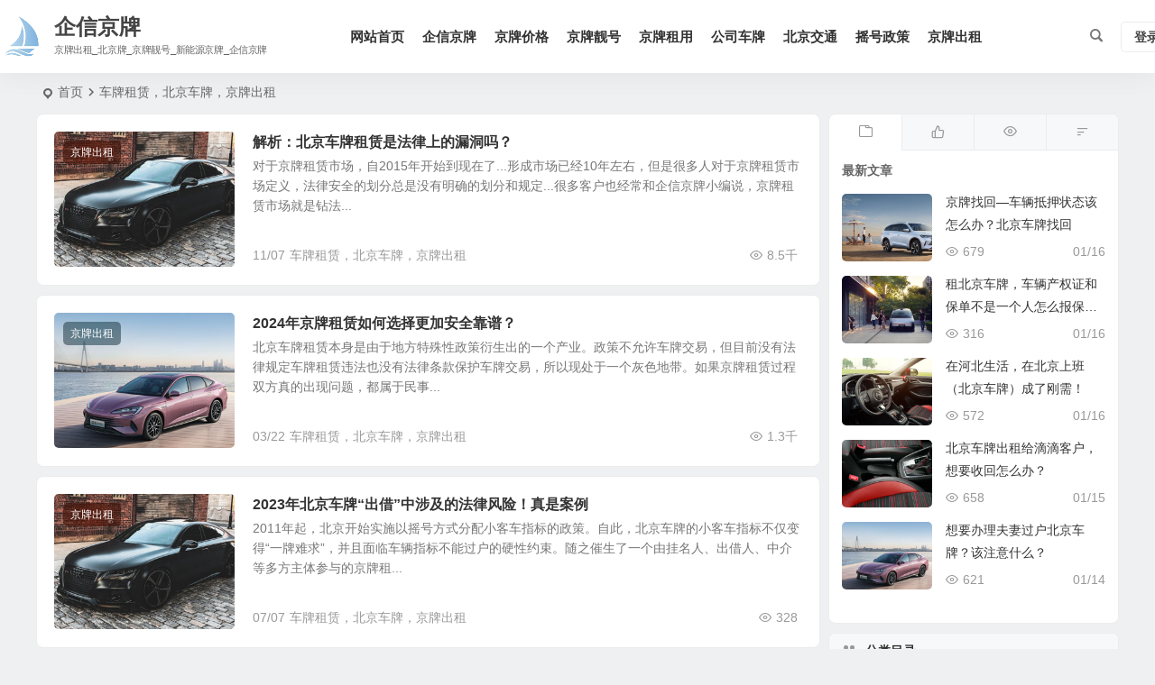

--- FILE ---
content_type: text/html; charset=UTF-8
request_url: https://www.jingpaichuzu.com/archives/tag/%E8%BD%A6%E7%89%8C%E7%A7%9F%E8%B5%81%EF%BC%8C%E5%8C%97%E4%BA%AC%E8%BD%A6%E7%89%8C%EF%BC%8C%E4%BA%AC%E7%89%8C%E5%87%BA%E7%A7%9F
body_size: 10053
content:
<!DOCTYPE html><html lang="zh-Hans"><head><meta charset="UTF-8" /><meta name="viewport" content="width=device-width, initial-scale=1.0, minimum-scale=1.0, maximum-scale=1.0, maximum-scale=0.0, user-scalable=no"><meta http-equiv="Cache-Control" content="no-transform" /><meta http-equiv="Cache-Control" content="no-siteapp" /><link media="all" href="https://www.jingpaichuzu.com/wp-content/cache/autoptimize/css/autoptimize_032a44069455627bac76b1182008c0c4.css" rel="stylesheet" /><title>车牌租赁，北京车牌，京牌出租 | 企信京牌</title><meta name="description" content="" /><meta name="keywords" content="车牌租赁，北京车牌，京牌出租" /><link rel="icon" href="https://www.jingpaichuzu.com/wp-content/uploads/2024/11/2022051812304950-1.png" sizes="32x32" /><link rel="apple-touch-icon" href="https://www.jingpaichuzu.com/wp-content/uploads/2024/11/2022051812304950-1.png" /><meta name="msapplication-TileImage" content="https://www.jingpaichuzu.com/wp-content/uploads/2024/11/2022051812304950-1.png" /><link rel="pingback" href="https://www.jingpaichuzu.com/xmlrpc.php"><meta name='robots' content='max-image-preview:large' /> <script type="text/javascript" src="https://www.jingpaichuzu.com/wp-includes/js/jquery/jquery.min.js" id="jquery-core-js"></script> </head><body class="archive tag tag-4135 wp-theme-begin df9a"> <script>const SITE_ID = window.location.hostname;if (localStorage.getItem(SITE_ID + '-beNightMode')) {document.body.className += ' night';}</script> <div id="page" class="hfeed site debug"><header id="masthead" class="site-header site-header-h nav-extend"><div id="header-main" class="header-main"><div id="menu-container" class="be-menu-main menu-glass"><div id="navigation-top" class="navigation-top"><div class="be-nav-box"><div class="be-nav-l"><div class="be-nav-logo"><div class="logo-site"> <a href="https://www.jingpaichuzu.com/"> <span class="logo-small"><img class="begd" src="https://www.jingpaichuzu.com/wp-content/uploads/2024/11/logo.png" style="width: 50px;" alt="企信京牌"></span> <span class="site-name-main"> <span class="site-name">企信京牌</span> <span class="site-description" style="font-size: 1.2rem;">京牌出租_北京牌_京牌靓号_新能源京牌_企信京牌</span> </span> </a></div></div><div class="be-nav-wrap"><div id="site-nav-wrap" class="site-nav-main" style="margin-left: 66px"><div id="sidr-close"><div class="toggle-sidr-close"></div></div><nav id="site-nav" class="main-nav nav-ace"><div id="navigation-toggle" class="menu-but bars"><div class="menu-but-box"><div class="heng"></div></div></div><div class="menu-2022%e5%b9%b45%e6%9c%8816%e6%97%a520%e7%82%b938%e5%88%86-container"><ul id="menu-2022%e5%b9%b45%e6%9c%8816%e6%97%a520%e7%82%b938%e5%88%86" class="down-menu nav-menu"><li id="menu-item-324206557" class="menu-item menu-item-type-custom menu-item-object-custom menu-item-home menu-item-324206557 mega-menu menu-max-col"><a href="https://www.jingpaichuzu.com/">网站首页</a></li><li id="menu-item-46564" class="menu-item menu-item-type-custom menu-item-object-custom menu-item-46564 mega-menu menu-max-col"><a href="https://jingpaichuzu.com">企信京牌</a></li><li id="menu-item-46558" class="menu-item menu-item-type-taxonomy menu-item-object-category menu-item-46558 mega-menu menu-max-col"><a href="https://www.jingpaichuzu.com/archives/category/%e4%ba%ac%e7%89%8c%e4%bb%b7%e6%a0%bc">京牌价格</a></li><li id="menu-item-46560" class="menu-item menu-item-type-taxonomy menu-item-object-category menu-item-46560 mega-menu menu-max-col"><a href="https://www.jingpaichuzu.com/archives/category/%e4%ba%ac%e7%89%8c%e9%9d%93%e5%8f%b7">京牌靓号</a></li><li id="menu-item-46559" class="menu-item menu-item-type-taxonomy menu-item-object-category menu-item-46559 mega-menu menu-max-col"><a href="https://www.jingpaichuzu.com/archives/category/%e4%ba%ac%e7%89%8c%e7%a7%9f%e7%94%a8">京牌租用</a></li><li id="menu-item-46561" class="menu-item menu-item-type-taxonomy menu-item-object-category menu-item-46561 mega-menu menu-max-col"><a href="https://www.jingpaichuzu.com/archives/category/%e5%85%ac%e5%8f%b8%e8%bd%a6%e7%89%8c">公司车牌</a></li><li id="menu-item-46563" class="menu-item menu-item-type-taxonomy menu-item-object-category menu-item-46563 mega-menu menu-max-col"><a href="https://www.jingpaichuzu.com/archives/category/%e5%8c%97%e4%ba%ac%e4%ba%a4%e9%80%9a">北京交通</a></li><li id="menu-item-46562" class="menu-item menu-item-type-taxonomy menu-item-object-category menu-item-46562 mega-menu menu-max-col"><a href="https://www.jingpaichuzu.com/archives/category/%e6%91%87%e5%8f%b7%e6%94%bf%e7%ad%96">摇号政策</a></li><li id="menu-item-46557" class="menu-item menu-item-type-taxonomy menu-item-object-category menu-item-46557 mega-menu menu-max-col"><a href="https://www.jingpaichuzu.com/archives/category/%e4%ba%ac%e7%89%8c%e5%87%ba%e7%a7%9f">京牌出租</a></li></ul></div></nav><div class="clear"></div><div class="sidr-login"><div class="mobile-login-but"><div class="mobile-login-author-back"><img src="https://www.jingpaichuzu.com/wp-content/themes/begin/img/default/options/user.jpg" alt="bj"></div> <span class="mobile-login show-layer">登录</span></div></div></div></div></div><div class="be-nav-r"> <span class="nav-search"></span><div class="be-nav-login-but betip"><div class="menu-login-box"> <span class="menu-login menu-login-btu nav-ace"><div id="user-profile"><div class="greet-top"><div class="user-wel">欢迎光临！</div></div><div class="login-reg login-admin"><div class="nav-set"><div class="nav-login"><div class="show-layer"><i class="be be-personoutline"></i>登录</div></div></div></div></div> </span></div></div></div></div><div class="clear"></div></div></div></div></header><div id="search-main" class="search-main"><div class="search-box fadeInDown animated"><div class="off-search-a"></div><div class="search-area"><div class="search-wrap betip"><div class="search-tabs"><div class="search-item searchwp"><span class="search-wp">站内</span></div><div class="search-item searchbaidu"><span class="search-baidu">百度</span></div><div class="search-item searchgoogle"><span class="search-google">谷歌</span></div><div class="search-item searchbing"><span class="search-bing">必应</span></div><div class="search-item searchsogou"><span class="search-sogou">搜狗</span></div><div class="search-item search360"><span class="search-360">360</span></div></div><div class="clear"></div><div class="search-wp tab-search searchbar"><form method="get" id="searchform-so" autocomplete="off" action="https://www.jingpaichuzu.com/"> <span class="search-input"> <input type="text" value="" name="s" id="so" class="search-focus wp-input" placeholder="输入关键字" required /> <button type="submit" id="searchsubmit-so" class="sbtu"><i class="be be-search"></i></button> </span><div class="clear"></div></form></div><div class="search-baidu tab-search searchbar"> <script>function g(formname) {
						var url = "https://www.baidu.com/baidu";
						if (formname.s[1].checked) {
							formname.ct.value = "2097152";
						} else {
							formname.ct.value = "0";
						}
						formname.action = url;
						return true;
					}</script> <form name="f1" onsubmit="return g(this)" target="_blank" autocomplete="off"> <span class="search-input"> <input name=word class="swap_value search-focus baidu-input" placeholder="百度一下" /> <input name=tn type=hidden value="bds" /> <input name=cl type=hidden value="3" /> <input name=ct type=hidden /> <input name=si type=hidden value="www.jingpaichuzu.com" /> <button type="submit" id="searchbaidu" class="search-close"><i class="be be-baidu"></i></button> <input name=s class="choose" type=radio /> <input name=s class="choose" type=radio checked /> </span></form></div><div class="search-google tab-search searchbar"><form method="get" id="googleform" action="https://cse.google.com/cse" target="_blank" autocomplete="off"> <span class="search-input"> <input type="text" value="" name="q" id="google" class="search-focus google-input" placeholder="Google" /> <input type="hidden" name="cx" value="005077649218303215363:ngrflw3nv8m" /> <input type="hidden" name="ie" value="UTF-8" /> <button type="submit" id="googlesubmit" class="search-close"><i class="cx cx-google"></i></button> </span></form></div><div class="search-bing tab-search searchbar"><form method="get" id="bingform" action="https://www.bing.com/search" target="_blank" autocomplete="off" > <span class="search-input"> <input type="text" value="" name="q" id="bing" class="search-focus bing-input" placeholder="Bing" /> <input type="hidden" name="q1" value="site:www.jingpaichuzu.com"> <button type="submit" id="bingsubmit" class="sbtu"><i class="cx cx-bing"></i></button> </span></form></div><div class="search-sogou tab-search searchbar"><form action="https://www.sogou.com/web" target="_blank" name="sogou_queryform" autocomplete="off"> <span class="search-input"> <input type="text" placeholder="上网从搜狗开始" name="query" class="search-focus sogou-input"> <button type="submit" id="sogou_submit" class="search-close" onclick="check_insite_input(document.sogou_queryform, 1)"><i class="cx cx-Sougou"></i></button> <input type="hidden" name="insite" value="www.jingpaichuzu.com"> </span></form></div><div class="search-360 tab-search searchbar"><form action="https://www.so.com/s" target="_blank" id="so360form" autocomplete="off"> <span class="search-input"> <input type="text" placeholder="360搜索" name="q" id="so360_keyword" class="search-focus input-360"> <button type="submit" id="so360_submit" class="search-close"><i class="cx cx-liu"></i></button> <input type="hidden" name="ie" value="utf-8"> <input type="hidden" name="src" value="zz_www.jingpaichuzu.com"> <input type="hidden" name="site" value="www.jingpaichuzu.com"> <input type="hidden" name="rg" value="1"> <input type="hidden" name="inurl" value=""> </span></form></div><div class="clear"></div><div class="search-hot-main"><div class="recently-searches"><h3 class="searches-title recently-searches-title">热门搜索</h3><ul class="recently-searches"></ul></div></div><div class="clear"></div></div></div></div><div class="off-search"></div></div><nav class="bread"><div class="be-bread"><div class="breadcrumb"><span class="seat"></span><span class="home-text"><a href="https://www.jingpaichuzu.com/" rel="bookmark">首页</a></span><span class="home-text"><i class="be be-arrowright"></i></span><span class="current"><h1 class="cat-name-des">车牌租赁，北京车牌，京牌出租</h1></span></div></div></nav><div id="content" class="site-content site-small site-roll"><section id="primary" class="content-area"><main id="main" class="be-main site-main" role="main"><div class="boxs5 scl"><article id="post-324206455" class="post-item-list post post-default ms" data-aos="fade-up"><figure class="thumbnail"><div class="thumbs-b lazy"><a class="thumbs-back sc" rel="bookmark"  href="https://www.jingpaichuzu.com/archives/324206455" data-src="https://www.jingpaichuzu.com/wp-content/uploads/2024/11/6.jpg"></a></div> <span class="cat merge-cat"><a href="https://www.jingpaichuzu.com/archives/category/%e4%ba%ac%e7%89%8c%e5%87%ba%e7%a7%9f">京牌出租</a></span></figure><div class="post-area"><header class="entry-header entry-header-c"><h2 class="entry-title"><a href="https://www.jingpaichuzu.com/archives/324206455" rel="bookmark" >解析：北京车牌租赁是法律上的漏洞吗？</a></h2></header><div class="entry-content"><div class="archive-content"> 对于京牌租赁市场，自2015年开始到现在了...形成市场已经10年左右，但是很多人对于京牌租赁市场定义，法律安全的划分总是没有明确的划分和规定...很多客户也经常和企信京牌小编说，京牌租赁市场就是钻法...</div><div class="clear"></div> <span class="title-l"></span> <span class="entry-meta lbm vr"> <span class="date"><time datetime="2024-11-07 16:15:56">11/07</time></span><span class="views"><i class="be be-eye ri"></i>8.5千</span><span class="post-tag"><a href="https://www.jingpaichuzu.com/archives/tag/%e8%bd%a6%e7%89%8c%e7%a7%9f%e8%b5%81%ef%bc%8c%e5%8c%97%e4%ba%ac%e8%bd%a6%e7%89%8c%ef%bc%8c%e4%ba%ac%e7%89%8c%e5%87%ba%e7%a7%9f" class="tag-cloud-link tag-link-4135 tag-link-position-1" style="font-size: 14px;">车牌租赁，北京车牌，京牌出租</a></span> </span></div><div class="clear"></div></div></article></div><div class="boxs5 scl"><article id="post-324205634" class="post-item-list post post-default ms" data-aos="fade-up"><figure class="thumbnail"><div class="thumbs-b lazy"><a class="thumbs-back sc" rel="bookmark"  href="https://www.jingpaichuzu.com/archives/324205634" data-src="https://www.jingpaichuzu.com/wp-content/uploads/2024/11/3.jpg"></a></div> <span class="cat merge-cat"><a href="https://www.jingpaichuzu.com/archives/category/%e4%ba%ac%e7%89%8c%e5%87%ba%e7%a7%9f">京牌出租</a></span></figure><div class="post-area"><header class="entry-header entry-header-c"><h2 class="entry-title"><a href="https://www.jingpaichuzu.com/archives/324205634" rel="bookmark" >2024年京牌租赁如何选择更加安全靠谱？</a></h2></header><div class="entry-content"><div class="archive-content"> 北京车牌租赁本身是由于地方特殊性政策衍生出的一个产业。政策不允许车牌交易，但目前没有法律规定车牌租赁违法也没有法律条款保护车牌交易，所以现处于一个灰色地带。如果京牌租赁过程双方真的出现问题，都属于民事...</div><div class="clear"></div> <span class="title-l"></span> <span class="entry-meta lbm vr"> <span class="date"><time datetime="2024-03-22 14:36:26">03/22</time></span><span class="views"><i class="be be-eye ri"></i>1.3千</span><span class="post-tag"><a href="https://www.jingpaichuzu.com/archives/tag/%e8%bd%a6%e7%89%8c%e7%a7%9f%e8%b5%81%ef%bc%8c%e5%8c%97%e4%ba%ac%e8%bd%a6%e7%89%8c%ef%bc%8c%e4%ba%ac%e7%89%8c%e5%87%ba%e7%a7%9f" class="tag-cloud-link tag-link-4135 tag-link-position-1" style="font-size: 14px;">车牌租赁，北京车牌，京牌出租</a></span> </span></div><div class="clear"></div></div></article></div><div class="boxs5 scl"><article id="post-324204839" class="post-item-list post post-default ms" data-aos="fade-up"><figure class="thumbnail"><div class="thumbs-b lazy"><a class="thumbs-back sc" rel="bookmark"  href="https://www.jingpaichuzu.com/archives/324204839" data-src="https://www.jingpaichuzu.com/wp-content/uploads/2024/11/6.jpg"></a></div> <span class="cat merge-cat"><a href="https://www.jingpaichuzu.com/archives/category/%e4%ba%ac%e7%89%8c%e5%87%ba%e7%a7%9f">京牌出租</a></span></figure><div class="post-area"><header class="entry-header entry-header-c"><h2 class="entry-title"><a href="https://www.jingpaichuzu.com/archives/324204839" rel="bookmark" >2023年北京车牌“出借”中涉及的法律风险！真是案例</a></h2></header><div class="entry-content"><div class="archive-content"> 2011年起，北京开始实施以摇号方式分配小客车指标的政策。自此，北京车牌的小客车指标不仅变得“一牌难求”，并且面临车辆指标不能过户的硬性约束。随之催生了一个由挂名人、出借人、中介等多方主体参与的京牌租...</div><div class="clear"></div> <span class="title-l"></span> <span class="entry-meta lbm vr"> <span class="date"><time datetime="2023-07-07 14:36:11">07/07</time></span><span class="views"><i class="be be-eye ri"></i>328</span><span class="post-tag"><a href="https://www.jingpaichuzu.com/archives/tag/%e8%bd%a6%e7%89%8c%e7%a7%9f%e8%b5%81%ef%bc%8c%e5%8c%97%e4%ba%ac%e8%bd%a6%e7%89%8c%ef%bc%8c%e4%ba%ac%e7%89%8c%e5%87%ba%e7%a7%9f" class="tag-cloud-link tag-link-4135 tag-link-position-1" style="font-size: 14px;">车牌租赁，北京车牌，京牌出租</a></span> </span></div><div class="clear"></div></div></article></div><div class="boxs5 scl"><article id="post-324204288" class="post-item-list post post-default ms" data-aos="fade-up"><figure class="thumbnail"><div class="thumbs-b lazy"><a class="thumbs-back sc" rel="bookmark"  href="https://www.jingpaichuzu.com/archives/324204288" data-src="https://www.jingpaichuzu.com/wp-content/uploads/2024/11/8.jpg"></a></div> <span class="cat merge-cat"><a href="https://www.jingpaichuzu.com/archives/category/%e4%ba%ac%e7%89%8c%e4%bb%b7%e6%a0%bc">京牌价格</a></span></figure><div class="post-area"><header class="entry-header entry-header-c"><h2 class="entry-title"><a href="https://www.jingpaichuzu.com/archives/324204288" rel="bookmark" >京牌出租/租京牌签订的合同合法吗？我该怎么保障权益？</a></h2></header><div class="entry-content"><div class="archive-content"> “想出租个北京车牌，经常看您的帖子~想问问您京牌出租/租京牌双方签订租赁协议，具有法律效力吗？如果租车放当发生交通事故（违章或者更严重）更出租方有关系吗？风险如果？”今天企信京牌（1302195001...</div><div class="clear"></div> <span class="title-l"></span> <span class="entry-meta lbm vr"> <span class="date"><time datetime="2023-03-09 15:00:46">03/09</time></span><span class="views"><i class="be be-eye ri"></i>1.3千</span><span class="post-tag"><a href="https://www.jingpaichuzu.com/archives/tag/%e8%bd%a6%e7%89%8c%e7%a7%9f%e8%b5%81%ef%bc%8c%e5%8c%97%e4%ba%ac%e8%bd%a6%e7%89%8c%ef%bc%8c%e4%ba%ac%e7%89%8c%e5%87%ba%e7%a7%9f" class="tag-cloud-link tag-link-4135 tag-link-position-1" style="font-size: 14px;">车牌租赁，北京车牌，京牌出租</a></span> </span></div><div class="clear"></div></div></article></div><div class="boxs5 scl"><article id="post-324204130" class="post-item-list post post-default ms" data-aos="fade-up"><figure class="thumbnail"><div class="thumbs-b lazy"><a class="thumbs-back sc" rel="bookmark"  href="https://www.jingpaichuzu.com/archives/324204130" data-src="https://www.jingpaichuzu.com/wp-content/uploads/2024/11/8.jpg"></a></div> <span class="cat merge-cat"><a href="https://www.jingpaichuzu.com/archives/category/%e4%ba%ac%e7%89%8c%e5%87%ba%e7%a7%9f">京牌出租</a></span></figure><div class="post-area"><header class="entry-header entry-header-c"><h2 class="entry-title"><a href="https://www.jingpaichuzu.com/archives/324204130" rel="bookmark" >北京租车牌期间，可以转租吗？</a></h2></header><div class="entry-content"><div class="archive-content"> 对于有购车预算的人来说，他们可能会觉得只要自己有购车的需求，那么都会选择一款自己喜欢的车子，但是买车其实分不同的地点，不同的市场，因为住在不一样的城市里面，当地对汽车市场的管制不一样，因此我们在买车子...</div><div class="clear"></div> <span class="title-l"></span> <span class="entry-meta lbm vr"> <span class="date"><time datetime="2023-02-01 13:52:03">02/01</time></span><span class="views"><i class="be be-eye ri"></i>1.3千</span><span class="post-tag"><a href="https://www.jingpaichuzu.com/archives/tag/%e8%bd%a6%e7%89%8c%e7%a7%9f%e8%b5%81%ef%bc%8c%e5%8c%97%e4%ba%ac%e8%bd%a6%e7%89%8c%ef%bc%8c%e4%ba%ac%e7%89%8c%e5%87%ba%e7%a7%9f" class="tag-cloud-link tag-link-4135 tag-link-position-1" style="font-size: 14px;">车牌租赁，北京车牌，京牌出租</a></span> </span></div><div class="clear"></div></div></article></div></main><div class="pagenav-clear"><div class="turn betip turn-small"><div class="clear"></div></div></div></section><div id="sidebar" class="widget-area all-sidebar"><aside id="ajax_widget-3" class="widget widget_ajax ms" data-aos="fade-up"><div class="ajax_widget_content" id="ajax_widget-3_content" data-widget-number="3"><div class="ajax-tabs has-4-tabs"> <span class="tab_title tab-first"><a href="#" title="最新文章" id="recent-tab"></a></span> <span class="tab_title tab-first"><a href="#" title="大家喜欢" id="popular-tab"></a></span> <span class="tab_title tab-first"><a href="#" title="热门文章" id="hot-tab"></a></span> <span class="tab_title tab-first"><a href="#" title="随机文章" id="random-tab"></a></span><div class="clear"></div></div><div class="clear"></div><div class="new_cat"><div id="popular-tab-content" class="tab-content"><div class="tab-load"><ul><h4>加载中...</h4><li> <span class="thumbnail"></span> <span class="tab-load-item tab-load-title load-item-1"></span> <span class="tab-load-item tab-load-inf"></span></li><li> <span class="thumbnail"></span> <span class="tab-load-item tab-load-title load-item-2"></span> <span class="tab-load-item tab-load-inf"></span></li><li> <span class="thumbnail"></span> <span class="tab-load-item tab-load-title load-item-3"></span> <span class="tab-load-item tab-load-inf"></span></li><li> <span class="thumbnail"></span> <span class="tab-load-item tab-load-title load-item-4"></span> <span class="tab-load-item tab-load-inf"></span></li><li> <span class="thumbnail"></span> <span class="tab-load-item tab-load-title load-item-5"></span> <span class="tab-load-item tab-load-inf"></span></li></ul></div></div><div id="recent-tab-content" class="tab-content"><div class="tab-load"><ul><h4>加载中...</h4><li> <span class="thumbnail"></span> <span class="tab-load-item tab-load-title load-item-1"></span> <span class="tab-load-item tab-load-inf"></span></li><li> <span class="thumbnail"></span> <span class="tab-load-item tab-load-title load-item-2"></span> <span class="tab-load-item tab-load-inf"></span></li><li> <span class="thumbnail"></span> <span class="tab-load-item tab-load-title load-item-3"></span> <span class="tab-load-item tab-load-inf"></span></li><li> <span class="thumbnail"></span> <span class="tab-load-item tab-load-title load-item-4"></span> <span class="tab-load-item tab-load-inf"></span></li><li> <span class="thumbnail"></span> <span class="tab-load-item tab-load-title load-item-5"></span> <span class="tab-load-item tab-load-inf"></span></li></ul></div></div><div id="hot-tab-content" class="tab-content"><div class="tab-load"><ul><h4>加载中...</h4><li> <span class="thumbnail"></span> <span class="tab-load-item tab-load-title load-item-1"></span> <span class="tab-load-item tab-load-inf"></span></li><li> <span class="thumbnail"></span> <span class="tab-load-item tab-load-title load-item-2"></span> <span class="tab-load-item tab-load-inf"></span></li><li> <span class="thumbnail"></span> <span class="tab-load-item tab-load-title load-item-3"></span> <span class="tab-load-item tab-load-inf"></span></li><li> <span class="thumbnail"></span> <span class="tab-load-item tab-load-title load-item-4"></span> <span class="tab-load-item tab-load-inf"></span></li><li> <span class="thumbnail"></span> <span class="tab-load-item tab-load-title load-item-5"></span> <span class="tab-load-item tab-load-inf"></span></li></ul></div></div><div id="random-tab-content" class="tab-content"><div class="tab-load"><ul><h4>加载中...</h4><li> <span class="thumbnail"></span> <span class="tab-load-item tab-load-title load-item-1"></span> <span class="tab-load-item tab-load-inf"></span></li><li> <span class="thumbnail"></span> <span class="tab-load-item tab-load-title load-item-2"></span> <span class="tab-load-item tab-load-inf"></span></li><li> <span class="thumbnail"></span> <span class="tab-load-item tab-load-title load-item-3"></span> <span class="tab-load-item tab-load-inf"></span></li><li> <span class="thumbnail"></span> <span class="tab-load-item tab-load-title load-item-4"></span> <span class="tab-load-item tab-load-inf"></span></li><li> <span class="thumbnail"></span> <span class="tab-load-item tab-load-title load-item-5"></span> <span class="tab-load-item tab-load-inf"></span></li></ul></div></div><div class="clear"></div></div><div class="clear"></div></div> <script type="text/javascript">jQuery(function($) { 
					$('#ajax_widget-3_content').data('args', {"allow_pagination":"1","post_num":"5","viewe_days":"90","review_days":"3","like_days":"90","show_thumb":"1","pcat":"","begin_widget_logic":"","classes":""});
				});</script> <div class="clear"></div></aside><aside id="widget_cat_icon-3" class="widget widget_cat_icon ms" data-aos="fade-up"><h3 class="widget-title"><span class="title-i"><span></span><span></span><span></span><span></span></span>分类目录</h3><div class="be_widget_cat"><ul><li> <a href="https://www.jingpaichuzu.com/archives/category/uncategorized" rel="bookmark" > 未分类 </a></li><li> <a href="https://www.jingpaichuzu.com/archives/category/%e5%85%b6%e4%bb%96%e6%96%87%e7%ab%a0" rel="bookmark" > 其他文章 </a></li><li> <a href="https://www.jingpaichuzu.com/archives/category/%e4%ba%ac%e7%89%8c%e5%87%ba%e7%a7%9f" rel="bookmark" > 京牌出租 </a></li><li> <a href="https://www.jingpaichuzu.com/archives/category/%e4%ba%ac%e7%89%8c%e4%bb%b7%e6%a0%bc" rel="bookmark" > 京牌价格 </a></li><li> <a href="https://www.jingpaichuzu.com/archives/category/lianxijingpai" rel="bookmark" > 联系企信京牌 </a></li><li> <a href="https://www.jingpaichuzu.com/archives/category/%e4%ba%ac%e7%89%8c%e7%a7%9f%e7%94%a8" rel="bookmark" > 京牌租用 </a></li><li> <a href="https://www.jingpaichuzu.com/archives/category/%e4%ba%ac%e7%89%8c%e9%9d%93%e5%8f%b7" rel="bookmark" > 京牌靓号 </a></li><li> <a href="https://www.jingpaichuzu.com/archives/category/%e5%85%ac%e5%8f%b8%e8%bd%a6%e7%89%8c" rel="bookmark" > 公司车牌 </a></li><li> <a href="https://www.jingpaichuzu.com/archives/category/%e6%91%87%e5%8f%b7%e6%94%bf%e7%ad%96" rel="bookmark" > 摇号政策 </a></li><li> <a href="https://www.jingpaichuzu.com/archives/category/%e5%8c%97%e4%ba%ac%e4%ba%a4%e9%80%9a" rel="bookmark" > 北京交通 </a></li><li> <a href="https://www.jingpaichuzu.com/archives/category/%e6%b5%8b%e8%af%95%e5%88%86%e7%b1%bb" rel="bookmark" > 测试分类 </a></li><li> <a href="https://www.jingpaichuzu.com/archives/category/casino" rel="bookmark" > Casino </a></li></ul></div><div class="clear"></div></aside><aside id="same_post-2" class="widget same_post ms" data-aos="fade-up"><div class="clear"></div></aside><aside id="cx_tag_cloud-3" class="widget cx_tag_cloud ms" data-aos="fade-up"><h3 class="widget-title"><span class="title-i"><span></span><span></span><span></span><span></span></span>热门标签</h3><div id="tag_cloud_widget" class="cloud-tag"> <a href="https://www.jingpaichuzu.com/archives/tag/%e4%ba%ac%e7%89%8c" class="tag-cloud-link tag-link-1746 tag-link-position-1" style="font-size: 15.107142857143px;" aria-label="京牌 (228 项)">京牌</a> <a href="https://www.jingpaichuzu.com/archives/tag/%e5%85%ac%e8%b7%af%e5%a4%a9%e6%b0%94" class="tag-cloud-link tag-link-1183 tag-link-position-2" style="font-size: 14.142857142857px;" aria-label="公路天气 (121 项)">公路天气</a> <a href="https://www.jingpaichuzu.com/archives/tag/%e5%9b%9e%e6%94%b6" class="tag-cloud-link tag-link-1451 tag-link-position-3" style="font-size: 14.571428571429px;" aria-label="回收 (162 项)">回收</a> <a href="https://www.jingpaichuzu.com/archives/tag/%e8%bd%a6%e4%b8%bb" class="tag-cloud-link tag-link-601 tag-link-position-4" style="font-size: 15.214285714286px;" aria-label="车主 (247 项)">车主</a> <a href="https://www.jingpaichuzu.com/archives/tag/%e5%8a%9e%e7%90%86" class="tag-cloud-link tag-link-273 tag-link-position-5" style="font-size: 15.285714285714px;" aria-label="办理 (255 项)">办理</a> <a href="https://www.jingpaichuzu.com/archives/tag/%e6%a3%80%e9%aa%8c" class="tag-cloud-link tag-link-1587 tag-link-position-6" style="font-size: 14.964285714286px;" aria-label="检验 (207 项)">检验</a> <a href="https://www.jingpaichuzu.com/archives/tag/%e5%8f%b7%e7%89%8c" class="tag-cloud-link tag-link-1324 tag-link-position-7" style="font-size: 15.642857142857px;" aria-label="号牌 (326 项)">号牌</a> <a href="https://www.jingpaichuzu.com/archives/tag/%e7%96%ab%e6%83%85" class="tag-cloud-link tag-link-3494 tag-link-position-8" style="font-size: 15.392857142857px;" aria-label="疫情 (277 项)">疫情</a> <a href="https://www.jingpaichuzu.com/archives/tag/%e4%b8%8a%e7%89%8c" class="tag-cloud-link tag-link-2607 tag-link-position-9" style="font-size: 17.035714285714px;" aria-label="上牌 (791 项)">上牌</a> <a href="https://www.jingpaichuzu.com/archives/tag/%e8%bd%a6%e8%be%86%e8%b4%ad%e7%bd%ae%e7%a8%8e" class="tag-cloud-link tag-link-559 tag-link-position-10" style="font-size: 15.857142857143px;" aria-label="车辆购置税 (372 项)">车辆购置税</a> <a href="https://www.jingpaichuzu.com/archives/tag/%e8%bd%a6%e7%ae%a1%e6%89%80" class="tag-cloud-link tag-link-542 tag-link-position-11" style="font-size: 15.142857142857px;" aria-label="车管所 (231 项)">车管所</a> <a href="https://www.jingpaichuzu.com/archives/tag/%e9%98%b2%e6%8e%a7" class="tag-cloud-link tag-link-997 tag-link-position-12" style="font-size: 14.392857142857px;" aria-label="防控 (144 项)">防控</a> <a href="https://www.jingpaichuzu.com/archives/tag/%e8%bd%a6%e8%be%86" class="tag-cloud-link tag-link-557 tag-link-position-13" style="font-size: 18.321428571429px;" aria-label="车辆 (1,833 项)">车辆</a> <a href="https://www.jingpaichuzu.com/archives/tag/%e9%ab%98%e9%80%9f" class="tag-cloud-link tag-link-1137 tag-link-position-14" style="font-size: 15.428571428571px;" aria-label="高速 (283 项)">高速</a> <a href="https://www.jingpaichuzu.com/archives/tag/%e7%89%8c%e7%85%a7" class="tag-cloud-link tag-link-2265 tag-link-position-15" style="font-size: 15.857142857143px;" aria-label="牌照 (374 项)">牌照</a> <a href="https://www.jingpaichuzu.com/archives/tag/%e8%bf%87%e6%88%b7" class="tag-cloud-link tag-link-1276 tag-link-position-16" style="font-size: 15.678571428571px;" aria-label="过户 (328 项)">过户</a> <a href="https://www.jingpaichuzu.com/archives/tag/%e8%bd%a6%e8%88%b9%e7%a8%8e" class="tag-cloud-link tag-link-532 tag-link-position-17" style="font-size: 14.607142857143px;" aria-label="车船税 (164 项)">车船税</a> <a href="https://www.jingpaichuzu.com/archives/tag/%e5%ae%a2%e8%bd%a6" class="tag-cloud-link tag-link-1861 tag-link-position-18" style="font-size: 15.071428571429px;" aria-label="客车 (221 项)">客车</a> <a href="https://www.jingpaichuzu.com/archives/tag/%e9%a9%be%e9%a9%b6%e8%af%81" class="tag-cloud-link tag-link-1568 tag-link-position-19" style="font-size: 15px;" aria-label="驾驶证 (214 项)">驾驶证</a> <a href="https://www.jingpaichuzu.com/archives/tag/%e5%90%88%e6%a0%bc%e8%af%81" class="tag-cloud-link tag-link-1336 tag-link-position-20" style="font-size: 14.964285714286px;" aria-label="合格证 (207 项)">合格证</a> <a href="https://www.jingpaichuzu.com/archives/tag/%e7%a7%9f%e8%b5%81" class="tag-cloud-link tag-link-3941 tag-link-position-21" style="font-size: 15.107142857143px;" aria-label="租赁 (230 项)">租赁</a> <a href="https://www.jingpaichuzu.com/archives/tag/%e6%8a%a5%e5%ba%9f" class="tag-cloud-link tag-link-324 tag-link-position-22" style="font-size: 17.107142857143px;" aria-label="报废 (832 项)">报废</a> <a href="https://www.jingpaichuzu.com/archives/tag/%e5%a4%8d%e5%b7%a5" class="tag-cloud-link tag-link-1088 tag-link-position-23" style="font-size: 14.107142857143px;" aria-label="复工 (119 项)">复工</a> <a href="https://www.jingpaichuzu.com/archives/tag/%e9%a9%be%e9%a9%b6" class="tag-cloud-link tag-link-1566 tag-link-position-24" style="font-size: 14.464285714286px;" aria-label="驾驶 (150 项)">驾驶</a> <a href="https://www.jingpaichuzu.com/archives/tag/%e8%bd%a6%e7%89%8c" class="tag-cloud-link tag-link-572 tag-link-position-25" style="font-size: 17.107142857143px;" aria-label="车牌 (830 项)">车牌</a> <a href="https://www.jingpaichuzu.com/archives/tag/%e6%8c%87%e6%a0%87" class="tag-cloud-link tag-link-3768 tag-link-position-26" style="font-size: 14.642857142857px;" aria-label="指标 (170 项)">指标</a> <a href="https://www.jingpaichuzu.com/archives/tag/%e8%b4%ad%e7%bd%ae%e7%a8%8e" class="tag-cloud-link tag-link-1209 tag-link-position-27" style="font-size: 15.678571428571px;" aria-label="购置税 (329 项)">购置税</a> <a href="https://www.jingpaichuzu.com/archives/tag/%e4%b9%b0%e8%bd%a6" class="tag-cloud-link tag-link-2094 tag-link-position-28" style="font-size: 14.428571428571px;" aria-label="买车 (148 项)">买车</a> <a href="https://www.jingpaichuzu.com/archives/tag/%e8%bd%a6%e8%be%86%e8%bf%87%e6%88%b7" class="tag-cloud-link tag-link-561 tag-link-position-29" style="font-size: 14.5px;" aria-label="车辆过户 (154 项)">车辆过户</a> <a href="https://www.jingpaichuzu.com/archives/tag/%e4%ba%a4%e5%bc%ba%e9%99%a9" class="tag-cloud-link tag-link-1639 tag-link-position-30" style="font-size: 14.678571428571px;" aria-label="交强险 (172 项)">交强险</a> <a href="https://www.jingpaichuzu.com/archives/tag/%e9%ab%98%e9%80%9f%e5%85%ac%e8%b7%af" class="tag-cloud-link tag-link-1138 tag-link-position-31" style="font-size: 14.714285714286px;" aria-label="高速公路 (178 项)">高速公路</a> <a href="https://www.jingpaichuzu.com/archives/tag/%e9%99%90%e8%a1%8c" class="tag-cloud-link tag-link-3208 tag-link-position-32" style="font-size: 16.178571428571px;" aria-label="限行 (461 项)">限行</a> <a href="https://www.jingpaichuzu.com/archives/tag/%e7%99%bb%e8%ae%b0" class="tag-cloud-link tag-link-819 tag-link-position-33" style="font-size: 14.464285714286px;" aria-label="登记 (151 项)">登记</a> <a href="https://www.jingpaichuzu.com/archives/tag/%e4%bc%81%e4%b8%9a%e6%96%b0%e9%97%bb" class="tag-cloud-link tag-link-2344 tag-link-position-34" style="font-size: 15.464285714286px;" aria-label="企业新闻 (290 项)">企业新闻</a> <a href="https://www.jingpaichuzu.com/archives/tag/%e5%b9%b4%e6%a3%80" class="tag-cloud-link tag-link-2214 tag-link-position-35" style="font-size: 16.178571428571px;" aria-label="年检 (452 项)">年检</a> <a href="https://www.jingpaichuzu.com/archives/tag/%e6%91%a9%e6%89%98%e8%bd%a6" class="tag-cloud-link tag-link-2159 tag-link-position-36" style="font-size: 15.642857142857px;" aria-label="摩托车 (325 项)">摩托车</a> <a href="https://www.jingpaichuzu.com/archives/tag/%e8%bd%a6%e8%be%86%e5%b9%b4%e5%ae%a1" class="tag-cloud-link tag-link-563 tag-link-position-37" style="font-size: 15.607142857143px;" aria-label="车辆年审 (317 项)">车辆年审</a> <a href="https://www.jingpaichuzu.com/archives/tag/%e8%bd%a6%e8%be%86%e8%bf%87%e6%88%b7%e5%8f%8a%e5%b9%b4%e5%ae%a1" class="tag-cloud-link tag-link-562 tag-link-position-38" style="font-size: 18.5px;" aria-label="车辆过户及年审 (2,047 项)">车辆过户及年审</a> <a href="https://www.jingpaichuzu.com/archives/tag/%e5%8c%97%e4%ba%ac" class="tag-cloud-link tag-link-335 tag-link-position-39" style="font-size: 14.035714285714px;" aria-label="北京 (115 项)">北京</a> <a href="https://www.jingpaichuzu.com/archives/tag/%e4%b8%b4%e6%97%b6" class="tag-cloud-link tag-link-1997 tag-link-position-40" style="font-size: 14.142857142857px;" aria-label="临时 (121 项)">临时</a> <a href="https://www.jingpaichuzu.com/archives/tag/%e6%9f%a5%e8%af%a2" class="tag-cloud-link tag-link-484 tag-link-position-41" style="font-size: 14.035714285714px;" aria-label="查询 (113 项)">查询</a> <a href="https://www.jingpaichuzu.com/archives/tag/%e8%bd%a6%e8%be%86%e6%8a%a5%e5%ba%9f" class="tag-cloud-link tag-link-558 tag-link-position-42" style="font-size: 15.964285714286px;" aria-label="车辆报废 (397 项)">车辆报废</a> <a href="https://www.jingpaichuzu.com/archives/tag/%e6%91%87%e5%8f%b7" class="tag-cloud-link tag-link-3430 tag-link-position-43" style="font-size: 14.178571428571px;" aria-label="摇号 (126 项)">摇号</a> <a href="https://www.jingpaichuzu.com/archives/tag/%e4%b9%98%e7%94%a8%e8%bd%a6" class="tag-cloud-link tag-link-629 tag-link-position-44" style="font-size: 15.928571428571px;" aria-label="乘用车 (392 项)">乘用车</a> <a href="https://www.jingpaichuzu.com/archives/tag/%e4%bf%9d%e9%99%a9" class="tag-cloud-link tag-link-305 tag-link-position-45" style="font-size: 14px;" aria-label="保险 (111 项)">保险</a> <a href="https://www.jingpaichuzu.com/archives/tag/%e6%96%b0%e8%83%bd%e6%ba%90%e6%b1%bd%e8%bd%a6" class="tag-cloud-link tag-link-3298 tag-link-position-46" style="font-size: 20px;" aria-label="新能源汽车 (5,430 项)">新能源汽车</a> <a href="https://www.jingpaichuzu.com/archives/tag/%e8%a1%8c%e4%b8%9a%e5%8a%a8%e6%80%81" class="tag-cloud-link tag-link-3330 tag-link-position-47" style="font-size: 14.464285714286px;" aria-label="行业动态 (150 项)">行业动态</a> <a href="https://www.jingpaichuzu.com/archives/tag/%e6%9c%ba%e5%8a%a8%e8%bd%a6" class="tag-cloud-link tag-link-1475 tag-link-position-48" style="font-size: 17.428571428571px;" aria-label="机动车 (1,019 项)">机动车</a> <a href="https://www.jingpaichuzu.com/archives/tag/%e4%ba%8c%e6%89%8b%e8%bd%a6" class="tag-cloud-link tag-link-951 tag-link-position-49" style="font-size: 14.214285714286px;" aria-label="二手车 (129 项)">二手车</a> <a href="https://www.jingpaichuzu.com/archives/tag/%e6%b1%bd%e8%bd%a6" class="tag-cloud-link tag-link-2364 tag-link-position-50" style="font-size: 17.571428571429px;" aria-label="汽车 (1,116 项)">汽车</a><div class="clear"></div></div><div class="clear"></div></aside></div><div class="clear"></div></div><div class="clear"></div><div id="footer-widget-box" class="footer-site-widget"><div class="footer-widget-bg" style="background: url('https://www.jingpaichuzu.com/wp-content/themes/begin/img/default/options/1200.jpg') no-repeat fixed center / cover;"><div class="footer-widget footer-widget-3"><div class="footer-widget-item"><aside id="nav_menu-2" class="widget widget_nav_menu" data-aos="fade-up"><h3 class="widget-title"><span class="s-icon"></span>推荐栏目</h3><div class="menu-%e9%a1%b5%e8%84%9a%e6%8e%a8%e8%8d%90-container"><ul id="menu-%e9%a1%b5%e8%84%9a%e6%8e%a8%e8%8d%90" class="menu"><li id="menu-item-324206559" class="menu-item menu-item-type-custom menu-item-object-custom menu-item-324206559 mega-menu menu-max-col"><a href="https://jingpaichuzu.com">企信京牌</a></li><li id="menu-item-324206560" class="menu-item menu-item-type-taxonomy menu-item-object-category menu-item-324206560 mega-menu menu-max-col"><a href="https://www.jingpaichuzu.com/archives/category/%e4%ba%ac%e7%89%8c%e4%bb%b7%e6%a0%bc">京牌价格</a></li><li id="menu-item-324206561" class="menu-item menu-item-type-taxonomy menu-item-object-category menu-item-324206561 mega-menu menu-max-col"><a href="https://www.jingpaichuzu.com/archives/category/%e4%ba%ac%e7%89%8c%e9%9d%93%e5%8f%b7">京牌靓号</a></li><li id="menu-item-324206562" class="menu-item menu-item-type-taxonomy menu-item-object-category menu-item-324206562 mega-menu menu-max-col"><a href="https://www.jingpaichuzu.com/archives/category/%e4%ba%ac%e7%89%8c%e7%a7%9f%e7%94%a8">京牌租用</a></li><li id="menu-item-324206563" class="menu-item menu-item-type-taxonomy menu-item-object-category menu-item-324206563 mega-menu menu-max-col"><a href="https://www.jingpaichuzu.com/archives/category/%e5%85%ac%e5%8f%b8%e8%bd%a6%e7%89%8c">公司车牌</a></li><li id="menu-item-324206564" class="menu-item menu-item-type-taxonomy menu-item-object-category menu-item-324206564 mega-menu menu-max-col"><a href="https://www.jingpaichuzu.com/archives/category/%e5%8c%97%e4%ba%ac%e4%ba%a4%e9%80%9a">北京交通</a></li><li id="menu-item-324206565" class="menu-item menu-item-type-taxonomy menu-item-object-category menu-item-324206565 mega-menu menu-max-col"><a href="https://www.jingpaichuzu.com/archives/category/%e6%91%87%e5%8f%b7%e6%94%bf%e7%ad%96">摇号政策</a></li><li id="menu-item-324206566" class="menu-item menu-item-type-taxonomy menu-item-object-category menu-item-324206566 mega-menu menu-max-col"><a href="https://www.jingpaichuzu.com/archives/category/%e4%ba%ac%e7%89%8c%e5%87%ba%e7%a7%9f">京牌出租</a></li><li id="menu-item-324206567" class="menu-item menu-item-type-taxonomy menu-item-object-category menu-item-324206567 mega-menu menu-max-col"><a href="https://www.jingpaichuzu.com/archives/category/uncategorized">未分类</a></li></ul></div><div class="clear"></div></aside><aside id="php_text-2" class="widget php_text" data-aos="fade-up"><h3 class="widget-title"><span class="s-icon"></span><span class="title-i"><span></span><span></span><span></span><span></span></span>联系我们</h3><div class="textwidget widget-text"><ul class="about-me-img clearfix"><li> <img src="https://www.jingpaichuzu.com/wp-content/uploads/2022/05/2022052002180470.png"  alt="我的微信"><p>我的微信</p></li><li> <img src="https://www.jingpaichuzu.com/wp-content/uploads/2022/05/2022052002180437.jpg" alt="微信公众号"><p>微信公众号</p></li><li> <a href="#" target="_blank"> <img src="https://www.jingpaichuzu.com/wp-content/uploads/2022/05/2022052002180421.png" alt="官方微博"><p>官方微博</p> </a></li></ul></div><div class="clear"></div></aside><aside id="php_text-3" class="widget php_text" data-aos="fade-up"><h3 class="widget-title"><span class="s-icon"></span><span class="title-i"><span></span><span></span><span></span><span></span></span>企信京牌</h3><div class="textwidget widget-text">企信京牌发布的北京车牌相关政策解读，北京车牌最新摇号资讯均与实际北京汽车牌照交易方、北京车牌交易价格、北京车牌中介公司无关，部分北京汽车牌照最新消息来源于第三方网站，请消费者谨慎参考企信京牌发布的信息。</div><div class="clear"></div></aside></div><div class="clear"></div></div></div></div><footer id="colophon" class="site-footer" role="contentinfo"><div class="site-info"><div class="site-copyright"><p style="text-align: center;">Copyright ©  企信京牌 版权所有.</p><p style="text-align: center;">北京京牌/车牌靓号/公司京牌/北京新能源京牌</p><p style="text-align: center;"></div><div class="add-info"><div class="clear"></div> <span class="yb-info"> <a href="https://beian.miit.gov.cn/" rel="external nofollow" target="_blank">冀ICP备2022009890号-1</a> </span></div><div class="clear"></div></div><div class="footer-clear"></div><nav class="footer-nav-hold footer-no-ico footer-nav-weixin"><div class="nav-weixin-but"><div class="nav-weixin-img"><div class="copy-weixin"> <img src="https://www.jingpaichuzu.com/wp-content/uploads/2024/11/2022052002180470.png" alt="weinxin"><div class="weixinbox"><div class="btn-weixin-copy"></div><div class="weixin-id">我的微信</div><div class="copy-success-weixin fd"><div class="copy-success-weixin-text"><span class="dashicons dashicons-saved"></span>微信号已复制</div></div></div></div><p>点击复制</p> <span class="arrow-down"></span></div><div class="nav-weixin-i"><i class="be be-weixin"></i></div><div class="nav-weixin"></div></div><div class="menu-%e7%a7%bb%e5%8a%a8%e6%89%8b%e6%9c%ba-container"><ul id="menu-%e7%a7%bb%e5%8a%a8%e6%89%8b%e6%9c%ba" class="footer-menu"><li id="menu-item-46554" class="menu-item menu-item-type-custom menu-item-object-custom menu-item-46554 mega-menu menu-max-col"><a href="tel:13021950012">在线咨询</a></li><li id="menu-item-46555" class="menu-item menu-item-type-custom menu-item-object-custom menu-item-home menu-item-46555 mega-menu menu-max-col"><a href="https://www.jingpaichuzu.com/">网站首页</a></li><li id="menu-item-46565" class="menu-item menu-item-type-custom menu-item-object-custom menu-item-home menu-item-46565 mega-menu menu-max-col"><a href="https://www.jingpaichuzu.com/">京牌价格</a></li><li id="menu-item-46553" class="menu-item menu-item-type-custom menu-item-object-custom menu-item-46553 mega-menu menu-max-col"><a href="tel:13021950012">电话咨询</a></li></ul></div></nav><div id="login-layer" class="login-overlay"><div id="login" class="login-layer-area"><div class="login-main"></div></div></div><ul id="scroll" class="scroll scroll-but"><li> <span class="scroll-h ms fo scroll-load"> <span class="progresswrap"> <svg class="progress-circle"> <circle stroke="var(--inactive-color)" /> <circle class="progress-value" stroke="var(--color)" style="stroke-dasharray: calc( 2 * 3.1415 * (var(--size) - var(--border-width)) / 2 * (var(--percent) / 100)), 1000" /> </svg> </span> <span class="scroll-percentage"></span> <i class="be be-arrowup"></i> </span></li><li><span class="scroll-b ms fo"><i class="be be-arrowdown"></i></span></li><ul class="night-day"><li class="foh"><span class="night-main"><span class="m-night fo ms"><span class="m-moon"><span></span></span></span></span></li><li class="foh"><span class="m-day fo ms"><i class="be be-loader"></i></span></li></ul><li class="qqonline foh"><div class="online"> <a class="ms fo"><i class="be be-qq"></i></a></div><div class="qqonline-box qq-b"><div class="qqonline-main popup"><div class="tcb-qq"><div></div><div></div><div></div><div></div><div></div></div><h4 class="qq-name">在线咨询</h4><div class="nline-phone"> <i class="be be-phone"></i>13688888888</div><div class="nline-qq"><div class="qq-wpa qq-wpa-go"> <a class="quoteqq" href="https://wpa.qq.com/msgrd?v=3&uin=8888&site=qq&menu=yes" onclick="copyToClipboard(this)" title="QQ在线咨询" target="_blank" rel="external nofollow"><i class="be be-qq ms"></i><span class="qq-wpa-t">QQ在线咨询</span></a></div></div><div class="nline-wiexin"><h4  class="wx-name">微信</h4> <img title="微信" alt="微信" src="https://www.jingpaichuzu.com/wp-content/themes/begin/img/favicon.png"></div><div class="tcb-qq"><div></div><div></div><div></div><div></div><div></div></div></div><div class="arrow-right"></div></div></li><li class="qrshow foh"> <span class="qrurl ms fo"><i class="be be-qr-code"></i></span> <span class="qrurl-box popup"> <img id="qrious" alt="企信京牌"> <span class="logo-qr"><img src="https://www.jingpaichuzu.com/wp-content/uploads/2024/11/logo.png" alt="企信京牌"></span> <span>本页二维码</span> <span class="arrow-right"></span> </span></li></ul><div class="followmsg fd"></div> <script type="speculationrules">{"prefetch":[{"source":"document","where":{"and":[{"href_matches":"\/*"},{"not":{"href_matches":["\/wp-*.php","\/wp-admin\/*","\/wp-content\/uploads\/*","\/wp-content\/*","\/wp-content\/plugins\/*","\/wp-content\/themes\/begin\/*","\/*\\?(.+)"]}},{"not":{"selector_matches":"a[rel~=\"nofollow\"]"}},{"not":{"selector_matches":".no-prefetch, .no-prefetch a"}}]},"eagerness":"conservative"}]}</script> <script>window._betip = { uri:"https://www.jingpaichuzu.com/wp-content/themes/begin/" }</script><script type="text/javascript" id="captcha-js-extra">var verify_ajax = {"ajax_url":"https:\/\/www.jingpaichuzu.com\/wp-admin\/admin-ajax.php"};</script> <script type="text/javascript" id="captcha-js-after">var captcha_images = ["https:\/\/www.jingpaichuzu.com\/wp-content\/themes\/begin\/img\/default\/captcha\/y1.jpg","https:\/\/www.jingpaichuzu.com\/wp-content\/themes\/begin\/img\/default\/captcha\/y2.jpg","https:\/\/www.jingpaichuzu.com\/wp-content\/themes\/begin\/img\/default\/captcha\/y3.jpg","https:\/\/www.jingpaichuzu.com\/wp-content\/themes\/begin\/img\/default\/captcha\/y4.jpg"];</script> <script type="text/javascript" id="superfish-js-extra">var assetsData = {"postID":"324206455"};
var homeData = {"homeurl":"https:\/\/www.jingpaichuzu.com"};</script> <script type="text/javascript" id="superfish-js-after">var fallwidth = {fall_width: 233};</script> <script type="text/javascript" id="be_script-js-after">var ajax_content = {"ajax_url":"https:\/\/www.jingpaichuzu.com\/wp-admin\/admin-ajax.php"};var Offset = {"header_h":"80"};var captcha = {"verify":"1"};var emilc = {"ecy":"1"};var aosstate = {"aos":"0"};
var bea_ajax_params = {"bea_ajax_nonce":"c369e818ad","bea_ajax_url":"https:\/\/www.jingpaichuzu.com\/wp-admin\/admin-ajax.php"};var be_mail_contact_form = {"mail_ajaxurl":"https:\/\/www.jingpaichuzu.com\/wp-admin\/admin-ajax.php"};var ajax_sort = {"ajax_url":"https:\/\/www.jingpaichuzu.com\/wp-admin\/admin-ajax.php"};var random_post = {"ajax_url":"https:\/\/www.jingpaichuzu.com\/wp-admin\/admin-ajax.php"};var ajax_ac = {"ajaxurl":"https:\/\/www.jingpaichuzu.com\/wp-admin\/admin-ajax.php"};var ajax_load_login = {"ajax_url":"https:\/\/www.jingpaichuzu.com\/wp-admin\/admin-ajax.php"};var ajax_pages_login = {"ajax_url":"https:\/\/www.jingpaichuzu.com\/wp-admin\/admin-ajax.php"};var ajax_follow = {"ajax_url":"https:\/\/www.jingpaichuzu.com\/wp-admin\/admin-ajax.php"};var submit_link = {"ajax_url":"https:\/\/www.jingpaichuzu.com\/wp-admin\/admin-ajax.php"};var ajax_searchhot = {"ajax_url":"https:\/\/www.jingpaichuzu.com\/wp-admin\/admin-ajax.php"};
var host = {"site":"https:\/\/www.jingpaichuzu.com"};var plt =  {"time":"30"};
var copiedurl = {"copied":"\u5df2\u590d\u5236"};var copiedlink = {"copylink":"\u590d\u5236\u94fe\u63a5"};</script> <script type="text/javascript" id="ajax_tab-js-after">var ajax_tab = {"ajax_url":"https:\/\/www.jingpaichuzu.com\/wp-admin\/admin-ajax.php"}; var Ajax_post_id = {"post_not_id":""};</script> <script type="text/javascript" id="qrious-js-js-after">var ajaxqrurl = {"qrurl":"1"};</script> <script type="text/javascript" id="owl-js-after">var Timeout = {"owl_time":"4000"};var gridcarousel = {"grid_carousel_f":"4"};var flexiselitems = {"flexisel_f":"5"};var slider_items_n = {"slider_sn":"4"};</script> <script type="text/javascript" id="infinite-post-js-after">var Ajaxpost = {"pages_n":"3"};</script> </footer></div> <script defer src="https://www.jingpaichuzu.com/wp-content/cache/autoptimize/js/autoptimize_4a523ac1a231f11d790fccc8f20ffe1a.js"></script></body></html>

--- FILE ---
content_type: text/html; charset=UTF-8
request_url: https://www.jingpaichuzu.com/wp-admin/admin-ajax.php
body_size: 540
content:
					<ul>
						<h4>最新文章</h4>
						
													<li>
																	<span class="thumbnail">
										<div class="thumbs-b lazy"><a class="thumbs-back sc" rel="bookmark"  href="https://www.jingpaichuzu.com/archives/324207232" data-src="https://www.jingpaichuzu.com/wp-content/uploads/2024/11/4.jpg"></a></div>									</span>

									<span class="new-title"><a href="https://www.jingpaichuzu.com/archives/324207232" rel="bookmark">京牌找回—车辆抵押状态该怎么办？北京车牌找回</a></span>
										<span class="date"><time datetime="2026-01-16 10:59:06">01/16</time></span>
									<span class="views"><i class="be be-eye ri"></i>679</span>																<div class="clear"></div>
							</li>
												<li>
																	<span class="thumbnail">
										<div class="thumbs-b lazy"><a class="thumbs-back sc" rel="bookmark"  href="https://www.jingpaichuzu.com/archives/324207231" data-src="https://www.jingpaichuzu.com/wp-content/uploads/2024/11/2.jpg"></a></div>									</span>

									<span class="new-title"><a href="https://www.jingpaichuzu.com/archives/324207231" rel="bookmark">租北京车牌，车辆产权证和保单不是一个人怎么报保险？</a></span>
										<span class="date"><time datetime="2026-01-16 10:34:46">01/16</time></span>
									<span class="views"><i class="be be-eye ri"></i>316</span>																<div class="clear"></div>
							</li>
												<li>
																	<span class="thumbnail">
										<div class="thumbs-b lazy"><a class="thumbs-back sc" rel="bookmark"  href="https://www.jingpaichuzu.com/archives/324207230" data-src="https://www.jingpaichuzu.com/wp-content/uploads/2024/11/8.jpg"></a></div>									</span>

									<span class="new-title"><a href="https://www.jingpaichuzu.com/archives/324207230" rel="bookmark">在河北生活，在北京上班（北京车牌）成了刚需！</a></span>
										<span class="date"><time datetime="2026-01-16 10:20:41">01/16</time></span>
									<span class="views"><i class="be be-eye ri"></i>572</span>																<div class="clear"></div>
							</li>
												<li>
																	<span class="thumbnail">
										<div class="thumbs-b lazy"><a class="thumbs-back sc" rel="bookmark"  href="https://www.jingpaichuzu.com/archives/324207227" data-src="https://www.jingpaichuzu.com/wp-content/uploads/2024/11/9.jpg"></a></div>									</span>

									<span class="new-title"><a href="https://www.jingpaichuzu.com/archives/324207227" rel="bookmark">北京车牌出租给滴滴客户，想要收回怎么办？</a></span>
										<span class="date"><time datetime="2026-01-15 10:59:41">01/15</time></span>
									<span class="views"><i class="be be-eye ri"></i>658</span>																<div class="clear"></div>
							</li>
												<li>
																	<span class="thumbnail">
										<div class="thumbs-b lazy"><a class="thumbs-back sc" rel="bookmark"  href="https://www.jingpaichuzu.com/archives/324207225" data-src="https://www.jingpaichuzu.com/wp-content/uploads/2024/11/3.jpg"></a></div>									</span>

									<span class="new-title"><a href="https://www.jingpaichuzu.com/archives/324207225" rel="bookmark">想要办理夫妻过户北京车牌？该注意什么？</a></span>
										<span class="date"><time datetime="2026-01-14 17:38:27">01/14</time></span>
									<span class="views"><i class="be be-eye ri"></i>621</span>																<div class="clear"></div>
							</li>
										</ul>
	                <div class="clear"></div>
														<div class="ajax-pagination">
				<div class="clear"></div>
													<a href="#" class="next"><span><i class="be be-roundright"></i></span></a>
								<div class="clear"></div>
			</div>
			<div class="clear"></div>
			<input type="hidden" class="page_num" name="page_num" value="1" />
												

--- FILE ---
content_type: text/css
request_url: https://www.jingpaichuzu.com/wp-content/cache/autoptimize/css/autoptimize_032a44069455627bac76b1182008c0c4.css
body_size: 134709
content:
img:is([sizes="auto" i],[sizes^="auto," i]){contain-intrinsic-size:3000px 1500px}
/*
Theme Name: Begin
Theme URI: https://zmingcx.com/begin.html
Author: 知更鸟
Author URI: https://zmingcx.com/
Description: HTML5+CSS3 响应式设计，博客、杂志、图片、公司企业多种布局可选，集成SEO自定义功能，丰富的主题选项，众多实用小工具。
Version: 2024/11/16
Requires at least: 5.4
Requires PHP: 7或更高
*
/*-- 样式文件位置 "css/be.css" --*/
html,body,div,span,applet,object,iframe,h1,h2,h3,h4,h5,h6,p,blockquote,pre,a,abbr,acronym,address,big,cite,code,del,dfn,em,img,ins,kbd,q,s,samp,small,strike,strong,sub,sup,tt,var,b,u,i,center,dl,dt,dd,ol,ul,li,fieldset,form,label,legend,table,caption,tbody,tfoot,thead,tr,th,td,article,aside,canvas,details,embed,figure,figcaption,footer,header,hgroup,menu,nav,output,ruby,section,summary,time,mark,audio,video{border:0;font-family:inherit;font-size:100%;font-style:inherit;margin:0;padding:0;vertical-align:baseline}html{-webkit-box-sizing:border-box;-moz-box-sizing:border-box;box-sizing:border-box;font-size:62.5%;overflow-x:hidden;overflow-y:scroll;-webkit-text-size-adjust:100%;-ms-text-size-adjust:100%}*,*:before,*:after{-webkit-box-sizing:inherit;-moz-box-sizing:inherit;box-sizing:inherit;-webkit-tap-highlight-color:rgba(0,0,0,0);-webkit-tap-highlight-color:transparent}:root{--be-shadow-plus:0 0 0 1px rgba(0,0,0,.073) inset,0 0 6px 3px rgba(0,0,0,.073);--be-shadow-nav:0 0 0 1px rgba(0,0,0,.073) inset,0 2px 3px 1px rgba(0,0,0,.073);--be-bg-gradual:linear-gradient(to bottom,transparent 0%,#fff 50%);--be-bg-glass-m:rgba(255,255,255,.8);--be-bg-glass:rgba(255,255,255,.8);--be-bg-user-info:linear-gradient(to bottom,#fff,rgba(255,255,255,.8),rgba(255,255,255,.8));--be-bg-glass-btn:rgba(55,55,55,.1);--be-bg-glass-s:rgba(239,240,242,.96);--be-bg-glass-g:rgba(255,255,255,.1);--be-bg-glass-t:rgba(232,232,232,.8);--be-bg-s-o:rgba(255,255,255,.8);--be-bg-glass-o:rgba(0,0,0,.6);--be-footer-widget:rgba(0,0,0,.6);--be-light:rgba(255,255,255,0);--be-real:rgba(255,255,255,.65);--be-bg-fo:rgba(255,255,255,.5);--be-bg-nav-white:#fff;--be-shadow:rgba(0,0,0,.073) inset;--be-shadow-h:#4d8cb8;--be-boxs:0 30px 44px -29px rgba(0,0,0,.5);--be-border-grey:#ececec;--be-border-nav-b:#ececec;--be-hover:#4d8cb8;--be-border-z:#ececec;--be-border-t:#ececec;--be-border-x:#ececec;--be-border-grey-f1:#eff0f2;--be-border-grey-d:#ddd;--be-border-grey-9:#999;--be-border-white:#fff;--be-border-white-at:#fff;--be-border-white-ak:#ececec;--be-border-white-tab:#ececec;--be-border-white-tab-t:#ececec;--be-border-dashed:#ccc;--be-border-inf:#f7f4f0;--be-bg-inf:#fffcf7;--be-bg-blue-r:#4d8cb8;--be-body:#333;--be-m-arrow:#777;--be-m-a:#333;--be-bg-nav-o:#444;--be-site-n:#444;--be-site-d:#666;--be-bg-body:#eff0f2;--be-bg-grey-f1:#eff0f2;--be-bg-grey-input:#eff0f2;--be-bg-white:#fff;--line-odd-bg:#fff;--line-even-bg:#eff0f2;--be-bg-white-l:#fff;--be-bg-white-b:#fff;--be-bg-white-s:#fff;--be-bg-cyan:#98d2cc;--be-bg-tou:#f6f7f7;--be-bg-grey-3:#333;--be-grey-nav-3:#333;--be-bg-grey-5:#555;--be-bg-grey-6:#666;--be-bg-grey-9:#999;--be-bg-grey-a:#999;--be-bg-grey-f8:#f7f8f9;--be-bg-grey-tab:#f7f8f9;--be-bg-grey-on:#eee;--be-bg-grey-e:#f7f8f9;--be-bg-grey-h:#f7f8f9;--be-bg-grey-e8:#e8e8e8;--be-bg-grey-top:#eff0f2;--be-bg-blue-d:#ddd;--be-bg-blue:#4d8cb8;--be-bg-eye:#f6f1e7;--be-bg-reading:#e8c2ad;--be-bg-reading:#e8c2ad;--be-bg-m:#4d8cb8;--be-m-bg:#4d8cb8;--be-bg-m-text:#4d8cb8;--be-bg-btn:#4d8cb8;--be-bg-btn-s:#4d8cb8;--be-bg-hd:#4d8cb8;--be-bg-ht:#4d8cb8;--be-bg-htwo:#c40000;--be-bg-yellow:#fa9f7e;--be-bg-red:#c40000;--be-bg-ico:#c40000;--be-bg-red-f4:#f40;--be-bg-pre:#2a3139;--be-bg-cf:#fffcf7;--be-yellow:#fa9f7e;--be-blue:#4d8cb8;--be-white:#fff;--be-white-a:#fff;--be-red:#c40000;--be-bg-cat:#c40000;--be-purple:#bb9998;--be-grey-3:#333;--be-grey-top:#333;--be-blue-top:#4d8cb8;--be-grey-4:#444;--be-grey-5:#555;--be-grey-6:#666;--be-grey-7:#777;--be-search:#777;--be-grey-8:#888;--be-grey-9:#999;--be-grey-c:#ccc;--be-bread:#666;--be-red-f4:#f40;--be-bg-pink-fd:#fdf8f3;--be-arrow-w:#ebebeb;--be-arrow-n:#fff;--be-white-fw:#fff;--be-grey-coy:#f2f2f2;--be-grey-co:#f7f8f9;--be-grey-coh:#f7f8f9;--be-nav-width:1300px;--be-nav-98:98%;--be-main-width:1200px;--be-main-percent:98%;--be-m-li:81px;--be-h:81px;--be-h-s:111px;--be-admin:#333;--be-admin-btn:#444;--be-admin-5:#000;--be-admin-name:#444;--be-bg-cover:linear-gradient(to right,rgba(23,9,49,.6) 0%,rgba(30,95,116,.6) 100%);--be-wave-0:rgba(255,255,255,.7);--be-wave-3:rgba(255,255,255,.5);--be-wave-5:rgba(255,255,255,.3);--be-wave-7:rgba(255,255,255,1)}body,button,input,select,textarea{font:14px "Microsoft YaHei",Helvetica,Arial,Lucida Grande,Tahoma,sans-serif;color:var(--be-body);line-height:180%;background:var(--be-bg-body)}input{outline:none}article,aside,details,figcaption,figure,footer,header,main,nav,section{display:block}::selection{color:var(--be-white);background:var(--be-grey-6)}ol,ul{list-style:none}dl{margin-bottom:1.6em}dt{font-weight:700}dd{margin-bottom:1.6em}table,th,td{border:1px solid var(--be-border-grey)}table{border-collapse:separate;border-spacing:0;border-width:1px 0 0 1px;margin:0 0 10px}caption,th,td{font-weight:400;text-align:left}th{border-width:0 1px 1px 0;font-weight:700}td{border-width:0 1px 1px 0}th,td{padding:5px}blockquote:before,blockquote:after,q:before,q:after{content:""}blockquote,q{-webkit-hyphens:none;-moz-hyphens:none;-ms-hyphens:none;hyphens:none;quotes:none}a img{border:0}img{backface-visibility:hidden;-webkit-backface-visibility:hidden;-moz-backface-visibility:hidden;-ms-backface-visibility:hidden}a{color:var(--be-body);text-decoration:none}:focus,a:focus{outline:none}a:hover{color:var(--be-hover)}.clear{clear:both;display:block}button::-moz-focus-inner,input::-moz-focus-inner{padding:0;border:none}a,button,input{-webkit-tap-highlight-color:rgba(255,0,0,0)}input:-webkit-autofill,input:-webkit-autofill:focus{box-shadow:inset 0 0 0 1000px var(--be-border-grey-f1)}input{filter:none}.avatar{image-rendering:-webkit-optimize-contrast}@keyframes fade-in{0%{opacity:0}40%{opacity:0}100%{opacity:1}}-webkit-keyframes fade-in{0%{opacity:0}40%{opacity:0}100%{opacity:1}}.down-menu .be,.down-menu .zm{font-size:16px !important;font-weight:400 !important}.be,.zm,.cx{font-size:14px !important;line-height:.75em;vertical-align:-5%}#sidr-main .down-menu .be,#sidr-main .down-menu .zm,#sidr-main .down-menu .cx{vertical-align:-12.5%}.font-text{margin:0 0 0 5px !important}.g-icon{font-size:18px !important;font-size:1.8rem !important;font-weight:400;margin:0 10px 0 0}.over{text-overflow:ellipsis;display:-webkit-box;-webkit-box-orient:vertical;-webkit-line-clamp:2;word-break:break-all}#content{width:var(--be-main-width);min-height:100vh;margin:0 auto 10px}.percent #content{width:var(--be-main-percent)}.header-sub{position:relative;width:var(--be-main-width);margin:0 auto}.percent .header-sub{width:var(--be-main-percent)}.site-header-s{height:var(--be-h-s)}.site-header-h{height:var(--be-h)}.site-header-h #header-top{display:none}.be-nav-box{display:flex;justify-content:space-between}.be-nav-l{display:flex}.be-nav-logo,.be-nav-r{display:flex;align-items:center;flex-wrap:nowrap}.be-nav-logo{height:var(--be-m-li);overflow:hidden}.logo-site,.logo-sites{position:relative;display:flex;align-items:center;flex-wrap:wrap}.logo-site a,.logo-sites a{display:flex;flex-wrap:nowrap}.site-name-main{display:flex;justify-content:center;flex-direction:column;line-height:1;white-space:nowrap;-webkit-transform:translate3d(0,0,0);transform:translate3d(0,0,0)}.site-header-o .site-name,.logo-sites .site-name,.logo-site .site-name{font-size:2.4rem;font-weight:700;line-height:1;color:var(--be-site-n)}.site-header-o .site-name:hover,.logo-sites .site-name:hover,.logo-site .site-name:hover{color:var(--be-hover)}.site-description{font-size:1.4rem;color:var(--be-site-d);padding:8px 0 2px}.logo-small{display:flex;align-items:center;margin:0 10px 0 0;-webkit-transform:scale(1.000001) translateZ(0);transform:scale(1.000001) translateZ(0)}.logo-small img{float:left;height:auto}.logo-txt{display:flex;align-items:center}.logo-txt img{float:left;width:auto;-webkit-transform:scale(1.0001) translateZ(0);transform:scale(1.0001) translateZ(0)}.logo-txt .site-name{position:absolute;top:0;left:0;z-index:-1;text-indent:-99999px}.logo-site-o a,.logo-sites-o a{display:flex;flex-wrap:nowrap}.logo-sites-o .site-name,.logo-site-o .site-name{font-size:24px;font-size:2.4rem;font-weight:700}.site-header-o .site-name{top:0;left:-10000px}@media screen and (max-width:1025px){.be-nav-box,.be-nav-l,.be-nav-logo{display:inline}.logo-site,.logo-sites{display:flex;justify-content:center;height:45px;margin:0 30px}.site-name-main{margin:0}.logo-sites .site-name,.logo-site .site-name{font-size:1.5rem !important;font-weight:400;padding:0}.logo-small{margin:0 5px 0 0}.logo-small img{width:20px !important}.logo-txt img{height:30px !important}.logo-sites-o .logo-small img,.logo-sites-o.logo-txt img,.logo-site-o .logo-small img,.logo-site-o.logo-txt img{width:auto}.logo-site-o .logo-small img{width:30px !important}.site-description{display:none}}.logo-site:before{content:" ";position:absolute;top:0;right:0;bottom:0;left:50%;z-index:1;width:500%;margin-left:-250%;filter:blur(5px);pointer-events:none;-webkit-animation:logomove 2.5s linear infinite;animation:logomove 2.5s linear infinite;background:linear-gradient(to right,var(--be-light) 46%,var(--be-real) 50%,var(--be-light) 54%) 50% 50%}.headroom--not-top .menu-glass .logo-site:before{display:none}-webkit-keyframes logomove{0%{transform:translate3d(-30%,0,0)}100%{transform:translate3d(30%,0,0)}}@keyframes logomove{0%{transform:translate3d(-30%,0,0)}100%{transform:translate3d(30%,0,0)}}.weibo{position:absolute;bottom:38px;left:220px;z-index:999}.weibo span{display:none}.weibo .WB_icon_text{display:none}.follow_text{padding:3px 0 0 1px !important}.follow_btn_inner{width:30px !important;background:0 0 !important;padding:2px 0}.header-top{position:relative;z-index:1;background:var(--be-bg-grey-top)}.header-top-o{position:relative;z-index:4;background:0 0}.header-top-o:before{position:absolute;width:100%;top:0;left:0;bottom:0;content:'';background:var(--be-bg-glass-t);-webkit-backdrop-filter:saturate(5) blur(20px);backdrop-filter:saturate(5) blur(20px);transform:translateZ(0)}.headroom--not-top.top-nav-show{transform:translate(0,-30px);-webkit-transform:translate(0,-30px)}.headroom--not-top.top-nav-show.top-nav-ganged{transform:translate(0,0);-webkit-transform:translate(0,0)}@media screen and (max-width:1025px){.headroom--not-top.top-nav-show{transform:translate(0,0);-webkit-transform:translate(0,0)}}.nav-top{height:30px;width:var(--be-main-width);line-height:30px;margin:0 auto 0}.percent .nav-top{width:var(--be-main-percent)}.top-menu{float:right;margin:0 8px 0 0}.top-menu>li{float:left;padding:0 8px}.top-menu a{color:var(--be-grey-top)}.top-menu a:hover{color:var(--be-blue-top)}.alone-menu{display:block;margin:30px 0 20px}.top-menu ul{position:absolute;display:none;top:100%;left:0;z-index:10001;background:var(--be-bg-glass);-webkit-backdrop-filter:saturate(5) blur(20px);backdrop-filter:saturate(5) blur(20px);transform:translateZ(0);border-radius:0 0 8px 8px}.top-menu li:hover>ul,.top-menu li.behover>ul{display:block}.top-menu ul li:last-child{overflow:hidden;border-radius:0 0 8px 8px}.top-menu a{display:block}.top-menu ul ul{top:0;left:100%}.top-menu li{position:relative;white-space:nowrap;-webkit-transition:background .2s;transition:background .2s}.top-menu li:hover,.top-menu li.behover{-webkit-transition:none;transition:none}.top-menu .sf-mega{position:absolute;display:none;top:100%;left:0;z-index:99}.top-menu li:hover>.sf-mega,.top-menu li.behover>.sf-mega{display:block}.top-menu .menu-item-has-children a{padding-right:8px}.nav-top .sf-arrows>.behover>.sf-with-ul:after{color:var(--be-grey-3)}.top-menu ul li{line-height:1.4em;height:auto;float:none;display:block;margin:0 0 -1px;box-shadow:0 0 0 1px var(--be-shadow)}.top-menu ul a{display:block;min-width:120px;height:auto;font-size:15px;font-size:1.5rem;color:var(--be-grey-3);line-height:1.2em;margin:0;padding:10px 15px;border:0;text-transform:none}.top-menu ul li>a:hover{color:var(--be-grey-3);background:var(--be-bg-grey-e)}.be-menu-main{background:var(--be-bg-nav-white);width:100%;z-index:999;-webkit-box-shadow:0 3px 30px rgba(0,0,0,.056);box-shadow:0 3px 30px rgba(0,0,0,.056)}.headroom--not-top .be-menu-main{background:var(--be-bg-nav-white);-webkit-transition:All .4s ease-in-out;transition:All .4s ease-in-out}.headroom--not-top .be-menu-main.menu-glass{background:0 0}.headroom--not-top .menu-glass:before{position:absolute;width:100%;top:0;left:0;bottom:0;content:'';background:var(--be-bg-glass-m);-webkit-backdrop-filter:saturate(5) blur(20px);backdrop-filter:saturate(5) blur(20px);transform:translateZ(0)}.headroom--not-top.top-nav-ganged .menu-glass:before{top:30px}.header-main{position:fixed;top:0;width:100%;z-index:999}.header-main-n{position:absolute;top:0;width:100%;z-index:999}.header-main-g{position:fixed;top:0;width:100%;z-index:999}.header-main-g .be-menu-main{-webkit-box-shadow:0 3px 30px rgba(0,0,0,.056);box-shadow:0 3px 30px rgba(0,0,0,.056)}.headroom--not-top .header-main-g .menu-glass{background:var(--be-bg-glass-m) !important;-webkit-backdrop-filter:saturate(5) blur(20px);backdrop-filter:saturate(5) blur(20px);transform:translateZ(0)}.menu-glass-no .menu-login-box,.menu-glass-no .menu-search-button,.menu-glass-no .be-nav-r .be-nav-wrap,.menu-glass-no .be-nav-l{opacity:0}.menu-glass-yes .menu-login-box,.menu-glass-yes .be-nav-r .be-nav-wrap,.menu-glass-yes .be-nav-l{opacity:1;transition:all 1.5s ease-in 0s;-webkit-transition:all 1.5s ease-in 0s}.menu-glass-no .menu-search-close{opacity:1}#header-main.slideDown{top:0;width:100%;z-index:999;position:fixed}.nav-menu{display:flex;flex-wrap:nowrap}#sidr-main .nav-menu{display:inline}.menu-login{display:flex;align-items:center;flex-wrap:nowrap;white-space:nowrap}.sliding{-webkit-transition-duration:.5s;transition-duration:.5s}.sliding.slideDown{margin-top:0}.sliding.slideUp{margin-top:-90px}.sliding.top-nav-ganged.slideUp{margin-top:-120px}#navigation-top{position:relative;width:var(--be-main-width);margin:0 auto;display:table;z-index:0}.percent #navigation-top{width:var(--be-main-percent)}@media screen and (max-width:1025px){#navigation-top{height:45px}.sidr-show .header-main-n,.sidr-show .header-main.slideUp{position:fixed;margin-top:0}.headroom--not-top.top-nav-ganged .menu-glass:before{top:0}}.main-nav{float:left;margin:0}.nav-menu,.nav-menu *{margin:0;padding:0;list-style:none}.nav-menu-top{float:right}@media screen and (min-width:1025px){.nav-menu ul{position:absolute;display:none;top:100%;left:0;min-width:160px;z-index:10001;box-shadow:var(--be-shadow-nav)}.nav-menu>li{float:left}.nav-menu li:hover>ul,.nav-menu li.behover>ul{display:block}.nav-menu{float:left}}.nav-menu a{display:block;position:relative}.nav-menu ul ul{top:0;left:100%}.nav-menu li{position:relative;-webkit-transition:background .2s;transition:background .2s}.nav-menu li a{width:100%;display:block;white-space:nowrap;word-wrap:normal;text-overflow:ellipsis;overflow:hidden}.nav-menu li:hover,.nav-menu li.behover{-webkit-transition:none;transition:none}.nav-menu .sf-mega{position:absolute;display:none;top:100%;left:0;z-index:99}.nav-menu li:hover>.sf-mega,.nav-menu li.behover>.sf-mega{display:block}.main-nav .down-menu li{display:block;float:left;line-height:var(--be-m-li)}.main-nav .down-menu a{padding:0 10px;font-size:15px;font-size:1.5rem;color:var(--be-m-a);text-align:left;-webkit-transition-duration:.3s;transition-duration:.3s}.nav-ace .down-menu>li>a{font-weight:700}.menu_c .main-nav .down-menu a{color:var(--be-m-a);padding:0 14px}.main-nav .down-menu .menu-item-has-children a,.main-nav-o .down-menu .menu-item-has-children a{padding:0 18px 0 10px}.menu_c .main-nav .down-menu .menu-item-has-children a,.main-nav-o .down-menu .menu-item-has-children a{padding:0 19px 0 14px}#site-nav .menu-des,.sidr-class-menu-des{display:none}#site-nav .down-menu ul .menu-des{color:var(--be-grey-9);font-size:12px;font-size:1.2rem;font-weight:400;display:block}#site-nav .sub-menu,.top-menu ul{animation:fade-in;-webkit-animation:fade-in;animation-duration:.5s}#site-nav .down-menu>li>a:hover,#site-nav .down-menu>li.behover>a{color:var(--be-bg-m)}#site-nav .down-menu>.current-menu-item>a,.main-nav .down-menu a{position:relative}#site-nav .down-menu>.current-menu-item>a:before,.down-menu>li>a:before{background:var(--be-m-bg);position:absolute;content:"";left:50%;top:0;width:0;height:2px;transform:translateX(-52%);-webkit-transform:translateX(-52%);transition:all .4s ease-in-out 0s;-webkit-transition:all .4s ease-in-out 0s}#site-nav .down-menu>.current-menu-item>a:hover:before,.main-nav .down-menu a:hover:before{width:20px}#site-nav .down-menu>.current-menu-item>a:before,#site-nav .down-menu>.current-post-ancestor>a:before{width:0;animation:navwiden .3s ease-in-out forwards;-webkit-animation:navwiden .3s ease-in-out forwards}@keyframes navwiden{from{width:0}to{width:30px}}@-webkit-keyframes navwiden{from{width:0}to{width:30px}}#site-nav .down-menu>.current-menu-item>a,#site-nav .down-menu>.current-post-ancestor>a{color:var(--be-bg-m-text)}.menu_c #site-nav .down-menu>.current-menu-item>a:before,.menu_c .down-menu>li>a:before{display:none}.menu_c #site-nav .down-menu>.current-menu-item>a,.menu_c #site-nav .down-menu>.current-post-ancestor>a{color:var(--be-white) !important;background:var(--be-bg-m)}.menu_c #site-nav .down-menu>li>a:hover,.menu_c #site-nav .down-menu>li.behover>a{color:var(--be-white) !important;opacity:.9;background:var(--be-bg-m)}.menu_c #site-nav .down-menu>.current-menu-item>a:hover{opacity:1}#site-nav .down-menu ul{background:var(--be-bg-nav-white);padding-top:0;border-radius:0 0 8px 8px}.menu-glass #site-nav .down-menu ul{background:var(--be-bg-glass-m);-webkit-backdrop-filter:saturate(5) blur(20px);backdrop-filter:saturate(5) blur(20px)}#site-nav .down-menu ul ul{margin-top:0;padding:0}#site-nav .down-menu ul li{line-height:1.4em;height:auto;float:none;display:block;margin:0 0 -1px;border-bottom:1px solid var(--be-border-nav-b)}.down-menu ul li.be-menu-custom-img,.be-menu-multi-list>ul>li,.be-menu-two-list>ul>li{border-bottom:none !important}#site-nav .down-menu ul li:last-child{border-radius:0 0 8px 8px;border-bottom:none}#site-nav .down-menu ul li ul{margin:0 0 0 2px;border-radius:8px}#site-nav .down-menu ul li ul li:last-child{border-radius:0 0 8px 8px}#site-nav .down-menu ul li ul li:first-child{border-radius:8px 8px 0 0}#site-nav .down-menu ul>li:first-of-type{border-top:none}#site-nav .down-menu ul a{display:block;height:auto;font-size:15px;font-size:1.5rem;color:var(--be-m-a);line-height:1.5em;margin:0;padding:10px 15px;border:0;text-transform:none}#site-nav .down-menu ul li:hover{background:var(--be-m-bg);box-shadow:none}#site-nav .down-menu ul li:hover>a{color:var(--be-white)}#navigation-toggle,.sidr,#sidr-close,#mobile-search,.sidr-login{display:none}@media screen and (min-width:1025px){.sf-arrows .sf-with-ul:after{position:absolute;top:1px;right:3px;content:"\e76f";font-family:be;font-size:15px;color:var(--be-m-arrow);font-weight:400;transition:.45s;-webkit-transition:.45s;transform-style:preserve-3d;-webkit-transform-style:preserve-3d}}.sf-arrows>li>.sf-with-ul:focus:after,.sf-arrows>li:hover>.sf-with-ul:after,.sf-arrows>.behover>.sf-with-ul:after{top:0;color:var(--be-bg-m);transform:rotate(180deg);-webkit-transform:rotate(180deg)}.menu_c .sf-arrows>li>.sf-with-ul:focus:after,.menu_c .sf-arrows>li:hover>.sf-with-ul:after,.menu_c .sf-arrows>.behover>.sf-with-ul:after{color:var(--be-white)}#site-nav .down-menu>.current-menu-item>.sf-with-ul:after,#site-nav .down-menu>.current-post-ancestor>.sf-with-ul:after{color:var(--be-grey-7)}#site-nav .down-menu>.current-post-ancestor>.sf-with-ul:after,#site-nav .down-menu>.current-menu-item>.sf-with-ul:after{color:var(--be-bg-m-text)}.menu_c #site-nav .down-menu>.current-menu-item>.sf-with-ul:after,.menu_c #site-nav .down-menu>.current-post-ancestor>.sf-with-ul:after{color:var(--be-white)}.menu-img-box .sf-with-ul:after{display:none}.sf-arrows ul .sf-with-ul:after{content:"\e77a";font-family:be;font-size:16px;position:inherit;position:absolute;top:10px;right:5px}.sf-arrows ul li:hover>.sf-with-ul:after{color:var(--be-white)}#navigation-toggle,.nav-mobile{position:absolute;top:0;left:1px;color:var(--be-grey-9);line-height:24px;cursor:pointer}#navigation-toggle:hover{color:var(--be-blue)}.menu-but-box{position:relative;cursor:pointer;width:14px;height:18px;-webkit-transition:.3s ease;transition:.3s ease}.heng{position:absolute;top:50%;left:0;width:14px;height:2px;margin:-1px 0 0;background:var(--be-search);border-radius:2px}.menu-open .heng{background:0 0}.heng:before,.heng:after{position:absolute;left:0;content:"";width:14px;height:2px;background:var(--be-search);border-radius:2px;transition:.5s ease;-webkit-transition:.5s ease}.heng:before{top:-4px}.heng:after{top:4px}.menu-open .heng:before{top:0;transform:rotate(135deg);-webkit-transform:rotate(135deg)}.menu-open .heng:after{top:0;transform:rotate(-135deg);-webkit-transform:rotate(-135deg)}.menu-mark{background:#da6472;position:absolute;top:11px;right:5px;color:#fff;font-size:1.2rem;letter-spacing:1px;line-height:1;padding:5px 6px;border-radius:5px 5px 5px 0;-webkit-transform:scale(.9);transform:scale(.9)}.sidr-inner .menu-mark{top:9px;right:42px;border-radius:4px}.menu_c #site-nav .down-menu>li:hover .menu-mark,.menu_c .current-menu-item .menu-mark{display:none}#user-profile{position:relative;margin:0 0 0 5px}.nav-set,.user-my{float:left}.user-info-min h3{color:var(--be-admin-name);text-align:center;text-transform:capitalize}.user-info-min a{width:100%;text-align:center;margin:0 auto}#user-profile,#user-profile a{float:left;color:var(--be-admin);text-transform:capitalize;transition:all .2s ease-in 0s;-webkit-transition:all .2s ease-in 0s}#user-profile .show-avatars i{margin:0}.header-top .nav-login-l,.user-login,.nav-login{float:left}#user-profile a:hover{color:var(--be-admin)}.header-top .nav-login-l a,.header-top .show-layer,.header-top .nav-reg a{position:relative;padding:0 8px 0 25px;color:var(--be-admin)}#user-profile i{position:absolute;top:11px;left:5px;font-size:14px !important}.menu-login #user-profile .hi-user i{position:absolute;top:7px;left:8px;font-size:19px !important;line-height:0}.but-i:hover,.menu-login-but:hover .but-i,.header-top .nav-login-l a:hover i,.header-top .show-layer:hover i,.header-top .nav-reg a:hover i{-webkit-animation-name:jump;animation-name:jump;-webkit-animation-duration:1s;animation-duration:1s;-webkit-animation-timing-function:ease-in-out;animation-timing-function:ease-in-out;-webkit-animation-iteration-count:1;animation-iteration-count:1}.nav-reg{cursor:pointer}.login-reg{display:flex}.nav-search{position:relative;font-size:16px;font-size:1.6rem;float:right;color:var(--be-search);line-height:26px;margin:2px 5px 0 10px;padding:0 8px 3px;cursor:pointer;z-index:5}.nav-search:hover{color:var(--be-blue)}.off-search,.off-down{position:absolute;top:20px;left:50%;width:35px;height:35px;cursor:pointer;margin:0 0 0 -17px;border-radius:50%;background:var(--be-bg-blue-d);transition:.45s;-webkit-transition:.45s;transform-style:preserve-3d;-webkit-transform-style:preserve-3d}.off-login{position:absolute;bottom:-25px;left:50%;width:36px;height:36px;cursor:pointer;border-radius:50%;background:var(--be-bg-grey-3);margin:0 0 0 -18px;transition:.45s;-webkit-transition:.45s;transform-style:preserve-3d;-webkit-transform-style:preserve-3d;animation:fade-in;-webkit-animation:fade-in;animation-duration:1.8s;-webkit-animation:fade-in 1.8s}.off-login:hover,.off-down:hover,.off-search:hover{background:var(--be-bg-grey-9);transform:rotate(-180deg);-webkit-transform:rotate(-180deg)}.off-down{background:#000}.reading-close:after,.off-login:after,.off-search:after,.off-down:after{position:absolute;top:50%;left:50%;content:"\e6f5";font-family:be;font-size:14px !important;color:var(--be-white);margin:1px 0 0;-webkit-transform:translate(-50%,-50%);transform:translate(-50%,-50%)}.reading-close:after{color:var(--be-grey-9)}.nav-search:after{content:"\e614";font-family:be;font-size:16px !important;color:var(--be-search)}.reading-close:hover:after{color:var(--be-white)}.nav-search:hover:after{color:var(--be-blue)}.greet-top,.user-wel{float:right;margin:0 0 0 5px}.top-wel{float:left;margin:0 0 0 5px}@media screen and (max-width:1025px){.nav-search{position:absolute;top:8px;right:1px}}.menu-login #user-profile{width:100%}.menu-login .user-login,.menu-login .hi-user,.menu-login .show-avatars-user,.menu-login .greet-top{display:none}.show-avatars-user{padding:0 5px 0 25px}.menu-login .show-avatars{display:block}.menu-login .show-avatars{width:26px;height:26px;border-radius:50%}.menu-login .show-avatars .be{font-size:19px !important;color:var(--be-grey-7);padding:6px 0 0 2px}.menu-login .show-avatars{margin:0 8px 0 6px}#user-profile .usericon-place i{font-size:26px !important;color:var(--be-grey-7);padding:0 0 0 3px}.menu-login{float:right;line-height:26px}.menu-login-box{float:right}.menu-login-btu .nav-set i{display:none}.nav-login,.nav-login-l{cursor:pointer}.menu-login-btu .nav-login-l a,.menu-login-btu .nav-login .show-layer{background:var(--be-bg-white);color:var(--be-admin-btn);padding:4px 15px;border-radius:5px;box-shadow:0 0 0 1px var(--be-shadow)}.menu-glass .menu-login-btu .nav-login-l a,.menu-glass .menu-login-btu .nav-login .show-layer{background:rgba(255,255,255,.2)}.menu-login-btu .nav-reg a{background:var(--be-bg-grey-9);color:var(--be-white) !important;padding:4px 15px;border-radius:5px;box-shadow:0 0 0 1px var(--be-shadow)}.menu-glass .menu-login-btu .nav-reg a{background:rgba(0,0,0,.4)}.nav-ace .nav-reg a,.nav-ace .nav-login-l a,.nav-ace .nav-login .show-layer{font-weight:700}.menu-login-btu .nav-reg a:hover,.menu-login-btu .nav-login-l a:hover,.menu-login-btu .nav-login .show-layer:hover{background:var(--be-bg-blue-r);color:var(--be-white) !important}.menu-login-reg-btu .nav-login-l a,.menu-login-reg-btu .nav-login .show-layer{border-radius:5px 0 0 5px}.menu-login-btu .nav-reg a:hover,.menu-login-btu .nav-reg a{border-radius:0 5px 5px 0;border-left:none !important}.nav-login,.nav-set{background:0 0 !important}.menu-login .user-info{position:absolute;top:18px;left:-140px;padding-top:40px}.menu-login .user-info.user-action{top:-4px}.menu-container-o .menu-login .user-info{top:19px}.menu-container-o .menu-login .user-info.user-action{top:7px}.menu-login .user-info .arrow-up{margin-left:138px}.menu-login .user-my{margin:0 6px}.menu-login .user-my img{position:relative;width:28px;height:28px;margin-top:-6px}.header-main-o .menu-login-btu .nav-reg a,.header-main-o .menu-login-btu .nav-login-l a,.header-main-o .menu-login-btu .nav-login .show-layer{background:0 0 !important;color:var(--be-white) !important;padding:3px 10px;box-shadow:none}.header-main-o .menu-login-btu .nav-reg a:hover,.header-main-o .menu-login-btu .nav-login-l a:hover,.header-main-o .menu-login-btu .nav-login .show-layer:hover{background:0 0 !important;color:var(--be-grey-c) !important;box-shadow:none}@media screen and (max-width:1025px){.login-but,.menu-login,.menu-login-box{display:none}}.mobile-login-but{position:relative;text-align:center;overflow:hidden;padding:20px;border-bottom:1px solid var(--be-border-grey)}.mobile-login-point{position:relative;height:45px;overflow:hidden}.mobile-login-author-back{position:absolute;top:0;left:0;width:100%;height:124px;z-index:-1;display:block;overflow:hidden;background-repeat:no-repeat;background-position:center;background-size:cover}.mobile-login-author-back:before{position:absolute;content:"";top:0;left:0;width:100%;height:100%;background:rgba(255,255,255,0);-webkit-backdrop-filter:blur(6px);backdrop-filter:blur(6px);transform:translateZ(0)}.mobile-login-author-back img{object-fit:cover;width:180% !important;max-width:180% !important;margin:0 0 0 -25%}.mobile-login,.mobile-login-l a,.mobile-login-reg a{line-height:normal;cursor:pointer;margin:0 5px;padding:7px 15px;border-radius:5px}.mobile-login-l a,.mobile-login-reg a,.mobile-login,.mobile-login a{background:var(--be-bg-glass);color:var(--be-grey-4)}.mobile-login-l a:hover,.mobile-login:hover,.mobile-login-reg a:hover{color:var(--be-white) !important;background:var(--be-bg-blue)}.mobile-userinfo{position:relative}.sidr-inner .author-back{height:50px;border-radius:0}.sidr-inner .author-back:before{position:absolute;content:"";top:0;left:0;width:100%;height:100%;background:rgba(255,255,255,0);-webkit-backdrop-filter:blur(6px);backdrop-filter:blur(6px);transform:translateZ(0)}.sidr-inner .usericon{width:42px;height:42px;margin:13px auto 0}.sidr-inner .ml-name{margin:0 auto 10px}.sidr-inner .usericon img{padding:3px !important}.sidr-inner .userinfo a{padding:5px 10px !important}#sidr-main{background:var(--be-bg-white);position:fixed;top:0;width:50%;height:100%;z-index:9;overflow-x:hidden;overflow-y:auto;font-size:14px;padding:0 0 80px !important;box-shadow:4px 0 10px rgba(0,0,0,.1)}@media screen and (max-width:620px){#sidr-main{width:65%}}#sidr-main{padding:0;box-sizing:border-box;-moz-box-sizing:border-box;-webkit-box-sizing:border-box}.sidr-inner .sidr-class-nav-menu{margin-bottom:70px}.sidr.right{left:auto;right:-320px}.sidr.left{left:-320px;right:auto}.sidr .dropdown-toggle:before{content:"\e76f";font-family:be;color:var(--be-grey-9)}.sidr .dropdown-toggle:hover.dropdown-toggle:before{color:var(--be-yellow)}.sidr .menu-item-has-children ul.toggled-on:before,.sidr .sf-arrows ul .sf-with-ul:after{display:none}.sidr .dropdown-toggle{background:0 0;position:absolute;right:0;top:0;height:39px;width:39px;cursor:pointer;padding:0;border:0;border-radius:0;text-transform:none;display:inline-block;-webkit-transition:.45s;transform-style:preserve-3d;-webkit-transform-style:preserve-3d}.sidr .dropdown-toggle.toggled-on{transform:rotate(180deg);-webkit-transform:rotate(180deg)}.sidr .dropdown-toggle:focus{outline:0}.sidr .sub-menu{display:none}.sidr .toggled-on{display:block}.sidr .toggled-on li{animation:fade-in;animation-duration:.5s;-webkit-animation:fade-in .5s}#sidr-main a{color:var(--be-grey-3)}#sidr-main ul a{display:block;margin:0;padding:7px 20px;border-bottom:1px solid var(--be-border-x)}#sidr-main li ul{border-top:0;border-bottom:0}#sidr-main .nav-menu a:hover{color:var(--be-grey-3);background:var(--be-bg-grey-e)}#sidr-main ul li ul li a{padding:7px 0 7px 35px}#sidr-main ul li ul li ul li a{padding:7px 0 7px 50px}#sidr-main ul li ul li ul li ul li a{padding:7px 0 7px 65px}#sidr-main ul li ul li ul li ul li ul li a{padding:7px 0 7px 75px}#sidr-main ul li ul li ul li ul li ul li ul li a{padding:7px 0 7px 90px}#sidr-main ul li ul li a:before{display:inline-block;-webkit-font-smoothing:antialiased;color:var(--be-grey-3);margin-right:10px}.toggle-sidr-close{height:46px;cursor:pointer}#sidr-id-navigation-toggle{display:none}.head-normal .toggle-sidr-close{height:0}.nav-extend #user-profile{margin:0 0 0 6px}.nav-extend .logo-box,.nav-extend .nav-top,.nav-extend #navigation-top{width:var(--be-nav-width)}.nav-full-width .logo-box,.nav-full-width .nav-top,.nav-full-width #navigation-top{width:var(--be-nav-98)}@media screen and (min-width:1025px){.dropdown-toggle{display:none}.nav-search-room{display:none}#sidr-main{display:none !important}}@media screen and (max-width:1250px){.nav-extend .logo-box,.nav-extend .nav-top,.nav-extend #navigation-top{width:var(--be-nav-98)}}@media screen and (max-width:1200px){#navigation-top,.nav-top{width:98%}}@media only screen and (max-width:1025px){.be-menu-main{-webkit-transition:all 0s ease 0s;transition:all 0s ease 0s}#navigation-toggle{display:block;padding:13px 10px}#site-nav .nav-menu{display:none}#navigation-top{width:95%}.nav-search:after{color:var(--be-search)}.nav-search{line-height:29px;margin:0 2px 0 0;padding:0 8px;vertical-align:top}.nav-search-room{position:absolute;top:8px;right:1px;float:right;width:20px;height:20px;display:block;margin:5px 5px 0}.site-header{height:45px}.be-menu-main{height:45px}.headroom--not-top .menu-glass:before{height:45px}.be-menu-main.shadow{height:45px}.main-nav{margin:0}.mobile-search{background:var(--be-bg-white);font-size:13px;line-height:25px;margin:0 0 5px 20px;padding:0 8px 2px;border:1px solid var(--be-border-z)}#header-top{display:none}}.nav-mobile{color:var(--be-grey-9);padding:13px 10px;display:block;cursor:pointer}.nav-mobile .be-menu{font-size:16px !important}.nav-mobile a{color:var(--be-grey-9)}.nav-mobile:hover,.nav-mobile a:hover{color:var(--be-blue)}.header-main-o .nav-mobile,.header-main-o .nav-mobile a{color:var(--be-white);margin:5px 0 0 5px}#mobile-nav{background:var(--be-bg-white);position:fixed;top:45px;left:0;right:0;margin:0 auto;height:auto;text-align:center;display:none;z-index:2;padding:10px;box-shadow:0px 17px 12px -12px rgba(0,0,0,.1)}#mobile-nav .mobile-login{border-bottom:none;margin-top:10px;padding:0}.mobile-nav-box ul{display:flex;flex-wrap:wrap;justify-content:space-between}.mobile-menu li{float:left;margin:4px 2px}.mobile-menu a{color:var(--be-grey-3);text-align:center;display:block;padding:5px 10px;border-radius:5px;background:var(--be-bg-grey-h)}.mobile-menu a:hover{background:var(--be-bg-white);-webkit-transition:all .1s ease-in 0s;transition:all .1s ease-in 0s}#overlay{display:none}@media screen and (min-width:1025px){.nav-mobile{display:none}}.slidingnav{-webkit-transition-duration:.8s;transition-duration:.8s}.footer-nav-hold{background:var(--be-bg-white-l);width:100%;z-index:999;position:fixed;bottom:0;padding:5px 0;box-shadow:0 0 0 1px var(--be-shadow)}.footer-clear{height:30px}@media screen and (min-width:1025px){.footer-nav-hold{display:none}.footer-clear{display:none}}.footer-nav-hold.footer-nav{margin-bottom:-90px}.footer-nav-hold.footerUp.footer-nav{margin-bottom:0}.footer-nav-hold ul li{float:left;width:25%;text-align:center;line-height:110%}.footer-nav-hold ul li a{color:var(--be-grey-6);font-size:1.2rem;display:block}.footer-nav-hold.footer-no-ico ul li a{font-size:1.4rem;line-height:260%}.footer-nav-hold .current-menu-item a,.footer-nav-hold ul li a:hover{color:var(--be-hover)}.footer-menu{float:left;width:100%}.footer-nav-hold ul li a i{font-size:16px !important;display:inline-block;margin:5px 0 0}.nav-weixin-but{position:absolute;top:-10px;left:50%;width:46px;height:80px;text-align:center;margin:0 0 0 -23px}.footer-menu .font-text{display:block;margin:5px 0 0 !important}.footer-nav-hold .footer-menu-tips li{width:100%;padding:15px 0}.footer-nav-hold.footer-no-ico .footer-menu-tips li{width:100%;padding:0}.nav-weixin-i{position:absolute;top:0;left:0;width:38px;height:38px;cursor:pointer;margin:0 0 0 3px;border-radius:100%}.nav-weixin-i .be{font-size:18px !important;color:#01bc0d;position:absolute;top:5px;left:11px;z-index:999}.nav-weixin{position:absolute;top:-7px;left:0;width:46px;height:37px;background:var(--be-bg-white-l);line-height:37px;border-radius:46px 46px 0 0;-webkit-clip-path:inset(0 0 50% 0);clip-path:inset(0 0 50% 0);box-shadow:0 0 0 1px var(--be-shadow)}.footer-nav-weixin .footer-menu li:nth-child(2){padding:0 20px 0 0}.footer-nav-weixin .footer-menu li:nth-child(3){padding:0 0 0 20px}.nav-weixin-img{position:absolute;top:-226px;left:50%;background:var(--be-bg-white);width:180px;height:210px;display:none;margin:0 0 0 -90px;padding:5px;border-radius:8px;box-shadow:var(--be-shadow-plus)}.nav-weixin-img img{float:left;max-width:100%;width:100%;height:auto;-webkit-transition:transform .3s linear;transition:transform .3s linear}.bz .font-text{display:none}#search-main{position:fixed;top:0;left:0;right:0;margin:0 auto;height:100%;overflow-x:hidden;display:none;cursor:pointer;z-index:99999;background:var(--be-bg-glass-s)}.off-search-a{background:var(--be-bg-white);min-height:8vh}.off-search{animation:fade-in;-webkit-animation:fade-in;animation-duration:1.5s;-webkit-animation:fade-in 1.5s}.search-area{background:var(--be-bg-white);width:100%}.search-wrap{width:var(--be-main-width);cursor:auto;margin:0 auto;padding:20px 40px}.percent .search-wrap{width:var(--be-main-percent)}.searchbar{margin:10px 0;position:relative}.not-found{min-height:90vh;margin:30px auto 0;padding:20px}.single-content .searchbar,.not-found .searchbar{position:relative;width:100%;margin:50px auto}.content-empty{padding-top:40px}.search-cat select{background:var(--be-bg-white);cursor:pointer;padding:0 10px;border:1px solid var(--be-border-white)}.search-cat #cat{height:35px;border:none;outline:none;margin:1px 0 0;padding:0 11px;appearance:none;-moz-appearance:none;-webkit-appearance:none}.single-content .search-cat,.not-found .search-cat{position:absolute;top:0;right:130px;border-left:1px solid #9f3e69}.search-page .searchbar{position:relative;width:90%;margin:0 auto}.search-page .search-cat{position:absolute;top:0;right:190px;border-left:1px solid #cacaca}.widget_search .searchbar{position:relative;margin:0}.widget_search .searchbar .be{vertical-align:0%}.widget_search .search-cat{display:none}.search-input{position:relative}.wp-block-search__input,.search-input input{float:left;width:90%;height:37px;line-height:37px;font:14px "Microsoft YaHei",Helvetica;padding:4px 15px;background:var(--be-bg-grey-f1);border:1px solid transparent;border-radius:5px 0 0 5px;-webkit-appearance:none}.widget .wp-block-search__input,.widget .search-input input{width:80%;border-radius:5px 0 0 5px}.search-input input:focus{background:var(--be-bg-white);border:1px solid var(--be-border-grey-d);border-right:none}.search-wrap .search-input input:focus{background:var(--be-bg-white);border:1px solid #999;border-right:none !important}.search-wrap input.wp-input:focus{border:1px solid var(--be-border-grey-d)}.search-wrap input.baidu-input:focus{border:1px solid #52819c}.search-wrap input.google-input:focus{border:1px solid #c0232c}.search-wrap input.bing-input:focus{border:1px solid #008272}.search-wrap input.input-360:focus{border:1px solid #00a496}.search-wrap input.sogou-input:focus{border:1px solid #fd5607}.wp-block-search__label{display:none}.wp-block-search__button,.searchbar button{overflow:visible;position:relative;border:0;cursor:pointer;height:37px;width:10%;color:var(--be-grey-6);background:var(--be-bg-blue-d);margin:0;border:none;border-radius:0 5px 5px 0}.widget .wp-block-search__button,.widget .searchbar button{width:20%;border-radius:0 5px 5px 0}.searchbar button:hover{opacity:.8}.searchbar button .cx{font-size:18px !important}.searchbar button .be{font-size:15px !important}#search-main .search-cat{position:absolute;top:1px;right:10%;margin:0}.search-cat .nice-select .list{left:-150px;width:300px;padding:10px;backdrop-filter:none;box-shadow:0 0 0 1px rgba(68,68,68,.05);background:var(--be-bg-glass);-webkit-backdrop-filter:saturate(5) blur(20px);backdrop-filter:saturate(5) blur(20px);transform:translateZ(0)}.search-cat .nice-select .option.selected{font-weight:400;background:0 0 !important}.search-cat .nice-select .option.selected:before{position:absolute;top:12px;left:0;background:var(--be-bg-yellow);content:"";width:8px;height:8px;display:inline-block;border-radius:100%}.search-cat .nice-select .list:hover .option:not(:hover){background:0 0 !important}.search-cat .nice-select .option:hover:before{position:absolute;top:12px;left:0;background:#afafaf;content:"";width:8px;height:8px;display:inline-block;border-radius:100%}.search-cat .nice-select .option{line-height:30px;min-height:30px}.search-cat li{position:relative;float:left;width:50%;white-space:nowrap;word-wrap:normal;text-overflow:ellipsis;overflow:hidden}.search-cat li:hover{color:#000;opacity:.9}.searches-title{font-weight:400;margin:0 0 10px}.recently-searches{float:left;width:100%}.search-item a{background:var(--be-bg-pink-fd);float:left;color:var(--be-grey-5);line-height:30px;margin:0 5px 5px 0;padding:2px 10px;border-radius:5px;-webkit-transition-duration:.3s;transition-duration:.3s}.search-item a:hover{background:#da6472;color:var(--be-white)}.menu-search-button{position:relative;float:right;color:var(--be-search);line-height:26px;margin:0 5px 0 10px;padding:0 8px 3px;cursor:pointer;z-index:5}.menu-search-box i,.menu-search-button i{font-size:16px !important}.menu-search-box{position:relative;position:absolute;top:50%;left:0;right:0;bottom:0;width:100%;display:none;z-index:6;background:0 0;transform:translateY(-50%);-webkit-transform:translateY(-50%)}.menu-search-item{position:absolute;top:50%;left:10px;right:85px;transform:translateY(-50%);-webkit-transform:translateY(-50%)}.menu-search-input input{width:100%;height:35px;font:15px "Microsoft YaHei",Helvetica;color:var(--be-grey-4);line-height:35px;padding:0 0 0 47px;-webkit-appearance:none;background:0 0;border-radius:40px;border:none}.menu-search-input input:focus{border:1px solid var(--be-border-grey)}.menu-search-item.menu-search-baidu input:focus{border:1px solid var(--be-blue)}.be-menu-search{position:absolute;top:50%;left:10px;color:var(--be-search);width:30px;height:30px;cursor:pointer;border:none;background:0 0;transform:translateY(-50%);-webkit-transform:translateY(-50%)}.menu-search-box .menu-search-button{position:absolute;top:50%;right:5px;margin:0;transform:translateY(-50%);-webkit-transform:translateY(-50%)}.menu-search-choose{position:absolute;top:50%;right:35px;cursor:pointer;margin:-1px 0 0;transform:translateY(-50%);-webkit-transform:translateY(-50%)}.search-choose-ico{color:var(--be-search);display:inline-block;margin:0 15px 0 3px;transform:rotate(-180deg);-webkit-transform:rotate(-180deg);transition:.45s;-webkit-transition:.45s;transform-style:preserve-3d;-webkit-transform-style:preserve-3d}.menu-search-choose.action .search-choose-ico{color:var(--be-blue);transform:rotate(-360deg);-webkit-transform:rotate(-360deg)}.menu-search-box .be-menu-search .be-baidu{color:var(--be-blue)}.search-choose-ico i:hover,.be-menu-search:hover,.menu-search-box .be-menu-search .be-baidu:hover,.menu-search-box .menu-search-button:hover{color:var(--be-blue)}.menu-search-wp.conceal,.menu-search-baidu.conceal{display:none}.menu-search-box .search-cat .nice-select{position:absolute;top:50%;right:0;transform:translateY(-50%);-webkit-transform:translateY(-50%);border:none}@media screen and (max-width:1025px){.menu-search-box{height:45px}.menu-search-choose{right:35px;margin:0}.be-menu-search{left:2px}.menu-search-button{position:absolute;top:8px;right:1px;line-height:29px;margin:0 2px 0;padding:0 8px;vertical-align:top}.menu-search-box .menu-search-button{right:3px;line-height:0;padding:0 8px}.menu-search-box .search-cat .nice-select{right:-20px}}.be-search-captcha-box{position:fixed;top:200px;left:50%;margin:0 0 0 -130px;z-index:9}.be-search-captcha{position:relative;width:260px;color:var(--be-grey-3);padding:50px 20px 15px;text-align:center;border-radius:8px;background:var(--be-bg-glass);-webkit-backdrop-filter:saturate(5) blur(20px);backdrop-filter:saturate(5) blur(20px);transform:translateZ(0);box-shadow:0 4px 16px 0 rgb(0 0 0/40%);-webkit-box-shadow:0 4px 16px 0 rgb(0 0 0/40%)}.be-search-captcha a{color:var(--be-grey-3)}.be-search-captcha:before{position:absolute;top:20px;left:50%;width:100%;transform:translateX(-50%);-webkit-transform:translateX(-50%);content:"\e614";font-family:be;font-size:20px;color:var(--be-grey-6)}.be-search-captcha-tip{font-size:1.5rem;color:var(--be-grey-3);margin:0 0 15px}.be-search-captcha input{width:50px;text-align:center;font-size:16px;border-radius:3px;border:none;-webkit-appearance:none;box-shadow:0 0 0 1px var(--be-shadow)}.be-search-captcha input:focus{outline:none}.be-search-captcha button{background:0 0;color:var(--be-body);outline:none;cursor:pointer;margin:0 0 0 10px;padding:2px 10px;border-radius:3px;border:none;box-shadow:0 0 0 1px var(--be-shadow)}.be-search-captcha button:hover{color:var(--be-white);background:var(--be-bg-blue)}.be-search-captcha-btu{background:0 0;display:inline-block;margin:10px 0 0;padding:5px 10px}@media screen and (max-width:768px){.be-search-captcha-box{top:100px}.wp-block-search__button,.searchbar button{width:20%}.wp-block-search__input,.search-input input{width:80%}#search-main .search-cat{right:20%}}#search-main .search-cat .nice-select{background:0 0;height:35px;line-height:33px;border-radius:0;border:none}.search-nav{float:left;width:100%}.search-menu a{background:var(--be-bg-pink-fd);float:left;color:var(--be-grey-5);line-height:30px;margin:0 5px 5px 0;padding:2px 10px;border-radius:5px;-webkit-transition-duration:.3s;transition-duration:.3s}.search-menu a:hover{background:var(--be-shadow-h);color:var(--be-white)}.choose{display:none}.soico{width:1.4em !important;height:1.4em !important}@media screen and (max-width:1025px){.ajax-content-box{display:none !important}.not-found .search-cat,.single-content .search-cat,.search-page .search-cat{position:inherit;width:100%;text-align:center;margin:10px 0 0;display:block;border:none}.search-wrap{width:98%}}.sod_select,.sod_select *{-webkit-box-sizing:border-box;-moz-box-sizing:border-box;box-sizing:border-box;-webkit-user-select:none;-moz-user-select:none;-ms-user-select:none}.sod_select{background:#ebebeb;position:relative;display:inline-block;padding:11px;color:var(--be-grey-3);font-size:13px;text-align:left;line-height:1;outline-offset:-2px;cursor:pointer}.sod_select:before,.sod_select:after{position:absolute;font-family:be;right:10px;font-size:13px}.sod_select:after{content:"\e76f";font-family:be;top:auto;bottom:12px}.sod_select .sod_label{padding-right:15px;line-height:15px}.sod_select .sod_label:hover{color:var(--be-grey-9)}.sod_select .sod_list{position:absolute;top:100%;left:0;display:none;height:219px;width:150px;margin:0 0 0 -1px;background:var(--be-bg-white);border-top:none;z-index:1}.post .sod_select .sod_list{margin:0}.sod_select.open .sod_list{display:block;border:1px solid var(--be-border-z)}.sod_select .sod_list ul{overflow-y:auto;padding:0;margin:0}.sod_select .sod_list li{height:43px;line-height:43px;overflow:hidden;white-space:nowrap;text-overflow:ellipsis;position:relative;padding:0 10px !important;margin:0 !important;border-bottom:none !important}.sod_select .sod_list .active{background:#ebebeb}.sod_select .sod_list .selected{font-weight:700;padding-right:25px}.sod_select.touch select{-webkit-appearance:menulist-button;position:absolute;top:0;left:0;display:block !important;height:100%;width:100%;opacity:0;z-index:1}.sod_select select{display:none !important}.login-overlay{position:fixed;top:0;left:0;right:0;bottom:0;display:none;z-index:9999;overflow-x:hidden;background:rgba(64,64,64,.98)}#login{position:absolute;left:50%;top:30%;width:720px;min-height:300px;margin-left:-360px;animation:scaleAnimation 1s forwards;animation-fill-mode:none}@-webkit-keyframes scaleAnimation{0%{transform:scale(0)}100%{transform:scale(1)}}@keyframes scaleAnimation{0%{transform:scale(0)}100%{transform:scale(1)}}@media screen and (max-width:768px){#login{top:200px}}#login form,.login-user{padding:6px 10px 5px}.sign input[type=text],.sign input[type=password]{background:var(--be-bg-grey-input);width:99%;height:35px;line-height:35px;padding:0 10px;margin:1px 1px 10px;border-radius:5px;border:1px solid var(--be-border-grey-f1);-webkit-appearance:none}.sign input:focus{background:var(--be-bg-white)}input.remember[type=text]{padding:0 10px}.zml-submit-button{position:relative;text-align:center}.sign .button-reg-no,.sign .button-reg,.sign .button-primary,.sign input[type=submit]{background:var(--be-bg-btn);width:180px;color:var(--be-white);line-height:24px;cursor:pointer;margin:15px 0;padding:8px 10px;border:none;border-radius:5px;-webkit-appearance:none;transition:background .3s;-webkit-transition:background .3s}.sign .button-reg-no:hover,.sign .button-reg:hover,.sign .button-primary:hover,.sign input[type=submit]:hover{opacity:.8}.zml-ico{position:relative}.zml-ico:before{position:absolute;top:7px;left:10px;font-family:cx;font-size:12px !important;color:#a8a8a8}.sign .usericon img{float:left;width:96px;height:96px;margin:5px 40px 0 0;padding:2px;border-radius:100%}.user_pwd2::-ms-reveal,.user_pwd1::-ms-reveal,.zml-form input::-ms-clear,.zml-form input::-ms-reveal{display:none}.sidebox{position:relative;padding:15px}.sidebox .author-back{top:0;left:0;z-index:1}.login-overlay .sidebox{border-radius:5px}.sidebox h3,.sidebox .ml-name{text-align:center;text-transform:capitalize}.sidebox .userinfo{width:100%;text-align:center;display:inline-block;margin:0 0 15px}.sidebox .userinfo a{display:inline-block;text-align:center;padding:7px 15px;border-radius:5px;box-shadow:0 0 0 1px var(--be-shadow);transition:all .2s ease-in 0s;-webkit-transition:all .2s ease-in 0s}.sidebox .user-url{margin:0 5px 0 0}.sidebox .userinfo a:hover{color:var(--be-white) !important;background:var(--be-bg-blue)}.reg-url a{width:100px;display:block;text-align:center;margin:20px auto;padding:5px;box-shadow:0 0 0 1px var(--be-shadow);border-radius:2px}#user-profile .userinfo a{background:0 0;float:left;width:100%;display:block;color:var(--be-grey-4);text-align:center;margin:5px 0;padding:6px 0;border-radius:5px;box-shadow:0 0 0 1px var(--be-shadow)}#user-profile .userinfo a.user-logout{box-shadow:0 0 0 1px var(--be-shadow)}#user-profile .userinfo a:hover{color:var(--be-white);background:var(--be-bg-btn)}#user-profile .userinfo a.user-logout:hover{background:var(--be-bg-btn)}.user-my a{text-transform:capitalize;margin-left:25px}#user-profile .user-my a:hover{color:var(--be-admin)}.widget-login-reg-btn{display:inline-block;margin:5px}.widget .sidebox .userinfo{margin:0 0 10px}.sidebox .userinfo .widget-login-reg-btn a{padding:5px 20px}.widget-login-btn{cursor:pointer;text-align:center;padding:5px 20px;border-radius:5px;box-shadow:0 0 0 1px var(--be-shadow);transition:all .2s ease-in 0s;-webkit-transition:all .2s ease-in 0s}.widget-login-btn:hover{background:var(--be-bg-btn);color:var(--be-white)}.be-login-widget .beginlogin-box{margin:0 auto 10px}.be-login-widget .label-captcha{display:none}.be-login-widget .off-login{display:none}.no-login-name{text-align:center;text-transform:capitalize;margin:5px auto 10px}.user-my img{position:absolute;top:6px;left:0;width:20px;height:20px;overflow:hidden;border-radius:50%}.user-info{position:absolute;top:40px;left:15px;width:190px;min-width:190px;z-index:4;display:none;padding-top:10px;line-height:26px !important;-webkit-transition:.3s all ease-in-out;transition:.3s all ease-in-out}.nav-top .user-info.user-action{top:28px}.user-info-min{background:var(--be-bg-user-info);-webkit-backdrop-filter:saturate(5) blur(20px);backdrop-filter:saturate(5) blur(20px);transform:translateZ(0);display:block;border-radius:8px;padding:10px 20px 15px;box-shadow:var(--be-shadow-plus)}.ml-name{margin:5px auto 15px}.usericon{position:relative;width:96px;height:96px;margin:30px auto 0;display:block;overflow:hidden;z-index:2;border-radius:50%}.user-box .usericon{width:42px;height:42px;margin:5px auto}.sidebox .usericon img{background:var(--be-bg-white);width:100%;height:auto;max-width:100%;padding:6px;border-radius:100%}#user-profile .usericon img{float:left;width:100%;height:auto;max-width:100%;border-radius:100%}#login p{position:relative}#login label.error{position:absolute;top:0;right:0;font-size:13px;font-size:1.3rem;color:var(--be-grey-9)}.label-captcha{position:relative;text-align:left}.slidercaptcha-box{position:fixed;z-index:9999 !important;top:0;left:0;width:100%;height:100%;display:none;touch-action:none;-webkit-user-select:none;user-select:none;overflow-x:hidden;overflow-y:auto;background-color:rgba(0,0,0,.8)}.login-layer-area .slidercaptcha-box{background-color:rgba(0,0,0,.4)}.bec-slidercaptcha{position:absolute;top:30%;left:50%;margin-left:-160px;border-radius:8px;background:var(--be-bg-white)}.bec-block{position:absolute;left:0;top:0}.bec-slidercontainer{position:relative;text-align:center;line-height:30px;margin-top:10px;height:32px;display:block;border-radius:5px;color:var(--be-grey-6)}.bec-sliderbg{position:absolute;left:0;right:0;top:0;height:30px;border-radius:30px;background:var(--be-bg-body);border:1px solid var(--be-border-grey)}.bec-slider{position:absolute;top:-5px;left:0;width:40px;height:40px;color:var(--be-grey-9);cursor:pointer;transition:background .1s linear;border-radius:50%;display:flex;z-index:999;align-items:center;justify-content:center;background:var(--be-bg-white);box-shadow:0 0 0 1px var(--be-shadow);background:linear-gradient(0deg,var(--be-bg-grey-f8),var(--be-bg-white))}.bec-slider:hover{box-shadow:0 0 5px rgba(0,0,0,.3)}.bec-slider:hover .slidericon{background-position:0 -13px}.bec-slidercontainer_active .bec-slidermask{border-width:1px 0 1px 1px;background:#c8e7e4;border-radius:30px 0 0 30px}.bec-slidercontainer_success .bec-slider{background:#358b7d;background:linear-gradient(0deg,#2f7a6e,#358b7d);color:var(--be-white);box-shadow:0 0 5px rgba(0,0,0,.3)}.bec-slidercontainer_success.bec-slidercontainer{color:var(--be-white)}.bec-slidercontainer_success .bec-slidermask{border-width:1px 0 1px 1px;background:#c8e7e4;border-radius:30px 0 0 30px}.bec-slidercontainer_fail .bec-slider{background:linear-gradient(0deg,#bd5763,#da6472);color:var(--be-white);box-shadow:0 0 5px rgba(0,0,0,.3)}.bec-slidercontainer_fail.bec-slidercontainer{color:var(--be-white)}.bec-slidercontainer_fail .bec-slidermask{border-width:1px 0 1px 1px;background:#fad5d9;border-radius:30px 0 0 30px}.slidericon:before{content:"\f345";font-family:dashicons;text-align:center}.bec-slidercontainer_success .slidericon:before{content:"\f15e"}.bec-slidercontainer_fail .slidericon:before{content:"\f335"}.bec-slidercontainer_active .bec-slidertext,.bec-slidercontainer_success .bec-slidertext,.bec-slidercontainer_fail .bec-slidertext{display:none}.bec-slidermask{position:absolute;left:0;top:0;height:30px;border-radius:30px}.bec-slidertext{position:relative}.refreshimg{position:relative;position:absolute;top:45px;right:20px;width:38px;height:38px;cursor:pointer;z-index:1;opacity:0;transition:all .2s ease-in 0s;-webkit-transition:all .2s ease-in 0s}.bec-slidercaptcha:hover .refreshimg{opacity:.8}.refreshimg:before{position:absolute;top:50%;left:50%;width:20px;height:20px;content:"\f113";font-size:20px;font-family:dashicons;color:var(--be-white);z-index:1;-webkit-transform:translate(-50%,-50%);transform:translate(-50%,-50%)}.becclose{background:var(--be-bg-grey-5);position:relative;position:absolute;bottom:-53px;left:50%;width:36px;height:36px;cursor:pointer;z-index:1;margin:0 0 0 -18px;border-radius:50%;transition:.45s;-webkit-transition:.45s;transform-style:preserve-3d;-webkit-transform-style:preserve-3d;animation:fade-in;-webkit-animation:fade-in;animation-duration:1.8s;-webkit-animation:fade-in 1.8s}.becclose:after{position:absolute;top:50%;left:50%;content:"\e6f5";font-family:be;font-size:14px !important;color:var(--be-grey-9);margin:1px 0 0;-webkit-transform:translate(-50%,-50%);transform:translate(-50%,-50%)}.becclose:hover{transform:rotate(180deg);-webkit-transform:rotate(180deg)}.becclose:hover{background:var(--be-bg-btn)}.becclose:hover.becclose:after{color:var(--be-white)}.button-primary.disabled{pointer-events:none;opacity:.5}.bec-slidercaptcha .bec-card-body{padding:5px 20px 20px;display:block}.bec-slidercaptcha .bec-card-body #bec-captcha{display:block}.bec-slidercaptcha canvas{cursor:pointer}.bec-slidercaptcha canvas:first-child{border-radius:5px}.bec-slidercaptcha.bec-card .bec-card-header{position:relative;text-align:center;padding:10px 0 5px;display:block}.label-captcha img{position:absolute;left:140px;bottom:10px;width:130px;height:35px;cursor:pointer}.be-captcha-img.active{opacity:.3}.be-get-captcha{position:absolute;top:6px;left:160px;color:var(--be-grey-6);pointer-events:none}.be-get-captcha i{margin:0 5px 0 0}.captcha-input{color:var(--be-grey-5);width:130px !important}.be-email-code{color:var(--be-grey-6);font-weight:400;line-height:32px;display:inline-block;border-radius:3px}.be-email-code:hover{color:var(--be-grey-9)}.be-email-code:before{content:"\e609";font-size:16px !important;font-family:cx;font-weight:400;margin:0 5px}.be-email-code.disabled:before{content:"\f321";font-size:21px;font-family:dashicons;vertical-align:-5%}.be-email-code.disabled{color:var(--be-grey-9);font-weight:400}.reg-captcha-message{position:relative;width:99%}.captcha-result{position:absolute;top:8px;left:0;width:100%;color:var(--be-yellow);text-align:center;z-index:2;padding:15px 0;border-radius:5px;border-left:5px solid #fa9f7e;background:rgba(255,255,255,.98);box-shadow:0 0 4px 1px rgba(0,0,0,.1)}.captcha-result-success{color:#83a599;border-left:5px solid #83a599}.template-reg-logo{position:relative;display:flex;justify-content:center;align-items:center;width:100%;height:50px;margin:5px auto}.template-reg-logo img{float:left;width:auto;height:50px;max-width:100%}.template-reg-name{width:100%;font-size:1.6rem;font-weight:700;text-align:center;white-space:nowrap;word-wrap:normal;text-overflow:ellipsis;overflow:hidden;padding:5px 10px}.template-reg-tip{background:0 0;text-align:center;padding:30px 10px}.template-reg-tip-img{margin:30px auto 0}.login-form{text-align:center}.beginlogin-box{margin:6px auto 0}.beginlogin-main{margin:0 auto;text-align:center;width:100%}.reg-page .beginlogin-main{margin:0 0 0 5px}.beginlogin-box .soc{width:36px;height:36px;text-align:center;line-height:36px;text-decoration:none;cursor:pointer;display:inline-block;margin-right:20px;border-radius:50%}.beginlogin-box .soc:last-of-type{margin-right:0}.beginlogin-box .be{font-size:15px !important;font-style:normal}.beginlogin-box .be-weixin{line-height:32px}@media screen and (max-width:800px){.beginlogin-box .be{vertical-align:middle}.beginlogin-box .be-weixin{vertical-align:-5%}}.beginlogin-box .soc{color:var(--be-grey-9);box-shadow:0 0 0 1px var(--be-shadow)}.beginlogin-box .beginlogin-qq-a:hover{background:linear-gradient(to top right,#9880fe,#3abcff)}.beginlogin-box .beginlogin-weibo-a:hover{background:linear-gradient(to top right,#c40000,#f96060)}.beginlogin-box .beginlogin-weixin-a:hover{background:linear-gradient(to top right,#2a8c30,#50d558)}.beginlogin-box .soc:hover{color:var(--be-white)}.login-form .xh-social{margin:5px 0}.login-form .xh-social-item{float:inherit;margin:0 5px;display:inline-block}.bind-email-box{position:fixed;top:0;left:0;right:0;bottom:0;z-index:99999;pointer-events:none}.bind-email-area{position:absolute;bottom:5%;left:50%;width:260px;text-align:center;overflow:hidden;pointer-events:auto;margin:0 0 0 -130px;border-radius:8px;transform:translateY(-50%);-webkit-transform:translateY(-50%);background:var(--be-bg-glass);-webkit-backdrop-filter:saturate(5) blur(20px);backdrop-filter:saturate(5) blur(20px);transform:translateZ(0);box-shadow:var(--be-shadow-plus)}.bind-email-tip{background:#da6472;font-size:1.4rem;color:#fff;padding:5px 0}.bind-email-content{font-size:1.4rem;padding:20px}.bind-email-btn{background:#da6472;font-size:1.4rem;color:var(--be-white);text-align:center;margin:0 0 20px;padding:5px 20px;display:inline-block;border-radius:36px}.bind-email-btn:hover{color:var(--be-white);opacity:.8}@media screen and (max-width:720px){.template-reg-logo,.template-reg-logo img{height:30px}}.zml-loading{background:var(--be-bg-glass);position:absolute;top:0;left:0;right:0;bottom:0;z-index:1}.message-ok,.message-tips{position:absolute;bottom:38px;left:50%;width:96%;color:#da6472;font-weight:700;text-align:center;z-index:2;margin:0 0 0 -48%;padding:15px 5px;background:var(--be-bg-white)}.login-box .message-ok,.login-box .message-tips{bottom:10px}.no-captcha .message-ok,.no-captcha .message-tips{bottom:10px}.forget-box .message-ok,.forget-box .message-tips{bottom:10px}.message-ok{color:#83a599}.zml-register-tip{text-align:center;line-height:23px}.message-tips a{display:none}.message-tips .dashicons{width:18px;height:18px;font-size:18px;margin:0 5px 0 0}.bread{position:relative;width:var(--be-main-width);height:45px;line-height:normal;display:block;color:var(--be-bread);margin:0 auto;padding:13px 0 10px 5px;white-space:nowrap;word-wrap:normal;text-overflow:ellipsis;overflow:hidden}.bread a{color:var(--be-bread)}.percent .bread{width:var(--be-main-percent)}.bread .be-arrowright{font-size:18px !important;vertical-align:-12%;color:var(--be-bread)}.bread .be-home{font-size:13px !important;color:var(--be-bread);margin:0 4px 0 0}.filters-site .cat-arrow,.filters-site .br-count{display:none}.seat{position:relative;float:left;width:16px;height:16px;margin:0 3px 0 0}.seat:before{position:absolute;top:2px;left:0;content:"\f230";font-size:16px;font-family:dashicons;color:var(--be-bread)}.bread-clear{height:25px}.cat-name-des{font-weight:400;display:inline-block}.scrolltext{width:70%;height:22px;overflow:hidden}.scrolltext li{text-overflow:ellipsis;white-space:nowrap;word-wrap:normal;overflow:hidden}.scrolltext i{color:var(--be-bread);vertical-align:0%;margin:0 5px 0 0}#primary{float:left;width:72.4%;-webkit-transition-duration:.5s;transition-duration:.5s}#primary-l{float:right;width:72.4%;-webkit-transition-duration:.5s;transition-duration:.5s}#primary.primary-full{width:100%}#primary-l.primary-full{width:100%}#cms-primary{float:left;width:100%;-webkit-transition-duration:.5s;transition-duration:.5s}.sidebar-no{width:0;display:none}.post{position:relative;background:var(--be-bg-white);margin:0 0 10px;padding:20px 20px 21px;border-radius:8px;box-shadow:0 0 0 1px var(--be-shadow)}.post-item.post,#page .page,.error-404,.type-attachment{padding:30px 30px 31px}.entry-header h2{line-height:24px;margin:0 0 3px}.entry-header h2 a{font-size:16px;font-size:1.6rem}.post-default.post{display:flex}.format-image.post-default.post{display:block}.post-area{position:relative;width:100%}.archive-content{color:var(--be-grey-7);line-height:158%}.title-l{position:absolute;background:var(--be-bg-btn);top:50%;right:-23px;width:3px;height:28px;margin:-14px 0 0;transform:scale(1);-webkit-transform:scale(0);transition:all .3s;-webkit-transition:all .3s}.post:hover .title-l{transform:scale(1);-webkit-transform:scale(1)}.t-mark{background:#ffeee9;font-size:13px;font-size:1.3rem;color:#ff5d23;font-weight:400;line-height:normal !important;margin:0 5px 0 0;padding:3px 5px;border-radius:3px;white-space:nowrap}.entry-header .t-mark{padding:3px 5px}.single .entry-header .t-mark{position:absolute;left:22px;top:-17px;color:#ff5d23}.meta-t.entry-header .t-mark{right:60px;text-align:center}.single .tab-content .t-mark{position:inherit}.cat-container .t-mark{font-size:12px;line-height:normal !important}.entry-more a{position:absolute;right:-1px;bottom:18px;background:var(--be-bg-btn);color:var(--be-white) !important;padding:4px 12px;display:block;border-radius:5px 0 0 5px;transition:all .2s ease-in 0s;-webkit-transition:all .2s ease-in 0s}.more-roll{opacity:0}.more-roll a:hover{opacity:.8}.post:hover .more-roll{opacity:1}.gallery-thumbnail img{float:left;width:100%;height:auto;max-width:100%;border-radius:2px 2px 0 0}.gallery-thumbnail{margin:-20px -20px 15px}@media screen and (max-width:440px){.gallery-thumbnail{margin:-15px -15px 10px}}.gallery-archive-content{color:var(--be-grey-7);margin:0 0 10px}.format-gallery .entry-meta{position:inherit}.format-gallery-meta{float:right}.format-gallery-meta a{color:var(--be-grey-9) !important}.item-404{margin:20px 0}.single-content .item-404 ul li{list-style:none;margin:5px 0}.item-404 .new_cat .thumbnail{margin:4px 15px 8px 0}.entry-meta{position:absolute;left:0;right:0;bottom:0;color:var(--be-grey-9)}.date-new{color:#b86a65}.vr .views{float:right}.cms-news-grid-container .views{float:right;padding:0 12px 0 0}.format-aside .vr .views{padding:0}.entry-meta-no.vr .views{padding:0;margin:0 -5px 0 0}.format-aside .entry-meta{position:inherit;display:block;margin:10px -5px 0 0}.single-cat .be-sort,.entry-meta .be-sort{vertical-align:0}.entry-meta .link-price{color:var(--be-red);font-weight:700;margin:0 5px 0 0}.entry-meta-no{display:block;padding:10px 0 0}.apc-grid-meta a,.entry-meta a,.entry-meta-no a{color:var(--be-grey-9)}.entry-meta .date,.entry-meta .views,.entry-meta .comment,.entry-meta-no .date,.entry-meta-no .views,.entry-meta-no .comment{margin:0 5px 0 0}.new-icon{position:absolute;top:-1px;right:-2px}.new-icon .be{font-size:40px !important;color:var(--be-bg-cat);line-height:40px !important}.post-format{position:absolute;bottom:4px;left:10px;color:var(--be-white)}.format-image .post-format{left:20px;bottom:5px}.post-format i{font-size:16px !important}.post-format a{color:var(--be-white)}.format-cat,.format-cat a,.entry-meta-no{color:var(--be-grey-9) !important;margin:0 5px 0 0}.post-tag a{color:var(--be-grey-9);margin:0 5px 0 0}.cms-news-grid-container .post-tag{display:none}@media screen and (max-width:1025px){.lvr .views{float:right;padding:0 15px 0 0}.format-aside .lvr .views{padding:0}.entry-meta-no.lvr .views{float:right;padding:0;margin:0 -5px 0 0}}@media screen and (max-width:580px){.post-tag{display:none}}@media screen and (max-width:350px){.format-cat{display:none}.new-icon{top:-2px}}.thumbnail{position:relative;float:left;max-width:200px;height:auto;clear:both;z-index:0;margin:0 20px 0 0;overflow:hidden;border-radius:5px;-webkit-transition-duration:.5s;transition-duration:.5s}.thumbnail a img{float:left;width:100%;height:auto;max-width:100%}.thumbnail .cat{position:absolute;top:10px;left:10px;max-width:70%}.thumbnail .cat-roll{opacity:0;-webkit-transition:.3s all ease-in-out .1s;transition:.3s all ease-in-out .1s}.post:hover .thumbnail .cat-roll{opacity:1}.thumbnail .cat a{background:var(--be-bg-cat);color:var(--be-white);font-size:12px;font-size:1.2rem;line-height:16px;display:block;padding:5px 8px;white-space:nowrap;word-wrap:normal;text-overflow:ellipsis;overflow:hidden;border-radius:5px}.thumbnail .cat.merge-cat a{background:rgba(0,0,0,.4);-webkit-backdrop-filter:saturate(5) blur(20px);backdrop-filter:saturate(5) blur(20px)}.textimg{position:absolute;bottom:50%;left:15px;right:15px;font-size:1.3rem;color:var(--be-white);line-height:20px;text-align:center;white-space:nowrap;word-wrap:normal;text-overflow:ellipsis;overflow:hidden;z-index:1;pointer-events:none;margin:0 0 -20px;padding:5px 8px;border-radius:3px;background:rgba(0,0,0,.4);-webkit-backdrop-filter:saturate(5) blur(20px);backdrop-filter:saturate(5) blur(20px)}.nav-thumbnail .textimg,.grid-cat-area .textimg,.grid-cat-content .textimg,.cat-container .textimg,.cms-hot-box .textimg,.cms-cat-grid .textimg,.su-cat-model-img .textimg,.cat-portfolio-card .textimg,.apc-grid-box .textimg,.cms-news-grid-container .textimg,.picture-box .textimg,.widget .textimg,.notext .textimg{display:none}@media screen and (max-width:1025px){.textimg{display:none}}.load{overflow:hidden;display:block}.thumbnail,.video-img,.format-videos-img{width:100%;height:100%}.thumbs-b,.thumbs-i,.thumbs-h,.thumbs-s,.thumbs-l,.thumbs-sw,.thumbs-sg,.thumbs-v{position:relative;padding-top:75%;overflow:hidden}.thumbs-f{position:relative;padding-top:41%;overflow:hidden}.thumbs-t{position:relative;padding-top:100%;overflow:hidden}.thumbs-w{position:relative;padding-top:33.3%;overflow:hidden}.thumbs-lr{position:relative;padding-top:56%;overflow:hidden}a.thumbs-back{position:absolute;top:0;left:0;width:100%;height:100%;background-repeat:no-repeat;background-position:center;background-size:cover}.bgimg{position:absolute;top:0;left:0;width:100%;height:100%;background-repeat:no-repeat !important;background-position:center !important;background-size:cover !important}.img100{position:relative;padding-top:100%;overflow:hidden}.img40{position:relative;padding-top:40%;overflow:hidden}.page-template .format-image,.category .format-image{padding:14px 20px}.format-img{max-width:100%;width:100%;height:auto;overflow:hidden;border-radius:5px}.format-image .entry-header h2{margin:0 0 10px}.format-img img{float:left;max-width:100%;width:100%;height:auto}.content-image{position:relative;margin:0 -10px;border:1px solid transparent}.archive-content-image{margin-top:10px}.img-number{float:right}.post-format{z-index:1}.f4-tip{text-align:center;min-height:130px;line-height:130px}.thumbs-four{display:flex}.f4{position:relative;float:left;width:25%;overflow:hidden;padding:0 10px;-webkit-transition-duration:.5s;transition-duration:.5s}@media screen and (max-width:1025px){.format-image .entry-header h2{height:auto}}@media screen and (max-width:550px){.f4{width:33.33333333333333% !important;padding:5px !important}.format-image .entry-header h2{margin:0 0 5px}.img-number{display:none}.f4:nth-child(4){display:none}}.cat-des{position:relative;margin:0 0 10px;overflow:hidden;border-radius:8px}.full-header-title{position:relative;z-index:2;margin:0 auto -18px auto}.full-header-title .cat-des-img:before,.full-header-title #slideshow img,.full-header-title .cat-des img,.full-header-title #slideshow,.full-header-title .cat-des{border-radius:8px 8px 0 0}.page-template-template-paper .cat-des{margin:0 0 8px}.page-template-template-paper .full-header-title{margin:0 auto}.page-template-template-paper .full-header-title #slideshow,.page-template-template-paper .full-header-title .cat-des{border-radius:8px}.header-cat-icon{position:absolute;top:30px;right:30px;color:var(--be-white);z-index:1}.author-es-img{float:left}.cat-des-img:before{border-radius:8px}.cat-des-img img{float:left;width:100%;height:auto;max-width:100%;-webkit-transition:all .5s ease-in-out;-moz-transition:all .5s ease-in-out;-o-transition:all .5s ease-in-out;transition:all .5s ease-in-out;border-radius:8px}.cat-des:hover .cat-des-img img{-webkit-transform:scale(1.05);-moz-transform:scale(1.05);-o-transform:scale(1.05);transform:scale(1.05)}.top-sub .header-sub{width:100%}.top-sub .cat-des-img:before{border-radius:0}.top-sub.top-sub-b .header-sub{margin:0 0 -15px}.top-sub #slideshow{margin:0}.top-sub .full-header-title{margin:0 auto}.top-sub .cat-des{margin:0}.top-sub .full-header-title #slider-title,.top-sub .full-header-title #slider-title img,.top-sub .full-header-title #slideshow,.top-sub .full-header-title #slider-title,.top-sub #slider-title,.top-sub #slideshow,.top-sub #slider-title img,.top-sub .cat-des-img img,.top-sub .cat-des{border-radius:0}.cat-des-bg{min-height:100px}.cat-des-l{width:var(--be-main-width);margin:0 auto}.des-title{position:absolute;top:50%;left:50%;width:var(--be-main-width);font-size:3rem;color:var(--be-white);text-align:center;z-index:1;padding:0 30px;-webkit-transform:translate(-50%,-50%);transform:translate(-50%,-50%)}.cat-des-l .des-title{left:auto;padding:0 10px}.des-title-l{text-align:left}.des-p p{width:80%;font-size:14px;font-size:1.4rem;margin:10px auto 0}.des-title-l .des-p p{margin:10px 0 0}.header-special-count{position:absolute;bottom:15px;right:0;font-size:1.4rem;color:var(--be-white);z-index:1;padding:5px 10px;background:rgba(0,0,0,.4);-webkit-backdrop-filter:saturate(5) blur(20px);backdrop-filter:saturate(5) blur(20px);transform:translateZ(0);border-radius:5px 0 0 5px}.des-p a{color:var(--be-white) !important;font-size:14px}.header-sub .cat-item-none{display:none}.header-author-main{position:absolute;top:50%;left:50px;width:80%;z-index:2;transform:translateY(-50%);-webkit-transform:translateY(-50%)}.header-author .cat-des-img img{border-radius:8px 8px 0 0}.header-author .cat-des{margin:0;border-radius:8px 8px 0 0}.header-user{width:100%;background:var(--be-bg-white);margin:-1px 0 10px;padding:15px;border-radius:0 0 8px 8px;box-shadow:0 0 0 1px var(--be-shadow)}.header-user-inf{width:100%;display:flex;flex-wrap:wrap;justify-content:center}.user-inf-item{width:100px;font-size:1.2rem;color:var(--be-grey-7);text-align:center;line-height:1.6;margin:6px;padding:10px;border-radius:5px;box-shadow:0 0 0 1px var(--be-shadow)}.user-inf-item .user-inf-item-name{font-size:1.4rem;font-weight:700;color:var(--be-grey-5);display:block}.header-author-inf{display:flex;font-size:26px;font-size:2.6rem;color:var(--be-white)}.header-user-author{display:flex;align-items:center}.header-user-author .des-t{text-transform:capitalize}.header-user-des{font-size:1.5rem;padding:10px}.header-user-des-c{text-align:center}.header-avatar{float:left;width:70px;height:70px;margin:0 15px 0 0}.header-avatar img{background:var(--be-bg-white);width:100%;height:100%;padding:2px;border-radius:100%}.des-cat{position:relative;background:var(--be-bg-white);z-index:1;margin:-20px 0 10px;padding:15px 20px;box-shadow:0 0 0 1px var(--be-shadow);border-radius:0 0 8px 8px}.top-sub .des-cat{;margin:-20px 0 0}.des-cat-content{width:var(--be-main-width);font-size:1.5rem;line-height:2;margin:0 auto}.des-cat-content br{margin:0 0 5px}.begin-single-meta .views{float:right}.begin-single-meta-c .views{float:inherit}.title-narrow h1{position:absolute;top:0;left:0;text-indent:-9999px}@media screen and (max-width:640px){.header-special-all a,.header-special-count,.des-p p,.begin-single-meta .meta-cat{display:none}.cat-des-img-zoom img{width:150% !important;max-width:150% !important;margin:0 0 0 -25%}.des-t{font-size:16px;font-size:1.6rem}.header-author-main{left:30px;line-height:1.3}.header-avatar{width:40px;height:40px}.header-avatar img{width:100%;height:100%;padding:2px}.single-meta-area{width:100%}.begin-single-meta .views{float:right !important;color:#b89}.fontadd{position:absolute;top:12px;right:10px;padding:0 5px}}.no-results{width:98%;text-align:center;margin:0 auto}.no-results p{margin:30px auto}.entry-header h1{position:relative;font-size:22px;font-size:2.2rem;font-weight:700;line-height:1.5;margin:20px 0 0;padding:5px 0}.single-post .entry-header h1,.single-bulletin .entry-header h1,.single-video .entry-header h1,.single-tao .entry-header h1,.single-sites .entry-header h1,.single-picture .entry-header h1{margin:0 -30px 0 -34px;padding:5px 26px;border-left:5px solid var(--be-bg-ht)}.page .entry-header{margin:0 0 15px}.page-template-template-cms .entry-header,.page-template-template-blog .entry-header{margin:0}.post-template-template-board .entry-header h1{text-align:center;margin:0;padding:5px 0;border-left:none}.single-sites .entry-header h1,.entry-header-c h1,.begin-single-meta-c{text-align:center}.single-attachment h1,.page .entry-header h1,.page-title{text-align:center;margin:0}.header-sub .header-title-main{position:absolute;top:50%;left:50%;display:block;color:var(--be-white);font-size:15px;font-size:1.5rem;line-height:230%;width:100%;padding:0 5%;max-width:none;pointer-events:none;z-index:2;text-shadow:2px 2px 2px #000;transform:translateX(-50%) translateY(-50%);-webkit-transform:translateX(-50%) translateY(-50%)}.header-title-main h1{font-size:3rem;text-align:center;text-shadow:2px 2px 2px #000}.page-template-template-build .header-title-main h1{font-size:3.5rem}#slider-title img{float:left;width:100%;height:auto;max-width:100%;border-radius:8px}#slider-title{position:relative;overflow:hidden;border-radius:8px;-webkit-transition-duration:.5s;transition-duration:.5s}.header-sub .lazy-img img{opacity:1}.full-header-title #slider-title,.full-header-title #slider-title img{border-radius:8px 8px 0 0}@media screen and (max-width:600px){.header-title-main h1{font-size:16px;font-size:1.6rem}.header-sub .begin-single-meta{font-size:12px;font-size:1.2rem}}.entry-title-clear{margin-bottom:40px}.single-content{font-size:16px;font-size:1.6rem;line-height:1.9}.single-content p a,.single-content table a,.single-content p a:visited{color:var(--be-blue)}.single-content p a:hover,.single-content table a:hover{color:var(--be-grey-4) !important}.single-content p a .be-anchor{font-size:10px !important;margin:0 2px}.single-content p a:hover .be-anchor{color:var(--be-grey-7);-webkit-animation:blink .5s linear infinite;animation:blink .5s linear infinite}a.fancybox .be-anchor{display:none}.single-bulletin #primary{width:100%}.tag-key,.keyword-be a{text-indent:0em;display:inline-block;-webkit-transition:transform .3s linear;transition:transform .3s linear}.tag-key:hover,.keyword-be a:hover{background:var(--be-bg-white);font-weight:700;-webkit-transform-origin:center 130%;transform-origin:center 60%;-webkit-transform:scale(1.3);transform:scale(1.3)}.single-content p,.single-content ul,.single-content ol,.single-content dd,.single-content hr{margin:0 0 5px;-webkit-hyphens:auto;-moz-hyphens:auto;-ms-hyphens:auto;hyphens:auto;word-wrap:break-word}.single-content pre{background:var(--be-grey-co);font-size:1.3rem;line-height:190%;max-height:420px;overflow-x:auto;overflow-y:auto;padding:10px;box-shadow:0 0 0 1px var(--be-shadow)}@media screen and (max-width:768px){.single-content pre{max-height:260px}}.single-content hr{height:1px;margin:10px -21px;border:none;border-top:1px solid var(--be-border-t)}.p-em .single-content p{text-indent:2em}.p-em .be-first-drop p,.p-em p.wp-caption-text{text-indent:0}.single-content em{font-style:italic}.code-css .single-content code{background:var(--be-bg-body);font-size:1.2rem;margin:0 4px;padding:4px 8px;border-radius:3px}.wp-block-code code{background:0 0}.single-content h2{font-size:20px;font-size:2rem;line-height:190%;margin:10px -30px 10px -34px;padding:0 30px;border-left:5px solid var(--be-bg-htwo)}.single-content h3{font-size:19px;font-size:1.9rem;line-height:190%;margin:2px -35px 10px -34px;padding:0 30px;border-left:5px solid var(--be-bg-ht)}.single-content h4{font-size:17px;font-size:1.7rem;line-height:190%;margin:2px -35px 10px -34px;padding:0 30px;border-left:5px solid var(--be-bg-ht)}.single-content h5{font-size:16px;font-size:1.6rem;font-weight:700}.single-content h6{font-size:15px;font-size:1.5rem;font-weight:700}@media screen and (min-width:900px){.p-em .more-s:before,.p-em .more-c:before{margin:0 10px 0 2em}.p-em .toc-box-h h5,.p-em .toc-box-h h6{text-indent:1em}h5.toch:before,h6.toch:before{text-indent:0}}@media screen and (max-width:440px){.single-content h2,.single-content h3,.single-content h4{padding:0 15px}}.single-content{counter-reset:section}.sub-h .single-content h3{counter-reset:subsection}.sub-h .single-content h3:before{counter-increment:section;content:counter(section) ".";font-size:30px;font-size:3rem;color:var(--be-grey-6);font-style:italic;margin:0 8px 0 0}.sub-h .single-content h6:before,.sub-h .single-content h5:before,.sub-h .single-content h4:before{counter-increment:subsection;content:counter(section) "." counter(subsection) "";color:var(--be-grey-9);margin:0 8px 0 0}.single-content h5,.single-content h6{position:relative;margin:10px 0 10px 5px}.serial-number{position:relative;width:180px;text-align:center;margin:0 auto 15px}.serial-txt{color:var(--be-grey-6);transform:scale(.8);display:inline-block;text-transform:capitalize}.borde{position:absolute;background:0 0;-webkit-transition:all .5s ease-in-out;transition:all .5s ease-in-out}.serial-number .borde:nth-of-type(1){background:0 0;top:0;left:0;width:30px;height:30px;border-radius:3px 0 0;border-left:1px solid var(--be-border-grey-d);border-top:1px solid var(--be-border-grey-d)}.serial-number .borde:nth-of-type(2){background:0 0;bottom:0;right:0;width:30px;height:30px;border-radius:0 0 3px;border-right:1px solid var(--be-border-grey-d);border-bottom:1px solid var(--be-border-grey-d)}.serial-number:hover .borde{width:90px;height:20px}.serial-number:before{counter-increment:section;content:counter(section);font-size:24px;font-size:2.4rem;color:var(--be-blue);font-weight:700;font-style:italic}.mixed-item{display:flex;flex-wrap:wrap;justify-content:left;align-items:center;margin:30px 0}.mixed-box{width:50%}.mixed-title{font-size:2rem;font-weight:700;line-height:130%;margin:0 0 10px;padding:5px 0}.mixed-title:before{background:#999;content:"";width:12px;height:12px;display:inline-block;vertical-align:3%;margin:0 10px 0;border-radius:100%}.mixed-item:hover .mixed-title:before{background:var(--be-bg-btn)}.mixed-text{text-indent:2em}.mixed-r{flex-direction:row}.mixed-l .mixed-img-area{padding:0 0 0 30px}.mixed-r .mixed-img-area{padding:0 30px 0 0}.mixed-img-area img{border-radius:5px}@media screen and (max-width:900px){.mixed-box{width:100%}.mixed-r{flex-direction:column-reverse}.mixed-r .mixed-img-area,.mixed-l .mixed-img-area{padding:15px 0 0}}.be-details{margin:10px 0}.be-details summary{font-weight:700;cursor:pointer;padding:2px 0}.be-details details[open] p{animation:fade-in;-webkit-animation:fade-in;animation-duration:.2s;-webkit-animation:fade-in .2s}.be-details summary::marker{content:"\e77a";font-family:be;font-size:18px !important;color:var(--be-grey-7);margin:0 5px 0 0}.be-details details[open] summary::marker{content:"\e76f"}.col-short-main{display:flex;flex-wrap:wrap;justify-content:space-between}.col-short-item{width:calc(50% - 10px);margin:0 0 15px}.col-short-2{width:calc(50% - 10px);margin:0 0 15px}.col-short-3{width:calc(33.3333% - 10px);margin:0 0 15px}.col-short-4{width:calc(25% - 10px);margin:0 0 15px}.single-content .col-short-main ul li,.single-content .col-short-main ol li{line-height:210%;margin:0 20px 0 1em}.p-em .single-content .col-short-main p{text-indent:0;margin:10px 0}@media screen and (max-width:768px){.col-short-item{width:calc(50% - 10px);margin:0 0 20px}}@media screen and (max-width:520px){.col-short-item{width:calc(100% - 0px);margin:0 0 15px}}.subhead-area{margin:10px 0}.subhead-txt{display:flex;font-size:1.6rem;font-weight:700;line-height:30px}.entry-content{counter-reset:subhead}.subhead-number:before{counter-increment:subhead;content:counter(subhead);font-size:1.2rem;color:var(--be-white);line-height:30px;text-align:center;display:block}.subhead-number-bg{background:#999;float:left;display:inline-block;width:30px;height:30px;margin:1px 10px 0 0;border-radius:50%}.subhead-area:hover .subhead-number-bg{background:#666 !important}.single-content fieldset{padding:5px 15px;margin:0 0 10px;border-radius:3px;border:1px solid var(--be-border-z)}.single-content fieldset p{text-indent:0 !important;margin:0 0 5px}.single-content legend,.begin-today legend{font-weight:700;padding:5px}.single-content .iframe-class{position:relative;overflow:hidden;padding-top:56.25%;border-radius:5px}.single-content .iframe-class iframe{position:absolute;top:0;left:0;height:100%;width:100%;border:0}.show-more{cursor:pointer;margin:-5px 0;padding:0 10px 0 0}.show-area p:first-child{margin:10px 0 0 !important}.show-more-tip{font-size:13px;font-size:1.3rem;color:var(--be-grey-9);display:none}.show-more:hover .show-more-tip{display:inline-block;position:relative;animation:mymove 2s infinite;-webkit-animation:mymove 2s infinite;animation-iteration-count:1;-webkit-animation-iteration-count:1}.more-s .tip-k,.more-c .tip-s{display:none}.more-s:before,.more-c:before{content:"\e89a";font-family:"be" !important;font-size:16px;color:var(--be-grey-9);font-style:normal;display:inline-block;margin:0 10px 0 0;transition:.45s;-webkit-transition:.45s;transform-style:preserve-3d;-webkit-transform-style:preserve-3d}.more-s:before{margin:0 10px 10px 0}.more-s:before{transform:rotate(-90deg);-webkit-transform:rotate(-90deg)}.show-more.sup:hover{box-shadow:none !important}.section-content{display:none}.bec{float:right;font-size:12px !important;font-size:1.2rem !important;color:var(--be-grey-9) !important;text-align:right;opacity:0;margin:5px 0;transition:all .3s ease .2s;-webkit-transition:all .3s ease .2s}.bec:hover{opacity:1}.bec a,.bec .dashicons{color:var(--be-grey-9) !important}.bec .dashicons{font-size:12px;margin:0 3px 0}@keyframes mymove{0%{left:0}25%{left:20px}50%{left:0}}-webkit-keyframes mymove{0%{left:0}25%{left:20px}50%{left:0}}.show-area{animation:fade-in;animation-duration:.5s;-webkit-animation:fade-in .5s}.single-content p{text-align:justify;margin:15px 0}.single-content p:first-child{margin:0 0 15px}.be-first-drop p:first-letter {float:left;font-size:40px;color:var(--be-grey-9);font-weight:700;line-height:40px;padding:8px 10px 10px 0}.has-text-align-center{text-align:center !important}.single-content .cnen{text-align:left;word-break:break-all}.single-content ul li,.single-content ol li{line-height:220%;margin:0 35px 0 3em}.single-content ul li{list-style:disc}.single-content ol li{list-style:decimal}.single-content sup{bottom:1ex}.single-content table{min-width:100%;word-break:break-all;word-wrap:break-word}.single-content td{text-align:center;padding:5px 10px}.single-content table td{font-size:1.5rem;text-align:left}.single-content tbody tr:nth-child(odd){background:#f9f9f9}.single-content sup,.single-content sub{font-size:75%;height:0;line-height:0;position:relative;vertical-align:baseline}blockquote{width:100%;color:#8b8b8b;margin:0 auto;padding:10px 10px 0;clear:both;border:1px dashed var(--be-border-dashed)}.single-content img,.comment-list p img{max-width:100%;height:auto;vertical-align:middle;display:block;margin:0 auto;opacity:1 !important}.comment-list p img{margin:10px auto 0}.comment-list .wp-smiley{height:20px !important;max-height:20px !important;margin:-4px 0 0}.full-img img{border-radius:0}.single-content .wp-caption{background:var(--be-bg-grey-f1);max-width:100%;padding:5px;box-shadow:0 0 0 1px var(--be-shadow);border-radius:3px}.single-content .wp-caption img{margin:0}.single-content .wp-caption-text{text-align:center !important}.single-content .wp-caption p{margin:5px 0 0}.single-content embed{float:left;width:100%;height:500px;margin-bottom:30px}blockquote.wp-embedded-content{display:none}.wp-embedded-content{width:99.9%}.single-content .hide-img{display:none}.single-content .gallery-item{float:left;margin:10px 0;padding:5px;text-align:center}.gallery-columns-2 .gallery-item{width:50%}.gallery-columns-3 .gallery-item{width:33.33333333333333%}.gallery-columns-4 .gallery-item{width:25%}.gallery-columns-5 .gallery-item{width:20%}.gallery-columns-6 .gallery-item{width:16.66666666666667%}@media screen and (max-width:520px){.single-content .gallery-item{width:50%}}.single-content .gallery .gallery-item img{width:100%;height:auto;border-radius:3px}.two-column{-moz-column-count:2;-webkit-column-count:2;column-count:2;-moz-column-gap:1.5em;-webkit-column-gap:1.5em;column-gap:1.5em}.align-center,.align-center p{text-align:center}.align-center p{margin:5px 0}.p-em .single-content .center-align p{text-indent:0}.tags-posts,.begin-today{margin:20px 0 !important}.tags-posts a,.begin-today a{display:block}.tags-posts ul li{line-height:220% !important;list-style:none !important;margin:0 !important}.begin-today{position:relative;font-size:16px;font-size:1.6rem}.begin-today fieldset{margin:10px 0;padding:5px 25px 10px;border-radius:2px;border:1px dashed var(--be-border-dashed)}.begin-today h5{line-height:50px;margin:0 0 0 80px}.begin-today ul li span{color:var(--be-grey-9);margin:0 10px 0 0}.today-date{position:absolute;top:10px;left:35px;color:var(--be-white);text-align:center;line-height:10px;min-width:46px;overflow:hidden;border-radius:5px}.begin-today ul li{line-height:220%}.today-m{background:var(--be-bg-red);font-size:12px;font-size:1.2rem;padding:5px}.today-d{background:#eee;font-size:16px;font-size:1.6rem;color:var(--be-grey-3);font-weight:700;padding:7px 5px}.copies .single-content p{-webkit-touch-callout:none;-moz-user-select:none;-webkit-user-select:none;-ms-user-select:none;-khtml-user-select:none;user-select:none}.more-content{height:100vh;overflow:hidden;position:relative}.more-area{margin:0 -20px 0 -25px;padding:0 20px 0 25px}.all-content-box:after{content:'';position:absolute;height:60px;top:-50px;left:0;right:0;margin:0 auto;background:linear-gradient(rgba(255,255,255,0),#fff)}.all-content-box{position:relative;display:flex;flex-direction:row;justify-content:center;align-items:center;padding:30px 0}.all-content{background:var(--be-bg-white);color:var(--be-grey-6);padding:6px 25px;display:inline-block;cursor:pointer;text-align:center;border-radius:40px;box-shadow:0 0 0 1px var(--be-shadow)}.all-content:hover{background:var(--be-bg-btn);color:var(--be-white)}.be-content{border-radius:3px !important}.be-content ul{padding:5px 15px !important}.be-content ul li,.be-content ol li{margin:0}.be-content .title-i{display:none}.be-content .widget-title{font-size:15px;font-size:1.5rem;margin:0;padding:8px 0 0 15px;border-left:none}.quote-post{position:relative;margin:0 0 10px;padding:15px;overflow:hidden;border-radius:5px;box-shadow:0 0 0 1px var(--be-shadow)}.quote-title a{font-weight:700;line-height:20px}.quote-post-content{font-size:15px;font-size:1.5rem;color:var(--be-grey-6);margin:5px 0 0}.quote-more{display:none}.quote-post:hover .quote-more{display:block}.quote-inf,.quote-more a{position:absolute;bottom:0;right:5px;display:block;padding:10px}.quote-inf-cat{font-size:1.4rem}.quote-post:hover .quote-inf{display:none}.quote-comments{margin:0 0 0 10px}.quote-inf{font-size:15px;font-size:1.5rem;color:var(--be-grey-9)}@media screen and (min-width:900px){.quote-more a{padding:5% 10px 10px 60%}}.quote-more i{font-size:18px !important;color:#ea6f5a}.quote-cat a{font-size:14px;font-size:1.4rem;color:var(--be-red-f4);display:none}.quote-cat{opacity:0}.quote-post:hover .quote-cat{opacity:1}@media screen and (max-width:900px){.quote-post-content{display:none}.quote-cat{display:none !important}.quote-inf,.quote-more a{bottom:-5px}}@media screen and (max-width:600px){.quote-title{height:50px;line-height:25px;overflow:hidden}}.submit-info-main{font-size:1.5rem}.submit-info{margin:0 0 20px}.submit-info p{display:flex;flex-wrap:wrap;text-indent:0 !important;line-height:35px;margin:0 0 -1px;padding:0;border:1px solid var(--be-border-x)}.submit-info p:hover{background:#f9f9f9}.submit-info p:first-child{margin:0 0 -1px;border-radius:5px 5px 0 0}.submit-info p:last-child{border-radius:0 0 5px 5px}.submit-info strong{position:relative;width:20%;display:inline-block;padding:5px 15px;border-right:1px solid var(--be-border-t)}.submit-info p.info-note{text-indent:0 !important;border:none}.submit-info .info-note strong{border-right:none}.submit-info span{display:inline-block;width:80%;color:var(--be-grey-6);padding:5px 15px}.mce-statusbar{border:none !important}.mce-top-part:before{display:none !important}@media screen and (max-width:768px){.submit-info strong,.submit-info span{width:100%}.submit-info strong{border-right:none}}.single-content .full-img{position:relative;margin:0 -29px}.single-show .single-content .full-img{margin:0}.full-img .wp-caption{background:var(--be-bg-white);max-width:100%;padding:0;border:none;border-radius:0}.full-img .wp-caption p{position:absolute;top:50%;left:0;width:100%;font-size:2rem;color:var(--be-white);font-weight:700;text-indent:0;text-align:center !important;margin:0;padding:2px 40px;transition:all .2s ease-in 0s;transition-duration:.3s;-webkit-transition:all .2s ease-in 0s;-webkit-transition-duration:.3s;text-shadow:1px 1px 1px #000;transform:translateX(0) translateY(-50%);-webkit-transform:translateX(0) translateY(-50%)}.full-img:hover .wp-caption p{font-size:2.1rem}.full-img .wp-caption:after,.full-img .wp-caption:before{content:"";width:20%;height:30%;pointer-events:none;position:absolute;z-index:2;-webkit-transition:all .5s ease-in-out;transition:all .5s ease-in-out}.full-img .wp-caption:before{top:20px;left:20px;border-left:1px solid #eee;border-top:1px solid #eee}.full-img .wp-caption:after{right:20px;bottom:20px;border-right:1px solid #eee;border-bottom:1px solid #eee}.full-img:hover.full-img .wp-caption:before,.full-img:hover.full-img .wp-caption:after{width:30%;height:48%;border-color:var(--be-white)}.cat-des-img,.full-img .wp-caption,.full-thumbnail{position:relative}.cat-des-img:before,.full-thumbnail .thumbs-back:before,.full-thumbnail .sc:before{background:rgba(0,0,0,.3);position:absolute;top:0;left:0;content:"";width:100%;height:100%;opacity:0;z-index:1;-webkit-transition:all .5s ease-in-out;transition:all .5s ease-in-out}.full-thumbnail .sc:before{z-index:1}.cat-des:hover .cat-des-img:before,.full-thumbnail:hover .thumbs-back:before,.full-thumbnail:hover .sc:before,.full-img:hover .wp-caption:before{opacity:1}.full-img .wp-caption a:before{background:rgba(0,0,0,.3);position:absolute;top:0;left:0;content:"";width:100%;height:100%;opacity:1;transition:all .3s ease 0s;-webkit-transition:all .3s ease 0s}.full-img .wp-caption a:hover:before{opacity:0}.full-img .wp-caption-text{pointer-events:none}@media screen and (max-width:600px){.full-img .wp-caption p{font-size:1.2rem}.full-img:hover .wp-caption p{font-size:1.3rem}}@media screen and (max-width:440px){.single-content .full-img{position:relative;margin:0 -15px}}img.centered{display:block;margin:0 auto 10px}img.alignnone{margin:0 0 10px;display:block}img.alignright{margin:0 0 10px 10px;display:inline}img.alignleft{margin:0 10px 10px 0;display:inline}.aligncenter{display:block;margin:0 auto}.alignright{float:right;margin:0 0 10px 10px}.alignleft{float:left;margin:0 10px 10px 0}.page-links{text-align:center;margin:20px auto}.page-links a span,.page-links>span{margin:2px;line-height:30px;padding:2px 13px;display:inline-block;border-radius:40px}.page-links>span{background:var(--be-bg-blue);color:var(--be-white)}.page-links a span{background:var(--be-bg-white);color:var(--be-grey-6);text-decoration:none}.page-links a:hover span{background:var(--be-bg-blue);color:var(--be-white);-webkit-transition:all .2s ease-in 0s;transition:all .2s ease-in 0s}.all-count .next-page,.all-count .current{display:none}.page-links .all-page-link{background:var(--be-bg-white);color:var(--be-grey-3);padding:2px 10px;box-shadow:0 0 0 1px var(--be-shadow)}.page-links .back-paging{margin-top:15px;padding:4px 25px}@media screen and (max-width:550px){.turn-small a .next-page{display:none}.two-column{-moz-column-count:1;-webkit-column-count:1;column-count:1;-moz-column-gap:0;-webkit-column-gap:0;column-gap:0}}.post-password-form{position:relative;font-size:14px;font-size:1.4rem;margin:20px 0;padding:20px;border-radius:5px;border:1px solid var(--be-border-grey)}.post-password-form p{margin:0 0 0 12px;text-indent:0 !important}.post-password-form input[type=password]{width:40%;height:39px;line-height:30px;background:var(--be-bg-white);padding:6px 5px;border-radius:5px;border:none;box-shadow:0 0 0 1px var(--be-shadow);-webkit-appearance:none}.post-password-form input[type=submit]{width:80px;line-height:25px;background:var(--be-bg-white);padding:7px 5px;cursor:pointer;border-radius:5px;border:none;box-shadow:0 0 0 1px var(--be-shadow);-webkit-appearance:none}.post-password-form input[type=submit]:hover{background:var(--be-bg-blue);color:var(--be-white) !important}.password-view{position:fixed;top:20%;left:50%;background:var(--be-bg-user-info);-webkit-backdrop-filter:saturate(5) blur(20px);backdrop-filter:saturate(5) blur(20px);transform:translateZ(0);width:300px;margin:0 0 0 -150px;padding:10px 20px 20px;-webkit-box-shadow:var(--be-boxs);box-shadow:var(--be-boxs)}.password-view p{margin:5px 0 0}.post-password-form input[type=password]{width:66%;padding:6px 10px}.post-secret{position:absolute;top:-15px;left:15px;font-size:15px;font-size:1.5rem;color:var(--be-grey-6);padding:0 5px;background:var(--be-bg-white)}.post-secret i{font-size:15px !important;margin:0 10px 0 0}.btn-login{display:inline-table;font-size:1.2rem;color:var(--be-blue);text-align:center;text-indent:0;cursor:pointer;margin:0 5px;padding:1px 8px;border-radius:3px;border:1px solid #4d8cb8}.login-reg-btn{display:block;font-size:1.5rem;max-width:120px;margin:0 auto 10px;padding:5px 8px}.btn-login:hover{color:var(--be-white);background:var(--be-bg-blue)}.read-point-box{position:relative;color:var(--be-grey-6);margin:30px 0;padding:25px 25px 20px;border-radius:5px;border:1px solid var(--be-border-grey)}.read-point-box:hover{border:1px solid var(--be-border-grey-d)}.read-point-title{position:absolute;top:-15px;left:15px;font-size:1.5rem;color:var(--be-grey-4);padding:0 5px;background:var(--be-bg-white)}.read-point-explain{font-size:1.5rem}.read-btn{position:absolute;bottom:-14px;right:15px;color:var(--be-grey-6);cursor:pointer;padding:0 5px 0 40px;background:var(--be-bg-white)}.read-btn-reply{bottom:-20px;right:15px}.read-btn-login{font-size:1.5rem;color:var(--be-grey-6);padding:0 10px 0 45px;background:var(--be-bg-white)}.read-btn a{text-align:center;float:right;font-size:15px;font-size:1.5rem;color:var(--be-grey-6);padding:5px;border-radius:5px;display:block}.read-btn i{position:relative;position:absolute;top:4px;left:0;background:var(--be-bg-blue-d);width:30px;height:30px;margin:0 0 0 8px;border-radius:100%;transition:all .2s ease-in 0s;-webkit-transition:all .2s ease-in 0s}.read-point-box:hover .read-btn i{background:var(--be-bg-grey-9)}.read-btn:hover.read-btn i{background:var(--be-bg-blue)}.read-btn a:hover,.read-btn:hover{color:var(--be-bg-blue)}.read-btn-login i{top:0}.read-btn i:after{position:absolute;top:50%;left:50%;font-family:be;font-size:14px !important;color:var(--be-white);margin:-12px 0 0 -7px}.read-btn-reply i:after{content:"\e89d"}.read-btn-login i:after{content:"\e80d"}.read-point-title i{font-size:16px !important;color:var(--be-grey-6);margin:0 5px 0 0}.hide-t{position:relative;color:var(--be-grey-9);font-size:13px;text-align:center;margin:0 -30px}.hide-t{position:relative;color:var(--be-grey-9);font-size:13px;text-align:center;margin:0 -29px}.hide-t:before{content:"";position:absolute;top:13px;left:0;height:1px;width:42%;border-bottom:1px dashed var(--be-border-dashed)}.hide-t:after{content:"";position:absolute;top:13px;right:0;height:1px;width:42%;border-bottom:1px dashed var(--be-border-dashed)}.secret-b{margin:10px -29px 15px;border-bottom:1px dashed var(--be-border-dashed)}.hide-content{position:relative;color:var(--be-grey-6);margin:30px 0;padding:25px 25px 20px;border-radius:3px;border:1px solid var(--be-border-grey-d)}.hide-point{position:absolute;top:-15px;left:15px;color:var(--be-grey-4);padding:0 5px;background:var(--be-bg-white)}.hide-point i{font-size:15px !important;color:var(--be-grey-6);margin:0 5px 0 0}.wechat-key-form{padding:30px 20px 15px}.wechat-secret{font-size:15px;margin:30px 0 5px 15px}.wechat-left{float:left;width:70%}.wechat-right{float:right;width:150px}.wechat-right img{float:right;height:auto;width:150px;margin:0 10px 0 0}.wechat-w{color:var(--be-yellow);font-weight:700}.wechat-t{float:right;text-align:center !important;font-size:12px;width:150px;margin:0 10px 0 0}@media screen and (max-width:678px){.wechat-t{display:none}.wechat-box{width:100%}.wechat-right img{margin-left:10px;float:left}.secret-b{margin:0 -29px 15px;padding:0 0 0 15px}}@media screen and (max-width:440px){.hide-t{margin:0 -14px}.secret-b{margin:10px -14px 15px}}.mark{position:relative;color:var(--be-grey-3);margin:0 0 8px;padding:10px 15px;border-radius:5px}.mark:before{position:absolute;content:"";top:50%;left:-3px;width:3px;height:18px;margin:-9px 0 0}.mark_a:before{background:#83a599}.mark_b:before{background:#da6472}.mark_c:before{background:var(--be-bg-grey-9)}.mark_d:before{background:#bcb072}.mark_e:before{background:#80aab6}.mark p{text-indent:0 !important;margin:0 0 3px !important}.mark_a{color:#668077;background:#effbf7}.mark_b{color:#da6472;background:#fdf8f3}.mark_c{color:var(--be-grey-6);background:#f6f6f6}.mark_d{color:#5b511b;background:#fcfaee}.mark_e{color:#40636c;background:#effafd}.docs-point-box{position:fixed;top:160px;right:20px;width:260px;color:var(--be-grey-6);z-index:1;margin:10px 0;padding:10px 15px;border-radius:5px;background:var(--be-bg-glass);-webkit-backdrop-filter:saturate(5) blur(20px);backdrop-filter:saturate(5) blur(20px);transform:translateZ(0);box-shadow:0 0 5px rgba(0,0,0,.1)}.docs-point-box p{margin:0}@media screen and (max-width:1366px){.docs-point-box{position:inherit;width:100%;box-shadow:none}}.begin-single-meta span{float:left;margin:0 5px 0 0}.begin-single-meta span:last-child{margin:0}.begin-single-meta .meta-cat a{color:var(--be-bg-btn);padding:0 2px}.begin-single-meta .meta-cat a:hover{color:var(--be-grey-6)}.ri{margin:0 5px 0 0}.meta-modified i{color:var(--be-yellow)}.meta-modified.hid-time i{color:var(--be-grey-9)}.begin-single-meta .meta-date.hid-time{display:none}body.read{background:var(--be-bg-white) !important}.read{background:var(--be-bg-white)}.read .post,.read .post.ms:hover{box-shadow:none}.read.single-post .entry-header h1,.read.single-bulletin .entry-header h1,.read.single-picture .entry-header h1{margin:0 0 15px;border-left:none}.read .single-content h2,.read .single-content h3,.read .single-content h4{border-left:none}.read .primary-full{margin:0 0 20px}.read .entry-content{margin:0 0 100px}.read-m,.read{animation:fade-in;animation-duration:1s;-webkit-animation:fade-in 1s}.reading-close,.read .reading-open{display:none}.read .reading-close{display:block}.reading-open{color:var(--be-grey-9);cursor:pointer;margin:0 0 0 5px}.reading-open:hover{color:var(--be-hover)}.reading-close{position:fixed;top:20px;right:20px;width:41px;height:41px;font-size:24px !important;color:var(--be-grey-7);text-align:center;cursor:pointer;z-index:2;border-radius:50%;animation:fade-in;animation-duration:1s;-webkit-animation:fade-in 1s;background:var(--be-bg-glass);transition:.45s;-webkit-transition:.45s;transform-style:preserve-3d;-webkit-transform-style:preserve-3d;box-shadow:0 0 0 1px var(--be-shadow)}.off-search,.off-down{position:absolute;top:30px;left:50%;width:35px;height:35px;cursor:pointer;margin:0 0 0 -17px;border-radius:50%;background:var(--be-bg-blue-d);transition:.45s;-webkit-transition:.45s;transform-style:preserve-3d;-webkit-transform-style:preserve-3d}@media screen and (max-width:1025px){.read.single-post .entry-header h1,.read.single-bulletin .entry-header h1,.read.single-picture .entry-header h1{padding:0}.reading-close{top:auto;bottom:60px;left:50%;margin:0 0 0 -20px}}.readingDown{position:absolute}.readingUp{animation-name:fadeInDown}.reading-close:hover{background:var(--be-bg-grey-9);color:var(--be-white);transform:rotate(-180deg);-webkit-transform:rotate(-180deg)}.read .single-code-tag,.read .comment-counts,.read .sticky-comments-box.comment-list,.read .header-sub,.read .begin-tabs-content,.read #related-img,.read .tg-site,.read .meta-author,.read .site-footer,.read .footer-site-widget,.read .comments-area,.read .scroll-comments,.read .tg-box,.read .begin-single-meta,.read #single-widget,.read .related-article,.read .nav-single,.read .post-nav-img,.read .authorbio,.read .s-weixin,.read .s-weixin-one,.read .single-footer,.read .slider-rolling-box,.read .single-tag,.read .sharing-box,.read .begin-today,.read .toc-box,.read #scroll,.read #sidebar,.read .bread,.read .s-hide,.read .single-meta,.read .t-mark,.read .copyright-post,.read .logic-post-inf,.read .relat-post-box,.read .site-header-o,.read .site-header{display:none}.read .note-nav-switch{position:absolute;top:-5px;left:-5px}.inf-ext-box{position:relative;float:left;line-height:220%;width:100%;margin:10px 0 35px}.inf-ext-content-img{float:left;margin-left:40%;padding:0 0 3px 25px}.inf-ext-content{float:left}.inf-ext-img-box{position:absolute;right:60%;top:0;bottom:0;overflow:hidden;border-radius:5px}.inf-ext-img-box img{float:left;max-width:100%;width:100%;height:auto;border-radius:5px}.inf-ext-content .inf-ext-list{float:left;width:50%;padding:0 10px 0 0}.ext-name{font-weight:700;font-size:1.53rem;margin:0 15px 0 0}.ext-inf{font-size:1.5rem;color:var(--be-grey-6)}@media screen and (max-width:520px){.inf-ext-content-img{margin:0;padding:0}.inf-ext-content .inf-ext-list{width:100%}.inf-ext-img-box{position:static;max-width:280px;max-height:210px;margin:0 0 15px}}.meta-author{position:relative}.cms-news-grid-container .author-hide{display:none}.meta-author-box{position:absolute;top:30px;left:50%;width:180px;display:none;z-index:3;padding:10px;-webkit-transform:translateX(-50%);transform:translateX(-50%);-webkit-transition:.3s all ease-in-out;transition:.3s all ease-in-out}.meta-author-url{position:absolute;top:0;left:0;right:0;bottom:0}.meta-author-box.author-action{top:20px}.meta-author-inf{position:relative;background:var(--be-bg-white);font-size:1.2rem;color:var(--be-grey-6);line-height:20px;padding:10px 10px 20px;border-radius:8px;background:var(--be-bg-glass);-webkit-backdrop-filter:saturate(5) blur(20px);backdrop-filter:saturate(5) blur(20px);transform:translateZ(0);box-shadow:var(--be-shadow-plus)}.meta-author-box .meta-inf span{float:none;font-size:1.3rem;display:inline-block;margin:0}.meta-author-box .meta-inf{line-height:130%}.meta-inf-avatar{width:52px;height:52px;overflow:hidden;margin:10px auto 5px;border-radius:50%}.meta-inf-avatar img{float:left;width:100%;height:auto;max-width:100%}.meta-inf-avatar i{font-size:28px !important;color:var(--be-grey-7);line-height:52px}.meta-inf-name{font-size:1.4rem;color:var(--be-grey-4);font-weight:700;text-align:center;text-transform:capitalize;margin:0 0 5px}.meta-inf-area{display:flex;flex-wrap:wrap;justify-content:center}.meta-inf{width:50%;text-align:center;margin:10px 0 0}.page-edit-link{float:right}.begin-single-meta{display:flex}.begin-single-meta.begin-single-meta-c{justify-content:center}.meta-author-avatar img{width:24px;height:24px;border-radius:100%}.meta-author-avatar i{font-size:15px !important;color:var(--be-grey-9);margin:8px 0 0;vertical-align:0% !important}.paper-content .meta-author-avatar img{display:inline;vertical-align:baseline}.lbm .meta-author-avatar img{margin:0 5px -7px 0}.lbm .load{display:inline}.begin-single-meta,.begin-single-meta a{color:var(--be-grey-9)}.begin-single-meta a:hover{color:var(--be-hover)}.post-edit-link{padding:1px 3px}.begin-single-meta{font-size:13px;font-size:1.3rem;line-height:23px;margin:5px 0 15px}.begin-single-meta .be{vertical-align:0% !important}.baidu-r i{font-size:12px !important;margin:0 5px 0 0}.s-hide{position:absolute;top:8px;right:5px;cursor:pointer;line-height:0;padding:15px 18px}.off-side{position:relative;width:26px;height:6px;display:inline-block;overflow:hidden;border-radius:8px;background:var(--be-bg-grey-f1)}.off-side:after{position:absolute;top:0;right:0;content:"";width:13px;height:10px;background:var(--be-bg-btn);-webkit-transition:.2s all ease-in-out;transition:.2s all ease-in-out}.on-side .off-side:after{left:0;background:var(--be-bg-grey-9)}.s-hide:hover .off-side:after{right:13px;background:var(--be-bg-grey-9)}.on-side:hover .off-side:after{left:13px;background:var(--be-bg-btn)}.fontadd{cursor:pointer;padding:0 5px 0 0}.fontadd:hover{color:var(--be-bg-btn)}.fontadd .xico{width:12px;height:12px;font-size:12px;vertical-align:super;transform:scale(.8);margin:0 0 0 -6px}@media screen and (max-width:640px){.begin-single-meta.begin-single-meta-c{justify-content:left}.begin-single-meta .meta-modified,.begin-single-meta .word-time,.begin-single-meta .comment,.grid-meta-author,.baidu-r,.meta-source,.entry-meta .meta-author{display:none}}.single-cat-tag{background:var(--be-bg-grey-f8);position:absolute;bottom:0;left:1px;right:1px;line-height:normal;overflow:hidden;display:inline-block;margin:0 0 1px;padding:8px 0;border-radius:0 0 8px 8px}.single-cat{padding:0 20px}.single-cat a{padding:0 5px}.single-replace{float:right}.apc-grid-meta .comment span,.single-meta .comment span,.full-entry-meta .comment span,.entry-content .comment span{display:none}.single-tag{padding:0 1px}.single-tag ul{overflow:hidden;margin:0 -2px 6px}.single-tag li{width:16.66666666666667%;float:left;padding:0 2px 4px}.single-tag li a{background:var(--be-bg-grey-6);color:var(--be-white);text-align:center;padding:6px 4px;display:block;overflow:hidden;text-overflow:ellipsis;white-space:nowrap;-webkit-transition-duration:.5s;transition-duration:.5s;-webkit-transition:transform .1s linear;transition:transform .1s linear;border-radius:5px}.single-tag li a:hover{background:var(--be-bg-grey-6);color:var(--be-white);transform:scale(.95);-webkit-transition:all .1s ease-in 0s;transition:all .1s ease-in 0s}@media screen and (max-width:1025px){.single-tag li{width:25%}}@media screen and (max-width:640px){.single-tag li{width:33.33333333333%}.single-replace{display:none}.entry-header-c h1,.begin-single-meta-c{text-align:left}}@media screen and (max-width:400px){.single-tag li{width:50%}}.abstract{background:var(--be-bg-white);font-size:15px;color:var(--be-grey-9);display:block}.abstract fieldset{padding:5px 15px;margin:0 0 10px;border:1px dashed var(--be-border-dashed)}.abstract legend{font-weight:600;color:var(--be-grey-9);padding:0 5px}.abstract p{text-indent:0 !important;margin:0 0 5px}#primary.no-sidebar{width:100%}.no_abstract,.no-sidebar .s-hide{display:none}.toc-close{color:var(--be-grey-5);display:block;cursor:pointer;line-height:18px;padding:4px 2px 120px}.toc-close i{color:#ddd;padding:0 0 50px}.toc-zd:hover .toc-close i{color:#e8c2ad}.toc-zd{position:absolute;background:0 0;top:0;right:0;width:22px;height:225px;border-radius:0 5px 5px 0}.toc-widge .toc-zd{display:none}.toc-box{position:fixed;background:var(--be-bg-white);bottom:80px;left:-1px;max-width:270px;min-width:180px;padding:10px 0;z-index:3;box-shadow:0 0 0 1px var(--be-shadow);border-radius:0 8px 8px 0;animation:fade-in;-webkit-animation:fade-in;animation-duration:.5s;-webkit-animation:fade-in .5s;border-left:3px solid var(--be-bg-blue)}.toc-widge-main .toc-box{position:inherit;max-width:100%;border:none;box-shadow:none}.toc-ul-box{max-height:355px;min-height:200px;overflow:scroll;overflow-x:hidden;-ms-overflow-style:none;scrollbar-width:none}.toc-ul{margin:0 30px 0 3px}.toc-ul-box::-webkit-scrollbar{display:none}.toc-ul-box,.toc-ul-box a{font-size:14px}.toc-ul li{list-style:none !important;margin:0 !important;line-height:230% !important}.toc-ul li a{color:var(--be-grey-4) !important;width:100%;min-width:150px;display:block;white-space:nowrap;word-wrap:normal;text-overflow:ellipsis;overflow:hidden;transition:All .2s ease-in-out;-webkit-transition:All .2s ease-in-out}.toc-ul .sup:hover{box-shadow:none}.toc-no{display:none}a.toc-box-h{color:var(--be-grey-3)}.toc-ul-box .sup a:hover,.toc-ul-box a.active{color:var(--be-grey-4)}.widget-area .tocshow{display:none;-webkit-animation-name:fadeInUp;animation-name:fadeInUp;animation-duration:1s;-webkit-animation-name:fadeInUp;-webkit-animation-duration:1s}.widget-area .tochide{-webkit-animation-name:fadeInUp;animation-name:fadeInUp;animation-duration:1s;-webkit-animation-name:fadeInUp;-webkit-animation-duration:1s}.widget-area .be-toc-widget.tocshow{display:block;opacity:1 !important;transform:scale(1)}@media screen and (max-width:600px){.toc-box{display:none}.toc-ul-box{height:200px}}@media screen and (max-width:480px){.toc-ul-box .toc-l a:hover{color:var(--be-grey-3)}}.tocjq li a{padding-left:5px}.toc-level a{padding-left:5px}.toc-level-3 a{padding-left:15px}.noh2.toc-level-3 a{padding-left:5px}.toc-level-4 a{padding-left:25px}.noh2.toc-level-4 a{padding-left:15px}.noh3.toc-level-4 a{padding-left:5px}.toc-level-5 a{padding-left:40px}.noh2.toc-level-5 a{padding-left:30px}.noh3.toc-level-5 a{padding-left:20px}.toc-level-6 a{padding-left:50px}.noh2.toc-level-6 a{padding-left:40px}.noh3.toc-level-6 a{padding-left:30px}.tocjq li a:before,.toc-level a:before{content:"";width:7px;height:7px;margin:0 5px 0 0;display:inline-block;vertical-align:3%;border-radius:50%;background:0 0;border:1px solid #999}.tocjq li a:before{background:0 0;border:1px solid #999}.tocjq li.active a:before{background:var(--be-bg-grey-6);border:1px solid #666}.tocjq li a:hover:before{background:var(--be-bg-grey-6);border:1px solid #666}.tocjq li a:hover:before{background:var(--be-bg-yellow);border:1px solid #fa9f7e}.toc-level.active a:before{background:var(--be-bg-blue);border:1px solid var(--be-bg-blue)}.toc-level a:hover:before{background:var(--be-bg-yellow);border:1px solid #fa9f7e}.be-toc-widget{position:relative;padding:15px}.be-toc-widget .rec-adorn-x,.be-toc-widget .rec-adorn-s{-webkit-filter:blur(2px);filter:blur(2px)}.toc-widge-title{font-weight:700;padding:15px;margin:-15px -15px 0}.toc-widge-main{margin:-10px 0 0}.toc-widge-title i{font-weight:400;margin:0 5px 0 0}.toc-widge .toc-ul{margin:0;padding:0}.toc-widge .toc-ul-box{height:100%}.toc-scroll{position:relative}.toc-prompt{position:absolute;bottom:8px;right:54px;color:var(--be-white)}.toc-arrow{position:relative;width:45px;max-width:100%;text-align:center;line-height:normal;padding:5px 0;background:var(--be-bg-grey-9);border-radius:3px}.toc-arrow.toc-arrow-en{width:65px;font-size:12px;font-size:1.2rem}.toc-arrow .be-playarrow{position:absolute;top:50%;left:39px;color:var(--be-grey-9);font-size:16px !important;margin-top:-5px}.toc-arrow.toc-arrow-en .be-playarrow{position:absolute;left:59px}.single-content [class*=beupset]{position:absolute;left:-10000px}.s-weixin{width:80%;margin:10px auto 20px;display:flex;justify-content:center}.s-weixin .weimg-my{float:left;width:35%;text-align:center;margin:5px;padding:5px 5px 15px;border-radius:5px;border:1px dashed var(--be-border-dashed)}.s-weixin img{width:80%;max-width:80%;height:auto;vertical-align:bottom}.s-weixin-one{width:400px;margin:10px auto 20px;border-radius:5px;border:1px dashed var(--be-border-dashed)}.weimg-one{padding:5px}.weixin-author .weimg-one{display:flex;align-items:center;padding:10px}.weimg-one .copy-weixin{float:left;width:30%;margin:0 10px 0 0}.weimg-one img{float:left;width:100%;max-width:100%;height:auto;border-radius:4px}.weimg-one .weixin-inf{float:left;width:70%}.weimg-one .weixin-h{margin:0 0 3px}.weimg-one .weixin-h-w{color:var(--be-grey-6)}.weimg-one .weixin-h-w i{color:var(--be-red);vertical-align:10%;margin:0 10px 0 0}.weimg-one .weixin-h-w a:hover{color:var(--be-red)}@media screen and (max-width:768px){.s-weixin .weimg-my{width:50%}.s-weixin,.s-weixin-one{width:100%}}.copy-weixin{position:relative;float:left;width:100%;cursor:pointer}.weixinbox{position:absolute;top:0;left:0;right:0;bottom:0}.weixinbox.weixincopy{background:var(--be-bg-glass)}.btn-weixin-copy{display:flex;align-items:center;justify-content:center;width:100%;height:100%}.copy-success-weixin{display:none;color:#fff;text-align:center;border-radius:5px}.copy-success-weixin.copy-show{display:block;display:inline-block}.copy-success-weixin-text{position:fixed;top:30%;left:50%;background:#32ccbc;color:#fff;font-size:1.4rem;text-align:center;padding:5px 12px;border-radius:5px;transform:translateY(-50%);-webkit-transform:translateY(-50%);transform:translateX(-50%);-webkit-transform:translateX(-50%)}.feed-about .copy-success-weixin-text{top:25%;left:40%}.copy-success-weixin-text.followus{top:-50%;left:40%}.copy-success-weixin-text.aboutweixin{top:20%;left:50%}.copy-success-weixin-text.telphone{top:35%;left:63%}.copy-success-weixin-text .dashicons{margin:0 5px 0 0}.b-weixin .copy-success-weixin{position:fixed;top:0;left:0;right:0;bottom:0;z-index:9;pointer-events:none}.weixin-id{position:absolute;top:0;left:0;opacity:0;pointer-events:none}.logic-post-inf{float:left;font-size:1.5rem;color:var(--be-grey-5);line-height:2;width:100%;margin:15px 0;overflow:hidden;border-radius:5px}.logic-inf-border{padding:5px 10px;box-shadow:0 0 0 1px var(--be-shadow)}.logic-post-inf img{float:left;max-width:100%;height:auto}.logic-inf-border.logic-post-inf img{margin:5px 0}.copyright-post{background:var(--be-bg-pink-fd);float:left;font-size:15px;font-size:1.5rem;color:#685545;width:100%;margin:15px 0;padding:15px;border-radius:5px}.copyright-post img{float:left;max-width:100%;height:auto}.video-content{width:99%;margin:15px auto}.videos-content{width:100%;margin:0 0 25px}.video-img-box{position:relative;float:left;max-width:200px;overflow:hidden}.video-img{position:relative;float:left;width:200px;overflow:hidden;border-radius:5px}.video-img img{float:left;width:100%;height:auto;max-width:100%;margin:0}.video-inf{float:left;width:54%;margin:2px 0 0 15px}.video-inf span{font-size:15px;line-height:40px;display:block;margin:0 0 13px;padding:0 0 0 15px;box-shadow:0 0 0 1px var(--be-shadow)}.wimg-area .be-play,.video-img .be-play,.picture-img .be-play,#related-img .be-play,.search .format-video .be-play,.archive .format-video .be-play,.home .format-video .be-play,.page-template .format-video .be-play{position:absolute;top:50%;left:50%;transform:translateX(-50%) translateY(-50%);-webkit-transform:translateX(-50%) translateY(-50%);font-size:30px !important;color:var(--be-white);width:32px;height:32px;pointer-events:none}.picture-cms-img .be-play{position:absolute;top:50%;left:50%;width:32px;height:32px;transform:translateX(-50%) translateY(-50%);-webkit-transform:translateX(-50%) translateY(-50%);font-size:30px !important;color:var(--be-white);pointer-events:none}.img-ico .be{position:absolute;bottom:10px;right:10px;font-size:18px !important;color:var(--be-white)}@media screen and (max-width:720px){.video-inf{max-width:260px}}@media screen and (max-width:640px){.video-img-box{float:inherit;margin:0 0 13px}.video-inf{float:inherit;width:100%;max-width:300px;margin:0 auto 13px}}.format-videos{width:100%;margin:20px 0}.format-videos-img-box{position:relative;float:left;border-radius:2px}.format-videos-img{position:relative;float:left;width:200px;overflow:hidden;border-radius:5px}.format-videos-img img{float:left;width:100%;height:auto;max-width:100%;margin:0}.format-videos-inf{float:left;width:65%;font-size:1.5rem;padding:0 35px}.format-videos-inf span{line-height:37px;display:block}@media screen and (max-width:720px){.format-videos-inf{max-width:260px}.format-videos-inf span{line-height:40px}}@media screen and (max-width:640px){.format-videos-img-box{float:inherit;margin:0 auto 13px}.format-videos-inf{float:inherit;width:100%;max-width:100%;margin:0 auto 13px;padding:0}}.authorbio{background:var(--be-bg-white);margin:0 0 10px;padding:10px 15px;border-radius:8px;box-shadow:0 0 0 1px var(--be-shadow)}.authorbio li{line-height:30px}.reprinted img{float:left;max-width:100%;width:100%;height:auto;border-radius:0}.authorbio .avatar{float:left;width:48px;height:48px;margin:7px 10px 0 0;border-radius:50%}.re-url{width:0;height:0;border:none}.copy-url{background:var(--be-bg-white);width:80px;padding:2px 8px;cursor:pointer;border:none;-webkit-appearance:none}.nav-single{margin-bottom:10px}.meta-nav{background:var(--be-bg-white);float:left;width:50%;text-align:center;margin-right:-1px;padding:10px 20px;white-space:nowrap;word-wrap:normal;text-overflow:ellipsis;overflow:hidden;box-shadow:0 0 0 1px var(--be-shadow)}.meta-previous{border-radius:8px 0 0 8px}.meta-next{border-radius:0 8px 8px 0}.nav-single a{display:block}.meta-nav:hover{color:var(--be-white);background:var(--be-bg-blue)}.post-nav-img{margin:0 0 10px}.nav-img-box{position:relative;background:var(--be-bg-white);float:left;width:50%;margin:0 -1px 0 0;box-shadow:0 0 0 1px var(--be-shadow)}.nav-thumbnail{position:absolute;top:18px;left:18px;width:100px;height:75px;clear:both;overflow:hidden;border-radius:5px}.nav-thumbnail img{float:left}.nav-img{height:110px;padding:20px 20px 20px 130px}.post-nav-img .post-nav{color:var(--be-grey-9);margin:5px 0 10px}.nav-img-t{color:var(--be-grey-4);display:block;white-space:nowrap;word-wrap:normal;text-overflow:ellipsis;overflow:hidden}.nav-img-box:hover .post-nav,.nav-img-box:hover .nav-img-t{color:var(--be-grey-3)}.no-nav-img{height:110px}.post-previous-box{float:left;overflow:hidden;border-right:none;border-radius:8px 0 0 8px}.post-next-box{float:left;overflow:hidden;border-radius:0 8px 8px 0}@media screen and (max-width:600px){.post-nav-img .post-nav{margin:5px 0 -3px}.nav-thumbnail{left:50%;margin:5px 0 0 -70px}.nav-thumbnail{width:140px}.nav-img{height:170px;padding:100px 15px 20px}.post-nav,.nav-img-t{text-align:center;margin:0}.no-nav-img{height:170px}}.relat-post{font-size:14px;font-size:1.4rem}.single-content .relat-post h2{line-height:25px;margin:-3px 0 5px;padding:0 20px;border-left:none}.single-content .relat-post h2 a{font-size:16px;font-size:1.6rem;line-height:20px}.single-content .relat-post .post{position:relative;background:var(--be-bg-white);margin:0 -15px;padding:20px 20px 21px;border:none;border-radius:5px}.single-content .relat-post .ms{position:relative;background:var(--be-bg-white);margin:0 -15px;padding:20px 20px 21px;border:none;border-radius:5px}.single-content .relat-post .ms:hover{box-shadow:none}.relat-post-box{margin:30px 0 0}#related-img{background:var(--be-bg-white);margin-bottom:10px;padding:10px 10px 5px;border-radius:8px;box-shadow:0 0 0 1px var(--be-shadow)}.related-title{height:50px;line-height:25px;overflow:hidden}.related-site{max-width:100%;width:100%;height:auto;padding:5px}.related-site-img{position:relative;max-width:100%;width:100%;height:auto;overflow:hidden;border-radius:5px}.related-site-img a img{float:left;max-width:100%;width:100%;height:auto}@media screen and (min-width:901px){.related-title{margin:3px 0 0}}@media screen and (min-width:480px){.r4{float:left;width:25%}}@media screen and (max-width:480px){.r4{float:left;width:50%}}.single-goods-main{position:relative;margin:0 0 10px;padding:0;overflow:hidden;transform:rotate(0deg);border-radius:8px;box-shadow:0 0 0 1px var(--be-shadow)}.single-goods-img{background:var(--be-bg-white);max-width:100%;width:100%;height:auto}.single-goods-img a img{float:left;max-width:100%;width:100%;height:auto}.single-goods-title a{position:absolute;bottom:0;left:0;background:var(--be-bg-red-f4);background:rgba(255,68,0,.8);color:var(--be-white);width:100%;height:40px;line-height:40px;text-align:center;display:block;opacity:0;padding:0 10px;white-space:nowrap;word-wrap:normal;text-overflow:ellipsis;overflow:hidden}.single-goods-main:hover .single-goods-title a{opacity:1;transition:All .4s ease-in-out;-webkit-transition:All .4s ease-in-out}.single-goods-pricex{background:var(--be-bg-red-f4);background:rgba(255,68,0,.8);position:absolute;top:10px;left:10px;font-size:12px;font-size:1.2rem;color:var(--be-white);line-height:25px;text-align:center;padding:0 8px;border-radius:3px}.single-goods-pricex .be-vip-meta{color:var(--be-white)}.single-goods{margin:0 -5px}.single-goods .tl4{position:relative;min-height:1px;padding:0 5px;-webkit-transition-duration:.5s;transition-duration:.5s}@media screen and (min-width:320px){.tl4{float:left;width:50%}}@media screen and (min-width:1200px){.tm4{float:left;width:25%}}@media screen and (max-width:1200px){.tm4{width:25%}}@media screen and (max-width:480px){.tm4{width:50%}.single-goods{margin:0 -4px}}#single-widget h3{margin:15px 0 0 4px}#single-widget .widget-title-icon{margin:10px 0 0;padding:5px 0 0;background:var(--be-bg-white);border-bottom:none}.single-widget-2 .widget{float:left;width:50%;margin-right:-1px;border-radius:2px}#single-widget .cat-w-icon{background:var(--be-bg-white);height:25px;line-height:25px;border-radius:0;border-bottom:none !important}.single-widget-2 .widget:nth-last-child(6),.single-widget-2 .widget:nth-last-child(4),.single-widget-2 .widget:nth-last-child(2){border-radius:8px 0 0 8px}.single-widget-2 .widget:nth-last-child(5),.single-widget-2 .widget:nth-last-child(3),.single-widget-2 .widget:nth-last-child(1){border-radius:0 8px 8px 0}.single-widget-2 .widget ul{margin:0 5px 5px}@media screen and (max-width:640px){.single-widget-2 .widget{border-radius:8px !important}}#single-widget .add-widgets{background:var(--be-bg-white);text-align:center;margin:0 0 10px;padding:30px;border-radius:8px;box-shadow:0 0 0 1px var(--be-shadow)}#sidebar{float:right;width:26.8%;transition-duration:.3s;-webkit-transition-duration:.3s}#sidebar-l{float:left;width:26.8%}.widget-title a,.cat-w-icon a{display:block}.widget{background:var(--be-bg-white);margin:0 0 10px;overflow:hidden;transform:rotate(0deg);border-radius:8px;box-shadow:0 0 0 1px var(--be-shadow)}.wbg.widget,.wbg .widget{background:0 0;box-shadow:none}.clear-cookie{position:absolute;top:8px;right:5px;color:var(--be-grey-9);cursor:pointer;padding:0 10px}.clear-cookie:hover{color:var(--be-bg-btn)}.wbb.widget,.wbb .widget{box-shadow:none}#sidebar h3,#sidebar-l h3,.cat-w-icon{background:var(--be-bg-grey-f8);height:38px;line-height:38px;margin:1px 1px 0;border-radius:8px 8px 0 0}.widget ul li{width:100%;line-height:29px;white-space:nowrap;word-wrap:normal;text-overflow:ellipsis;overflow:hidden}.only-title a{width:100%;vertical-align:top;display:inline-block;white-space:nowrap;word-wrap:normal;text-overflow:ellipsis;overflow:hidden}.only-title-date a{width:82%}.widget ul{padding:10px 15px}#sidebar #searchform,#calendar_wrap,.tagcloud,.be-tagcloud,.tagcloud-color,#sidebar-l #searchform{padding:15px}.widget ul li ul{padding:5px 15px}.widget-title .be-warning{font-size:16px !important;color:var(--be-grey-7);font-weight:400;margin:0 10px 0 0}.widget .picture{padding:15px}.widget .add-widget-tip{padding:18px}#sponsor_widget,.php_text .widget-text{padding:0}.php_text .widget-text.widget-text-padding{padding:15px}.footer-site-widget .php_text .widget-text{margin:10px 0 0}.php_text .widget-text video{vertical-align:middle}.widget .wp-caption{max-width:100%}.widget_media_image img{float:left;width:100%;height:auto;max-width:100%}.widget .wp-caption-text{width:100%;text-align:center;display:inline-block;padding:10px 0}.widget_media_audio{padding:10px}.widget .mejs-container{overflow:hidden;border-radius:5px}.widget_block img,.widget .textwidget img,#sponsor_widget img{max-width:100%;width:100%;height:auto;display:block;border-radius:2px}.widget_links ul,.be_widget_cat ul,.widget_archive ul,.widget_nav_menu .menu{float:left;width:100%}.widget_links ul,.widget_archive ul,.widget_cat_icon ul,.be_widget_cat ul,.widget_nav_menu ul{padding:9px 7px 9px 8px}.be_widget_cat li,.widget_links li,.widget_archive li,#sidebar .widget_nav_menu li,#sidebar-l .widget_nav_menu li{float:left;width:49.5% !important;margin:0 -3px -1px 2px}.widget_archive li{color:var(--be-grey-9);text-align:center;padding:3px 0;border:1px solid var(--be-border-z)}.be_widget_cat a,.widget_links a,#sidebar .widget_nav_menu a,#sidebar-l .widget_nav_menu a{background:var(--be-bg-grey-h);text-align:center;margin:5px;padding:5px;display:block;border-radius:5px}.be_widget_cat a:hover,.widget_links a:hover,#sidebar .widget_nav_menu a:hover,#sidebar-l .widget_nav_menu a:hover{background:var(--be-bg-btn);color:var(--be-white) !important;-webkit-transition:all .1s ease-in 0s;transition:all .1s ease-in 0s;box-shadow:0 0 0 1px var(--be-shadow)}.tagcloud-color{padding:11px}.tagcloud-color a{float:left;margin:2px;padding:0 7px;color:var(--be-white);line-height:26px;text-align:center;border-radius:3px;-webkit-transition:transform .1s linear;transition:transform .1s linear}.be-tagcloud a{margin:2px;padding:0 6px;line-height:26px;text-align:center;-webkit-transition:transform .1s linear;transition:transform .1s linear}.be-tagcloud a:hover{transform:scale(1.1)}.tagcloud-color a:hover,.taud a:hover{color:var(--be-white);transform:scale(1.1)}.widget_archive select,.widget_categories select{display:block;min-width:85%;margin:25px auto;padding:8px 10px;border-radius:5px;border:1px solid var(--be-border-grey)}.widget-title{padding:0 0 0 16px}.date-n{color:var(--be-grey-9)}.day-n{color:#5881a1}.day-n{font-size:16px;font-size:1.6rem;font-weight:700}.month-n{font-size:12px;font-size:1.2rem}.tagcloud-cat a{font-weight:700;padding:5px}.keep-remove-favorite{float:right}.keep-remove-favorite i{margin-left:5px;color:var(--be-grey-9);display:inline-block;transform:rotate(-180deg);-webkit-transform:rotate(-180deg);transition:.45s;-webkit-transition:.45s;transform-style:preserve-3d;-webkit-transform-style:preserve-3d}.keep-remove-favorite i:hover{color:var(--be-yellow);transform:rotate(-360deg);-webkit-transform:rotate(-360deg)}#tag_cloud_widget{position:relative;width:96%;height:240px;color:var(--be-grey-4);margin:10px 2%;text-align:center;overflow:hidden}.cloud-tag-on a{position:absolute;top:40%;left:40%;color:var(--be-white);max-width:35%;white-space:nowrap;word-wrap:normal;text-overflow:ellipsis;overflow:hidden;padding:2px 10px;border-radius:3px;background:0 0;animation:fade-in;animation-duration:1.5s;-webkit-animation:fade-in 1.5s;-webkit-transition:transform .1s linear;transition:transform .1s linear;box-shadow:0 1px 4px 1px rgba(0,0,0,.3)}.cloud-tag a{display:none}#tag_cloud_widget.cloud-tag-on a:hover{background:var(--be-bg-white) !important;color:var(--be-body);transform:scale(1.1)}.ajax_text{position:relative;min-height:100px}.widget_color_cat ul{padding:0}.widget_color_cat ul li{width:100%}.color-cat a{line-height:40px;display:block;padding:0 15px;-webkit-transition-duration:.3s;transition-duration:.3s}.color-cat li{border-bottom:1px solid var(--be-border-x)}.color-cat li:last-of-type{border-bottom:none}.widget_block{padding:15px}.widget_block ul{margin:-15px}.widget_block button{cursor:pointer}.zm-notice{position:relative}.zm-notice ul{padding:0}.list-img-box img{float:left;height:auto;max-width:100%}.notice-main{width:100%;height:50px;overflow:hidden;animation:bg-color 6s infinite;background:rgba(248,93,0,.8)}.notice-main-img{position:absolute;left:0;bottom:0}@keyframes bg-color{0%{background:rgba(248,93,0,.8)}30%{background:rgba(180,56,195,.8)}60%{background:rgba(122,185,81,.8)}100%{background:rgba(248,93,0,.8)}}.list a{width:99%;font-size:14px;font-size:1.4rem;color:var(--be-white);display:block;line-height:50px;padding:0 10px;white-space:nowrap;word-wrap:normal;text-overflow:ellipsis;overflow:hidden}.meta-author-avatar.shuo-avatar{position:relative}.meta-author-avatar.shuo-avatar img{float:left;width:48px;height:48px;display:block;margin:13px 5px 0 0;border-radius:48px}.notice-cat .meta-author-avatar.shuo-avatar img{width:24px;height:24px}.shuo-entry-meta{float:left}.notice-cat .shuo-entry-meta{margin:-5px 0 0;line-height:20px}.shuo-author{position:relative;color:var(--be-grey-6);font-weight:700;text-transform:capitalize}.shuo-the-role{font-size:12px;font-size:1.2rem;color:var(--be-purple);font-weight:400}.shuo-the-role1:after{content:"\e601";font-family:cx;font-size:12px !important;font-weight:400;color:var(--be-yellow);margin:0 0 0 3px}.shuo-inf a,.shuo-inf{color:var(--be-grey-9);margin:0 5px 0 0}.region-txt{position:absolute;top:18px;right:20px;font-size:13px;font-size:1.3rem;color:var(--be-grey-9)}.region-txt .dashicons{vertical-align:middle;margin:0 3px 0 0}.shuo-content{font-size:15px;font-size:1.5rem;margin:5px 0 0 58px;border-radius:5px}.shuo-content img{max-width:100%;height:auto;vertical-align:middle;display:block;margin:15px auto;opacity:1 !important;object-fit:scale-down}.shuo-w{line-height:160%;display:block;margin:0 0 0 24px;padding:10px 0 0 10px}.notice-shuo ul li{white-space:normal;margin:0 0 10px}.notice-shuo a:hover{color:var(--be-grey-6)}.new_cat .new-title{white-space:normal}.hot_commend .thumbnail,.new_cat .thumbnail{position:relative;float:left;width:100px;height:75px;margin:8px 15px 8px 0;overflow:hidden}.hot_commend a img,.new_cat a img{float:left;width:100px;height:auto}.hot_commend .hot-title,.new_cat .new-title{height:53px;margin-top:5px;line-height:25px;overflow:hidden;white-space:normal;display:block;text-overflow:ellipsis;display:-webkit-box;-webkit-box-orient:vertical;-webkit-line-clamp:2;word-break:break-all}.be_recently_viewed .date,.rss-new-title .date,.hot_commend .views,.new_cat .date{float:right;color:var(--be-grey-9)}.only-date,.only-title .views,.only-title .date{font-size:1.2rem}.rss-new .date{float:left}.new_cat .s-cat a,.hot_commend ul .be{color:var(--be-grey-9)}.column-title-w{font-weight:700}.special-des-w{color:var(--be-grey-8);font-weight:400}ul.tree-cat{padding:15px 20px}.tree-cat-count-no li a{display:block}.tree-cat .children li a:before{content:"-";color:var(--be-grey-9);margin:0 5px 0 0}.tree-cat .children .children li a:before{content:"- -"}.tree-cat .children .children .children li a:before{content:"- - -"}.tree-cat .children .children .children li a:before{content:"- - - -"}.tree-cat-widget .count{font-size:12px;font-size:1.2rem;color:var(--be-grey-9);margin:0 0 0 5px}.random-btn{color:var(--be-grey-8);cursor:pointer}.ajax-random h3{cursor:pointer}.ajax-random-list .random-btn{margin:0 0 5px}.random-btn:hover{color:var(--be-hover)}.random-btn-ico{width:20px;text-align:center;display:inline-block;margin:0 5px 0 0;transition:1s;-webkit-transition:1s;transform-style:preserve-3d;-webkit-transform-style:preserve-3d}.random-btn:hover .random-btn-ico{transform:rotate(180deg);-webkit-transform:rotate(180deg)}.random-btn-ico i{width:20px;height:20px;font-size:20px;vertical-align:-22%;margin:0 5px 0 0}.random-load-item{background:var(--be-bg-grey-f1);border-radius:3px;display:inline-block}.random-load-title{height:19px;display:block;margin-top:10px}.random-content.loading span{opacity:.5}.random-content .thumbnail{background:var(--be-bg-grey-f1)}.li-icon{font-size:14px;color:var(--be-grey-9);font-weight:700;text-align:center;font-style:italic;width:24px;display:inline-block;margin:0 5px 0 -5px}.li-icon-1{color:#900787}.li-icon-2{color:var(--be-red)}.li-icon-3{color:#dd823b}.li-icon-4{color:#9ebaa0}.li-icon-5{color:#4796b3}.li-icon-6{color:var(--be-purple)}.timing_post li i{color:#e8c2ad;padding:0 5px 0 0}.hot-icon .thumbnail{position:relative}.show-thumbs .li-icon{position:absolute;top:6px;left:10px;opacity:0;width:20px;height:20px;color:#fff;font-size:12px;font-weight:400;line-height:20px;font-style:normal;pointer-events:none;border-radius:50%;background:rgba(0,0,0,.4);-webkit-backdrop-filter:saturate(5) blur(20px);backdrop-filter:saturate(5) blur(20px)}.hot-icon .li-icon{z-index:1;opacity:1}.widget .title-li-all ul li{line-height:23px;white-space:normal}.widget .title-li-all ul{padding:0}.title-all-item{padding:10px 15px 10px 10px;border-bottom:1px solid var(--be-border-x)}.title-all-item:last-of-type{border-bottom:none}.title-all{display:block;margin:0 0 0 50px}.title-all a{font-weight:700}.title-all-item .li-icon{float:left;font-size:24px;font-style:normal;width:40px;height:100%;margin:10px 0 0;font-family:Grifinito-L,Georgia,Times,Times New Roman,serif}.title-all-inf{color:var(--be-grey-9);display:block}.title-all-inf .discuss{float:right}#wp-calendar{width:100%}#wp-calendar caption{text-align:center;font-weight:700}#wp-calendar th{text-align:center;background:var(--be-bg-grey-f1)}#wp-calendar tbody td,#wp-calendar tfoot td{text-align:center;line-height:38px;padding:0}#wp-calendar a{display:block;background:var(--be-bg-blue);color:var(--be-white)}#wp-calendar a:hover{background:var(--be-bg-grey-6)}td#today{color:var(--be-hover)}.be-calendar-area{width:100%}.be-calendar-area tbody tr:first-child td{border-top:10px solid transparent}table.be-calendar-area{margin:0;border:none}.select-bg{background:var(--be-arrow-w);height:36px}.ajax-ca th{background:0 0;font-size:1.3rem;color:var(--be-grey-6);font-weight:700;text-align:center;border:none}.ajax-ca{margin:-35px 0 0;padding:0 10px 10px}.ajax-ca td{text-align:center;line-height:35px;padding:4px;border:none}.be-calendar-area a{background:var(--be-arrow-w);width:35px;height:35px;color:var(--be-body);display:block;border-radius:50%;-webkit-transition:.2s all ease-in-out;transition:.2s all ease-in-out}.be-calendar-area a:hover{background:var(--be-bg-blue);color:var(--be-white);-webkit-transform:scale(.9);transform:scale(.9)}.today a{background:var(--be-bg-cyan);color:var(--be-white);border-radius:50%}td.today .notpost{background:var(--be-bg-cyan);width:35px;height:35px;color:var(--be-white);line-height:35px;display:inline-block;border-radius:50%}.ajax-ca select{background:var(--be-arrow-w)}.ajax-ca{position:relative}.select-ca{width:100%;height:36px;padding:4px 8px;-webkit-transition:.2s all ease-in-out;transition:.2s all ease-in-out}.select-ca .my_month,.ajax-ca .my_year{float:left;border:none;border-radius:3px}.select-ca .my_month{float:right}.select-ca .nice-select{background:0 0;font-size:14px;width:120px;height:30px;line-height:27px;clear:none}.select-ca .nice-select .option{line-height:30px;min-height:30px;text-align:center;padding:0;border-radius:3px}.select-ca .my_month.nice-select .option{float:left;width:33.333333333333%}.select-ca .my_month.nice-select .list{background:var(--be-bg-white);left:-162px;width:280px;margin-top:1px;padding:10px;border-radius:0 0 5px 5px}.select-ca .my_year.nice-select .option{float:left;width:33.333333333333%}.select-ca .my_year.nice-select .list{background:var(--be-bg-white);left:2px;width:280px;margin-top:1px;padding:10px;border-radius:0 0 5px 5px}.be-calendar-area a{position:relative}.be-calendar-area a:before{background:var(--be-bg-grey-6);content:attr(data-hover);position:absolute;top:-29px;left:-8px;width:52px;line-height:25px;font-size:1.2rem;font-weight:400;color:var(--be-white);opacity:0;z-index:-1;pointer-events:none;padding:0 5px;border-radius:5px;-webkit-transition:.2s all ease-in-out;transition:.2s all ease-in-out}.be-calendar-area a:after{position:absolute;top:-19px;left:8px;content:"\f140";font-size:18px;opacity:0;z-index:-1;font-family:dashicons;color:var(--be-grey-6);-webkit-transition:.2s all ease-in-out;transition:.2s all ease-in-out}.be-calendar-area a:hover:after,.be-calendar-area a:hover:before{opacity:1;z-index:1}.select-ca .nice-select .current{color:var(--be-grey-4)}.ajax-ca .nice-select:after{border-bottom:1px solid #444;border-right:1px solid #444}#readers_widget{position:relative;padding:15px 5px 10px 10px}#readers_widget span{padding:0 3px 6px;overflow:hidden;display:block}.readers img{float:left;max-width:100%;width:100%;height:auto;margin:0 -3px;padding:2px;border-radius:50%;box-shadow:0 0 0 1px var(--be-shadow)}.readers-avatar{float:left;width:16.66666%}.readers-inf{position:absolute;top:-32px;right:15px;width:200px;color:var(--be-grey-6);text-align:right;display:inline-block;opacity:0;-webkit-transition:.2s all ease-in-out;transition:.2s all ease-in-out}.readers-avatar:hover .readers-inf{opacity:1}.readers-inf:hover{opacity:0 !important}.wp-block-latest-comments__comment .avatar,.gaimg .avatar{float:left;width:27px;height:27px;margin:5px 8px 0 0;padding:1px;border-radius:50%;box-shadow:0 0 0 1px var(--be-shadow)}.has-avatars .wp-block-latest-comments__comment .wp-block-latest-comments__comment-excerpt,.has-avatars .wp-block-latest-comments__comment .wp-block-latest-comments__comment-meta{margin-left:3.25em}.wp-smiley{display:inline !important;height:24px !important;max-height:24px !important}#message .wp-smiley{height:15px !important}.message-tab .wp-smiley{float:inherit;width:15px;height:15px !important}.message-widget ul li{width:100%;line-height:37px}.message-widget .comment_author{color:var(--be-grey-6);font-weight:700;text-transform:capitalize;margin:0 5px 0 0}.message-item ul{padding:10px 12px 15px 10px}.message-item ul li{white-space:normal}.message-item ul li .say-comment{display:block;color:var(--be-grey-7);max-height:109px;line-height:25px;overflow:hidden;margin:-35px 0 5px;padding:28px 3px 0 10px;border-radius:5px}.message-item.gaimg .avatar{margin:12px 0 0 5px}.message-item ul li a:hover .say-comment{color:var(--be-grey-4)}.message-item .comment_author{position:relative;color:var(--be-grey-4);margin:0 5px 0 12px}.message-item ul li a:hover .comment_author:before{color:#f2f2f2}.message-page ul li{width:99%;line-height:45px;white-space:nowrap;_white-space:normal;overflow:hidden;text-overflow:ellipsis;border-bottom:1px dashed var(--be-border-dashed)}.new_cat .views,.widget-cat a{color:var(--be-grey-9)}.be-like,.new_cat .discuss{color:var(--be-grey-9);float:left}.widget-cat .be{color:var(--be-grey-9);margin:0 5px 0 0}.comment-names{position:relative;float:left;width:100%}.comment-names li{float:left !important;width:48% !important;line-height:37px !important;margin:0 2% 0 0}.all-names-list{position:absolute;bottom:0;right:0;width:100%;cursor:pointer;text-align:center;padding:6px 0;background:var(--be-bg-white)}.all-names-list i{font-size:20px !important}.names-area .all-names-list{display:none}.more-names{position:relative;height:200px;overflow:visible}.names-scroll{cursor:pointer}.author_widget_box{float:left;width:100%;padding:20px 10px 10px}.author_widget_box ul li{line-height:20px}.author_box{position:relative;max-width:100%;width:100%;height:auto;margin:0 0 10px;overflow:hidden;-webkit-transition-duration:.5s;transition-duration:.5s;text-align:center}.author_box img{max-width:100%;width:100%;height:auto;padding:2px;border-radius:50%;box-shadow:0 0 0 1px var(--be-shadow)}.author-count{position:absolute;top:68px;left:50%;width:100%;font-size:12px;font-size:1.2rem;color:var(--be-grey-6);line-height:25px;text-align:center;display:inline-block;opacity:0;transform:translateX(-50%);-webkit-transform:translateX(-50%);-webkit-transition:.2s all ease-in-out;transition:.2s all ease-in-out;background:var(--be-bg-white)}.author_box:hover .author-count{opacity:1}.author_widget_box .xl9{position:relative;min-height:1px;padding:0 5px}#sidebar .xl9,#sidebar-l .xl9{float:left;width:25%;-webkit-transition-duration:.5s;transition-duration:.5s}@media screen and (min-width:700px){#cms-widget-one .xl9{width:12.5%}}@media screen and (max-width:480px){#cms-widget-one .xl9{width:25%}}@media screen and (max-width:320px){#cms-widget-one .xl9{width:50%}}.rss-widget-icon{display:none}.widget-flex-img{padding:10px 15px}.wimg-main{position:relative;display:flex;flex-wrap:wrap;margin:0 -5px}.wimg-area{position:relative}.insets{position:relative;display:block}.img-title{position:relative;position:absolute;top:-1px;left:-1px;right:-1px;bottom:-1px;z-index:2;pointer-events:none;-webkit-transition:.5s all ease-in-out;transition:.5s all ease-in-out;transform:translateY(100%);-webkit-transform:translateY(100%);background:linear-gradient(rgba(0,0,0,.0),rgba(0,0,0,8))}.img-title-t{position:absolute;bottom:-20px;left:0;width:100%;height:50px;font-size:1.2rem;line-height:20px;text-align:justify;padding:5px 10px;overflow:hidden;transform:translateY(-50%);-webkit-transform:translateY(-50%)}.wimg-item:hover .img-title{-webkit-transform:translateY(0);transform:translateY(0)}.img-title a,.img-title a:hover{color:var(--be-white)}.wimg-item{width:50%;padding:7px}.wimg-2{width:50%}.wimg-3{width:33.33333333333%}.wimg-4{width:25%}.wimg-5{width:20%}.wimg-6{width:16.666666667%}.wimg-area{overflow:hidden;border-radius:5px}.wimg-item a img{float:left;max-width:100%;width:100%;height:auto}@media screen and (max-width:520px){.wimg-item{width:50%}}.be-attachment-inf-box{float:left;width:100%;padding:8px 0}.be-attachment-item{float:left;width:100%;padding:7px 15px}.annex-img{position:relative;float:left;width:100px;height:75px;overflow:hidden;margin:0 15px 0 0;border-radius:5px}.annex-img img{float:left;width:100%;height:auto;max-width:100%}.annex-inf{font-size:13px;color:var(--be-grey-5);line-height:24px}.annex-inf span{color:var(--be-grey-9);font-size:12px;margin:0 0 0 10px}.annex-down:visited,.annex-down{position:relative;position:absolute;top:50%;left:50%;width:36px;height:36px;text-align:center;color:var(--be-grey-7);opacity:0;cursor:pointer;margin:-18px 0 0 -18px;border-radius:50%;-webkit-transition:.2s all ease-in-out;transition:.2s all ease-in-out;background:var(--be-bg-glass);-webkit-backdrop-filter:saturate(5) blur(20px);backdrop-filter:saturate(5) blur(20px)}.be-attachment-item:hover .annex-down{color:var(--be-grey-7);opacity:1}.annex-down:after{content:"\e61d";font-family:be;position:absolute;top:18%;left:50%;transform:translateY(-50%);-webkit-transform:translateY(-50%);transform:translateX(-50%);-webkit-transform:translateX(-50%)}.feed_widget{overflow:visible}.feed_widget h3{font-size:14px}.feed-rss,.feed-about{position:relative;font-size:18px;display:block}.feed-about-box{position:relative;z-index:2;display:flex;justify-content:center}.feed-rss{padding:.01rem 0 0}.feed-rss .feed-about-box{padding:15px 15px 25px}.feed-about-box .feed-t{float:left;height:40px;line-height:40px;margin:0 10px 10px}.feed-about-box .tqq,.feed-about-box .tsina,.feed-about-box .feed{display:block}.phone-number{line-height:2;padding:10px 25px}.copy-weixin{line-height:2}.be-copy-text{font-size:1.2rem;font-weight:700;text-align:center;margin:0 0 5px}.feed-about-box a{color:var(--be-grey-9);width:40px;display:block;text-align:center;height:40px;margin:0 auto;border-radius:50%;box-shadow:0 0 0 1px var(--be-shadow)}.feed-about-box a:hover{color:var(--be-white);border:none}.feed-about-box .be,.feed-about-box .zm{font-size:16px !important;font-size:1.6rem !important;vertical-align:5%}.feed-about-box .be-weixin{vertical-align:18%}.feed-about-box .be-phone{vertical-align:-1%}.feed-about-box .feed a:hover{background:linear-gradient(to top right,#d28300,#f2a422)}.feed-about-box .weixin a:hover{background:linear-gradient(to top right,#2a8c30,#50d558)}.feed-about-box .tsina a:hover{background:linear-gradient(to top right,#c40000,#f96060)}.feed-about-box .tqq a:hover{background:linear-gradient(to top right,#9880fe,#3abcff)}.feed-about-box .author-phone a:hover{background:linear-gradient(to top right,#c40000,#f96060)}.weixin-b{position:relative;cursor:pointer;width:40px;display:block;margin:0 auto}.weixin-qr{position:absolute;bottom:35px;left:-11px;padding:0 0 15px;z-index:999;display:none}.weixin-qr-about{background:var(--be-bg-white);padding:5px;border-radius:8px;box-shadow:var(--be-shadow-plus)}.weixin-qr img{float:left;width:160px;max-width:160px;height:auto;padding:3px}.sidebar-hide{animation:fade-in;animation-duration:1s;-webkit-animation:fade-in 1s}.no-sites-cat-ico .sites-title-w:before{content:"\f11e";color:var(--be-grey-9);font-size:20px;font-family:dashicons;margin:0 5px 0 0;vertical-align:middle}.sites-widget ul li{line-height:230%}.sites-widget .sites-ico{width:20px !important;height:20px !important}.sites-widget .date{float:right;color:var(--be-grey-9);transform:scale(.75);-webkit-transform:scale(.75)}.sites-widget .date span{margin:0 5px 0 0}.widge-caption a{width:100%;line-height:40px;display:block;padding:0 20px;text-align:center;overflow:hidden;overflow-wrap:normal;text-overflow:ellipsis;white-space:nowrap}#cms-widget-two .slider_post h3{margin:0 !important}.slider-widge{position:relative;width:100%;overflow:hidden}.slider-widge-img{overflow:hidden;transform:rotate(0deg);border-radius:8px 8px 0 0}.slider-widge img{float:left;width:100%;height:auto;max-width:100%;border-radius:8px 8px 0 0}.btn-widget{background:0 0;box-shadow:none;overflow:visible;margin:0}.btn-widget .btn-widget-ul{display:flex;flex-wrap:wrap;padding:0;justify-content:space-between}.btn-widget .btn-widget-li{display:flex;padding:0 0 10px;overflow:visible}.btn-widget .btn-column-2{width:calc(50% - 5px)}.btn-widget .btn-column-3{width:calc(33.33% - 5px)}.btn-widget .btn-column-4{width:calc(25% - 5px)}.btn-widget-item{position:relative;width:100%;height:100%;display:block;overflow:hidden;text-align:center;border-radius:8px;background-repeat:no-repeat;background-position:center;background-size:cover}.btn-widget-item:before{background:rgba(0,0,0,.45);position:absolute;top:0;left:0;content:"";width:100%;height:100%;opacity:0;z-index:1;-webkit-transition:all .3s ease-in-out;transition:all .3s ease-in-out}.btn-widget-item:hover:before{opacity:1}.btn-widget-item.boxs1{border-radius:8px}.btn-widget-content{position:absolute;top:50%;left:50%;z-index:2;transform:translate(-50%,-50%);-webkit-transform:translate(-50%,-50%)}.btn-widget-item i{display:inline-block;font-size:30px !important;line-height:32px;margin:0 0 5px}.btn-widget-item .dashicons{width:30px;height:30px}.btn-widget-title{display:block;font-size:1.2rem;font-weight:700;line-height:13px;letter-spacing:.1em}@media screen and (max-width:520px){.btn-widget .btn-widget-li{width:calc(50% - 5px)}}.w-thumbnail{max-width:100%;width:100%;height:auto;overflow:hidden}.w-thumbnail img{float:left;height:auto;max-width:100%;width:100%}.w-img-cat ul{padding:0 15px 15px}.title-img-cat li:first-child{font-size:16px;font-weight:700;padding:5px 0}#cms-widget-two .t_img_cat h3{margin:0}.widget-icon{margin:0 5px 0 0}.widget_cat_icon ul li a{white-space:nowrap;word-wrap:normal;text-overflow:ellipsis;overflow:hidden}.w-img-cat-time ul{padding:15px}.w-img-cat-time ul li{width:84%;white-space:nowrap;word-wrap:normal;text-overflow:ellipsis;overflow:hidden}.w-list-date{float:right;color:var(--be-grey-9)}.about-main{font-size:14px;position:relative;padding:10px 15px 0}.about-img{position:inherit;width:100px;z-index:1;margin:35px auto 0}.about-img-box{background:var(--be-bg-glass);display:inline-block;border-radius:100%}.about-img img{background:var(--be-bg-white);float:left;width:88px;height:88px;margin:6px;border-radius:100px}.footer-widget .about-img img{border:none}.footer-widget .about-main{padding:10px 0 0}.about-name{font-size:15px;font-weight:700;text-align:center}.about-inf{float:left;width:100%;font-size:12px;color:var(--be-grey-6);text-align:center;margin:0 0 13px}.about-the{text-align:center;padding:7px 10px}.about-the-mixed{font-size:14px;color:var(--be-grey-6);padding:20px 15px 15px}.mixed-about-img{float:left;width:80px;margin:0 10px 0 0;border-radius:5px}.mixed-about-img img{float:left;width:100%;height:auto;max-width:100%;border-radius:5px}.about-the-mixed .about-name{text-align:left;margin:-4px 0 3px}.about-inf .about{float:left;line-height:20px;padding:10px 0;width:33.33333333333333%}.about-inf .about span{font-size:14px;color:var(--be-grey-9);display:block}.social-clear{display:inline-block}.about-the-layout{text-align:left;text-align:justify}.author-meta-box{position:relative;padding:0 0 15px}.author-back{position:absolute;width:100%;height:100px;display:block;overflow:hidden;border-radius:8px 8px 0 0;background-repeat:no-repeat;background-position:center;background-size:cover}.author-back:before{position:absolute;content:"";top:0;left:0;width:100%;height:100%;background:rgba(255,255,255,0);-webkit-backdrop-filter:blur(3px);backdrop-filter:blur(3px)}.author-back img{width:100%;height:100%;object-fit:cover}.only-social{position:relative;background:var(--be-bg-white-l);text-align:center;overflow:hidden;padding:15px;border-radius:8px}.only-social .author-back{top:0;left:0}.only-social .author-back:before{background:rgba(0,0,0,.2);position:absolute;top:0;left:0;content:"";width:100%;height:100%}.login-overlay .only-social .author-back:before{animation:fade-in;-webkit-animation:fade-in;animation-duration:1.2s;-webkit-animation:fade-in 1.2s}.only-social-title{position:absolute;top:25px;left:50%;font-size:18px;font-size:1.8rem;color:var(--be-white) !important;margin:0 0 0 -46px !important;padding:10px}.only-social-but{margin:110px 0 5px}.only-social-txt{color:var(--be-grey-9);padding:15px 0}.only-social-but .label-captcha{display:none}.author-meta{position:relative;padding:45px 0 0}.author-avatar{width:100px;margin:0 auto}#about_author_widget{position:relative}.author-avatar-box{background:var(--be-bg-glass);border-radius:50%}.author-the-url{position:absolute;top:0;left:0;right:0;bottom:0;z-index:1}.author-avatar img{background:var(--be-bg-white);float:left;width:88px;height:88px;margin:6px;border-radius:50%}.author-avatar-place{background:var(--be-bg-white);position:relative;width:100px;height:100px;margin:10px auto 0;border-radius:50%}.author-avatar-place i{position:absolute;top:30px;left:50%;font-size:36px !important;color:var(--be-grey-7);transform:translateX(-50%);-webkit-transform:translateX(-50%)}.author-the{font-size:15px;font-weight:700;text-align:center;text-transform:capitalize}.author-meta-box .show-the-role{margin:0 0 3px}.author-description{color:var(--be-grey-9);text-align:center;margin:0 0 10px;padding:0 15px}.author-description.clamp{overflow:hidden;text-overflow:ellipsis;display:-webkit-box;-webkit-box-orient:vertical;-webkit-line-clamp:2;word-break:break-all}.show-the-role{text-align:center}.the-role{display:inline-block;font-size:1.2rem;color:var(--be-grey-9);font-weight:700;text-align:center}.author-th{position:relative;margin:10px auto 0}.author-th-inf{position:relative;padding:0 15px;display:flex;flex-direction:row;justify-content:center}.author-n{width:25%;float:left;color:var(--be-grey-4);font-size:14px;font-size:1.4rem;text-align:center}.author-th-inf-en .author-n{font-size:12px;font-size:1.2rem}.author-nickname{padding:0 15px 0 0}.author-m{text-align:center}.author-m{display:block;padding:5px 22px}.author-more-ico{height:24px;display:inline-block;transform:rotate(-180deg);-webkit-transform:rotate(-180deg);transition:.45s;-webkit-transition:.45s;transform-style:preserve-3d;-webkit-transform-style:preserve-3d}#about_author_widget:hover .author-more-ico{transform:rotate(-720deg);-webkit-transform:rotate(-720deg)}.author-m i{font-size:20px !important;color:var(--be-grey-9)}.author-m a:hover i{color:var(--be-hover)}.author-n span{color:var(--be-grey-9);font-size:13px;font-size:1.3rem}.widget.single-foot-widget{background:var(--be-bg-cf);font-size:1.5rem;margin:20px 0;padding:10px;box-shadow:none;border-radius:5px}.login-error{padding:5px 15px 0}.login-error strong:before{content:"\e6f2";font-family:be;color:var(--be-red);margin:0 5px 0 0}#login_widget input[type=text],#login_widget input[type=password],#login_widget input[type=email]{width:100%;background:var(--be-bg-white);padding:3%;margin-bottom:4%;border-radius:2px;border:1px solid var(--be-border-z);-webkit-appearance:none}#login_widget input[type=submit]{width:100%;background:var(--be-bg-white);border:1px solid var(--be-border-z);margin-bottom:10px;padding:8px;cursor:pointer;border-radius:2px;-webkit-appearance:none;transition:background .1s;-webkit-transition:background .1s}#login_widget input[type=submit]:hover{background:var(--be-bg-grey-6);color:var(--be-white);border:1px solid #666}.login-widget-avata{text-align:center;margin-bottom:34px}.login-user-widget img{height:90px;width:90px;border-radius:50%}.login-widget-link,.login-widget-reg{text-align:center;line-height:35px;margin-bottom:15px}.login-widget-link a,.login-widget-reg a,.login-widget-reg label{padding:8px 15px;border-radius:2px;border:1px solid var(--be-border-z)}.keep-me{display:none}.tab-title .selected{background:var(--be-bg-white);padding:0 0 1px;border-top:2px solid #4d8cb8}.tab-title span{float:left;width:50%;text-align:center;cursor:pointer;height:38px;line-height:35px;border-top:2px solid transparent;border-right:1px solid #ececec}.tab-title span:nth-child(even){border-right:none}.tab-reg{display:none}.widget-register-url{background:var(--be-bg-white);width:100%;text-align:center;margin:20px auto;padding:8px;display:inline-block;border-radius:2px;border:1px solid var(--be-border-z);-webkit-appearance:none;transition:background .1s;-webkit-transition:background .1s}.widget-register-url:hover{background:var(--be-bg-grey-6);color:var(--be-white);border:1px solid #666}.widget_zm_tabs{overflow:hidden}.widget_zm_tabs h3{margin:0 0 -1px;border:1px solid var(--be-border-z)}.widget_zm_tabs h3 i{float:inherit;height:39px}.zm-tabs-container{padding:15px 0 0;border-top:1px solid var(--be-border-white-tab-t)}.zm-tabs-nav{background:var(--be-bg-grey-f8);height:40px;line-height:38px;margin:1px 1px 0}.zm-tabs-container h4{float:left;color:var(--be-grey-6);margin:0 0 5px}.zm-tabs-container ul{padding:0 15px 10px;display:none}.zm-tabs-nav a span{display:none}.zm-tabs-nav a{background:var(--be-bg-grey-f8);float:left;color:var(--be-grey-9);text-align:center;width:25%;border-top:2px solid transparent;border-right:1px solid var(--be-border-white-tab)}.zm-tabs-nav span:nth-of-type(1) a{overflow:hidden;border-radius:8px 0 0}.zm-tabs-nav span:nth-last-of-type(1) a{border-radius:0 8px 0 0;border-right:0}.zm-tabs-nav .be{color:var(--be-grey-9)}.zm-tabs-nav .current .be,.tab-recent .be{color:var(--be-grey-3)}.zm-tabs-nav .current a,.tab-recent a{background:var(--be-bg-white);height:41px;border-bottom:none}.message-tab ul li{width:99%;height:37px;padding-bottom:8px;line-height:37px;white-space:nowrap;_white-space:normal;overflow:hidden;text-overflow:ellipsis;border-bottom:1px dashed var(--be-border-dashed)}.widget_ajax{background:var(--be-bg-white)}.ajax-tabs{overflow:hidden;margin:1px 1px 0;border-radius:8px 8px 0 0}.widget_ajax .new_cat{margin:-1px 0 0;border-top:1px solid var(--be-border-white-ak)}.ajax_widget_content{position:relative}.ajax_widget_content .ajax-tabs span{float:left;text-align:center}.ajax_widget_content .has-6-tabs span{width:16.66666666666667%}.ajax_widget_content .has-5-tabs span{width:20%}.ajax_widget_content .has-4-tabs span{width:25%}.ajax_widget_content .has-3-tabs span{width:33.333333333333333%}.ajax_widget_content .has-2-tabs span{width:50%}.ajax_widget_content h4{float:left;color:var(--be-grey-6);margin:0 0 5px}.ajax_widget_content .tab_title a{position:relative;background:var(--be-bg-grey-tab);height:40px;line-height:40px;display:block;border-left:1px solid var(--be-border-grey);border-bottom:1px solid var(--be-border-grey)}.ajax-tabs .tab_title:nth-of-type(1) a{border-radius:8px 0 0}.ajax-tabs .tab_title:nth-last-of-type(1) a{border-radius:0 8px 0 0}.ajax_widget_content .tab_title:first-child a{border-left:0}.ajax_widget_content .tab_title.tab-first:first-child a,.ajax_widget_content .tab_title.selected a{background:var(--be-bg-white);border-bottom:1px solid var(--be-border-white-at)}#recent-tab:after{content:"\e67f"}#popular-tab:after{content:"\e630"}#hot-tab:after{content:"\e733"}#recommend-tab:after{content:"\e8b8"}#random-tab:after{content:"\e89a"}#review-tab:after{content:"\e73a"}#recent-tab:after,#recommend-tab:after,#hot-tab:after,#popular-tab:after,#random-tab:after,#review-tab:after{font-family:be;font-size:15px !important;color:var(--be-grey-9)}.tab-content .tab-load{display:none}.tab-content:first-child .tab-load{display:block}.tab-load-item{background:var(--be-bg-grey-f1);border-radius:3px;display:inline-block}.tab-load .thumbnail{background:var(--be-bg-grey-f1)}.tab-load-title{height:20px;overflow:hidden;white-space:normal;display:block;margin-top:10px}.load-item-6,.load-item-2{width:120px}.load-item-7,.load-item-3{width:150px}.load-item-4{width:90px}.tab-load-inf{width:45px;height:20px;margin-top:30px}.load-btu div{background:var(--be-bg-grey-f1);width:20px;height:20px;margin:3px 0 0;border-radius:50%}.tab-load-text{background:var(--be-bg-grey-f1);height:19px;border-radius:3px;display:block;overflow:hidden;white-space:normal;display:block;margin-top:10px}.countdown-count-main .countdown-area{color:var(--be-grey-6);text-align:center;display:flex;justify-content:space-evenly;line-height:1;padding:20px 10px 25px}.countdown-item{width:25%;overflow:hidden}.countdown-title{font-size:14px}.countdown-time{font-size:12px;-webkit-transform:scale(.97);transform:scale(.97)}.countdown-time span{width:14px;text-align:center;display:inline-block;margin:0 1px}.progress-count{position:absolute;top:40%;left:0;right:0;bottom:0;z-index:1;font-size:12px;color:var(--be-white);-webkit-transform:scale(.95);transform:scale(.95)}.besea{position:relative;width:60px;height:60px;overflow:hidden;margin:10px auto;border-radius:100%;box-shadow:0 3px 5px rgba(0,0,0,.1)}.square-progress .besea{width:40px;height:80px;border-radius:5px}.bewave{position:absolute;bottom:30%;width:200px;height:200px;border-radius:40%;filter:opacity(var(--opacity));left:calc((60px - 200px)/2);animation:drift linear infinite;-webkit-animation:drift linear infinite;animation-duration:calc(var(--duration)*1s);-webkit-animation-duration:calc(var(--duration)*1s);-webkit-transition:all .8s ease-in 0s;transition:all .8s ease-in 0s}.countdown-week .bewave{width:198px}.countdown-month .bewave{width:195px}.countdown-year .bewave{width:193px}.countdown-day .besea{background:linear-gradient(to top,#82aad8 5%,#6b98ca 30%)}.countdown-day .besea.prime{background:#6b98ca}.countdown-day .bewave{background:#c4d6ea;border:1px solid #6b98ca}.countdown-week .besea{background:linear-gradient(to top,#e38c8f 5%,#d96568 30%)}.countdown-week .besea.prime{background:#d96568}.countdown-week .bewave{background:#f0c1c3;border:1px solid #d96568}.countdown-month .besea{background:linear-gradient(to top,#acd490 5%,#95c774 30%)}.countdown-month .besea.prime{background:#95c774}.countdown-month .bewave{background:#c0e0aa;border:1px solid #95c774}.countdown-year .besea{background:linear-gradient(to top,#f8c46d 5%,#f6ad33 30%)}.countdown-year .besea.prime{background:#f6ad33}.countdown-year .bewave{background:#fbdead;border:1px solid #f6ad33}.besea .bewave:nth-child(1){--duration:5;--color:#fff;-opacity:.4}.besea .bewave:nth-child(2){--duration:7;--color:#fff;--opacity:.4}.besea .bewave:nth-child(3){--duration:9;--color:#fff;--opacity:.1}-webkit-keyframes drift{to{transform:rotate(-.5turn)}}@keyframes drift{to{transform:rotate(-.5turn)}}.current-date{background:var(--be-arrow-w);font-weight:700;text-align:center;line-height:38px}.widget_cover{background:0 0;overflow:visible;margin:0;box-shadow:none;border-radius:0}.widget_cover.ms:hover{box-shadow:none}.cat-rec-widget .cat-rec-main{width:100%}.cat-rec-widget .cat-rec-main{padding:0}#cms-widget-one .cat-rec-main{padding:0 5px}.ajax_widget_content .ajax-pagination{position:absolute;left:0;bottom:-10px;opacity:0;width:100%;-webkit-transition:.2s all ease-in-out;transition:.2s all ease-in-out}.widget_ajax:hover .ajax_widget_content .ajax-pagination{opacity:1}.ajax-pagination a{color:var(--be-grey-9);width:50%;padding:0 15px}.ajax-pagination a:hover{color:var(--be-blue)}.ajax-pagination .previous{float:left}.ajax-pagination .next{float:right;text-align:right}.ajax-pagination .be{font-size:18px !important;vertical-align:middle}.ajax_widget_content{margin:0 0 20px}.ajax-widget-loading{min-height:100px}.group-lazy-img{position:relative;overflow:hidden}.group-lazy-img.ajax-owl-loading:before,.group-lazy-img.ajax-owl-loading:after{position:absolute;top:50%;left:50%}.ajax_text .ajax-widget-loading{position:absolute;top:5%;left:50%}.ajax_widget_content.ajax-loading .tab-content{opacity:.5}.cloud-tag:before,.ajax-owl-loading:before,.poster-loading:before,.ajax-widget-loading:before,.image-loading:before,.group-loading:before,.ajax-loading:before,.tabs-loading:before{content:"";display:block;position:absolute;top:41px;right:0;left:0;bottom:0;z-index:11}.cloud-tag:before,.ajax-owl-loading:before,.poster-loading:before,.ajax-widget-loading:before,.image-loading:after,.group-loading:after,.ajax-loading:after,.tabs-loading:after{position:absolute;top:50%;left:50%;content:"";margin:0 auto 3em -1em;font-size:10px;z-index:12;text-indent:-9999em;border-top:.4em solid rgba(0,0,0,.2);border-right:.4em solid rgba(0,0,0,.2);border-bottom:.4em solid rgba(0,0,0,.2);border-left:.4em solid #000;-webkit-animation:load8 .5s infinite linear;animation:load8 .5s infinite linear;border-radius:50%;width:2em;height:2em}.cloud-tag:before{top:40%}.slider-rolling-lazy.ajax-owl-loading:before{top:45%}-webkit-keyframes load8{0%{-webkit-transform:rotate(0deg);transform:rotate(0deg)}100%{-webkit-transform:rotate(360deg);transform:rotate(360deg)}}@keyframes load8{0%{-webkit-transform:rotate(0deg);transform:rotate(0deg)}100%{-webkit-transform:rotate(360deg);transform:rotate(360deg)}}.be-counter-main{position:relative;display:flex;align-items:center;overflow:hidden;padding:15px}.php_text .be-counter-main,.single-content .be-counter-main{line-height:1.4;padding:5px}.counters-item{float:left}.counter-title{font-size:1.5rem}.be-counter-main-c{justify-content:center}.be-counter-main-c .counters-item{display:flex;flex-wrap:wrap;justify-content:center}.be-counter-main-c .counter-title{width:100%;text-align:center}.counters-icon{display:flex;align-items:center;width:60px;margin:0 10px}.counters-icon i{float:left;font-size:36px !important;color:var(--be-grey-9);margin:0 auto;margin:4px 0 0 5px}.counter{color:var(--be-grey-7);font-size:3rem;font-weight:700;display:inline-block}.counter-unit{color:var(--be-grey-9);font-size:2rem;font-weight:700;vertical-align:8%;padding:0 0 0 3px}.footer-site-widget{font-size:1.5rem}.footer-site-widget .counters span,.footer-site-widget .counters-icon i,.footer-site-widget .counter,.footer-site-widget .counter-title{color:var(--be-grey-coy)}.line-counter{position:relative;padding:40px 0}.line-counter:before{position:absolute;top:0;left:0;right:0;bottom:0;content:"";z-index:1;background:var(--be-bg-cover)}.group-counter-box{position:relative;display:flex;flex-wrap:wrap;align-items:center;justify-content:space-evenly;z-index:2;overflow:hidden;margin:0 -2px 0 0}.group-counter-main{text-align:center;padding:40px 30px;margin:0 -2px -1px 0;border-right:1px solid #62707c;border-bottom:1px solid #62707c}.g-c-m-2{width:50%}.g-c-m-3{width:33.33333333333333%}.g-c-m-4{width:25%}.group-counters-item .counter{color:var(--be-white)}.group-counter-title{font-size:1.6rem;color:var(--be-white);margin:10px 0 0}.group-counters-icon i{font-size:42px !important;color:var(--be-white);display:inline-block;margin:0 0 25px}.group-counter-main .counter{font-size:3.8rem}.group-counter-unit{color:var(--be-white);font-size:1.5rem;font-weight:700;vertical-align:8%;padding:0 0 0 3px}@media screen and (max-width:768px){.g-c-m{width:50%}.group-counter-main .counter{font-size:2.4rem}.group-counter-unit{font-size:1.2rem}}.group-coop-main{display:flex;flex-wrap:wrap;align-items:center;justify-content:space-evenly;margin:0 0 20px}.group-coop-url{position:absolute;top:0;left:0;right:0;bottom:0;z-index:1}.group-coop-img{position:relative;overflow:hidden;transform:rotate(0deg);border-radius:8px}.group-coop-title{position:absolute;bottom:-50px;left:0;width:100%;font-size:1.4rem;color:var(--be-white);text-align:center;white-space:nowrap;word-wrap:normal;text-overflow:ellipsis;overflow:hidden;padding:10px;transition:All .4s ease-in-out;-webkit-transition:All .4s ease-in-out;background:linear-gradient(rgba(0,0,0,0),rgba(0,0,0,.8))}.group-coop-img:hover .group-coop-title{bottom:0}.cover-des-box{position:absolute;top:0;left:0;width:100%;height:100%;z-index:1;background:linear-gradient(rgba(0,0,0,.8),rgba(0,0,0,0)) !important;-webkit-transform:translateY(-100%);transform:translateY(-100%);transition:All .4s ease-in-out;-webkit-transition:All .4s ease-in-out}.coop40{position:relative}.coop40 .bgimg.gray{-webkit-filter:grayscale(100%);filter:grayscale(100%)}.coop-rotate .coop40 .bgimg{-webkit-transition:all 1s linear 30ms;transition:all 1s linear 30ms}.coop-rotate .coop40 .bgimg:first-child{-webkit-transform:rotateY(180deg);transform:rotateY(180deg)}.coop-items:hover .coop-rotate .coop40 .bgimg:last-child{opacity:0;-webkit-transform:rotateY(180deg);transform:rotateY(180deg);-webkit-transition:all .5s linear 10ms;transition:all .5s linear 10ms}.coop-items:hover .coop-rotate .coop40 .bgimg:first-child{-webkit-transform:rotateY(0deg);transform:rotateY(0deg);-webkit-transition:all .5s linear 10ms;transition:all .5s linear 10ms}.coop-items{padding:5px}.coop-2{width:50%}.coop-3{width:33.33333333333333%}.coop-4{width:25%}.coop-5{width:20%}.coop-6{width:16.66666666666667%}.coop-7{width:14.2%}.coop-8{width:12.5%}@media screen and (max-width:768px){.coop-items{width:50%}}.site-profile ul{float:left;padding:10px}.site-profile ul li{float:left;width:50%;padding:0 8px}.site-profile span{background:var(--be-bg-grey-f1);font-size:12px;font-size:1.2rem;color:var(--be-white);opacity:.8;margin-left:10px;padding:1px 8px;border-radius:30px}#recently-viewed{min-height:20px}.comments-title{background:var(--be-bg-white);margin-bottom:10px;padding:15px 20px;border-radius:8px;box-shadow:0 0 0 1px var(--be-shadow)}.comments-title{color:var(--be-grey-9)}.comments-title span{font-size:1.5rem}.comment-list,.comment-list ol{list-style:none}.comment-list li{position:relative;background:var(--be-bg-white);margin:0 0 10px;padding:15px 20px;border-radius:8px;word-wrap:break-word;word-break:break-all;box-shadow:0 0 0 1px var(--be-shadow)}.comment-list .children li{list-style:none}.comment-list .children{list-style:none;margin:8px 0 0}-webkit-keyframes jump{16.65%{-webkit-transform:translateY(4px);transform:translateY(4px)}33.3%{-webkit-transform:translateY(-3px);transform:translateY(-3px)}49.95%{-webkit-transform:translateY(4px);transform:translateY(4px)}66.6%{-webkit-transform:translateY(-2px);transform:translateY(-2px)}83.25%{-webkit-transform:translateY(1px);transform:translateY(1px)}100%{-webkit-transform:translateY(0);transform:translateY(0)}}@keyframes jump{16.65%{-webkit-transform:translateY(4px);transform:translateY(4px)}33.3%{-webkit-transform:translateY(-3px);transform:translateY(-3px)}49.95%{-webkit-transform:translateY(4px);transform:translateY(4px)}66.6%{-webkit-transform:translateY(-2px);transform:translateY(-2px)}83.25%{-webkit-transform:translateY(1px);transform:translateY(1px)}100%{-webkit-transform:translateY(0);transform:translateY(0)}}.comment-avatar-show{position:relative;float:left;width:55px;height:55px;margin:5px 10px 0 0;padding:2px;border-radius:50%;box-shadow:0 0 0 1px var(--be-shadow)}.readers-avatar .dzq:hover,.comment-body:hover .comment-avatar-show{-webkit-animation-name:jump;animation-name:jump;-webkit-animation-duration:1s;animation-duration:1s;-webkit-animation-timing-function:ease-in-out;animation-timing-function:ease-in-out;-webkit-animation-iteration-count:1;animation-iteration-count:1}.vcard .avatar{float:left;width:100%;height:100%;border-radius:50%}.comment-author{color:var(--be-grey-6);line-height:20px;text-transform:capitalize}.fn{font-style:normal;font-weight:700}.comment-author .author-admin{color:var(--be-purple)}.comment-author .post-author .be-personoutline,.comment-author .author-admin .be-personoutline{margin:0 0 0 5px}.comment-author .post-author{color:#7ab951}.comment-meta,.comment-meta a{color:var(--be-grey-9)}.remark-txt{font-size:13px;font-size:1.3rem;color:var(--be-grey-9)}.qa-comments-box .remark-txt{position:absolute;top:15px;right:20px;color:#b8c4ce}.remark-txt .dashicons{font-size:15px;margin:0 2px 0 0}@media screen and (max-width:640px){.remark-txt,.comment-meta,.comment-meta a{font-size:12px;font-size:1.2rem}}.comment-del{position:absolute;top:0;right:50%;margin:0 -16px 0;padding:5px;display:block;opacity:0;z-index:1}.comment-body:hover .comment-del{opacity:1}.reply a{color:var(--be-grey-9);width:30%;line-height:25px;display:inline-block;padding:3px 0}.reply a:hover{color:var(--be-body) !important}.login-show,.reply a{-webkit-transition:padding .3s;transition:padding .3s;-webkit-transition-delay:.2s;transition-delay:.2s}.comment-body:hover .reply a,.comment-body:hover .login-show{color:var(--be-body);padding-left:10px;-webkit-transition-delay:0s;transition-delay:0s}.login-show{cursor:pointer;color:var(--be-grey-4);line-height:25px;padding:3px 20px 3px 0}.reply-login{display:none}.at,.at a{color:var(--be-grey-9)}.no-comments{background:var(--be-bg-white);font-weight:700;text-align:center;margin:0 0 10px;padding:15px 10px;border-radius:8px;border:1px solid var(--be-border-z)}#edita,#edita a{color:#8b8b8b}#edita .be-thumbs-up{color:#56ab2f;margin:0 5px 0 0}.comment-reply-link_a .be{color:#8b8b8b;margin:0 5px 0 0}.comment-awaiting-moderation{color:var(--be-yellow)}.comment-awaiting-moderation .be{color:var(--be-yellow);margin:0 5px 0 0}.comment-author .be-favoriteoutline{color:#d03333;padding-left:5px}.comment-form-comment .be-info,.comment-form-comment .be-loader{color:var(--be-yellow);margin:0 10px 0 0}#respond #error,.txt-etc{position:absolute;bottom:20px;left:10px;background:#ffeee9;color:var(--be-yellow);padding:10px;border-radius:3px}#be-comments-loader{padding:20px}.loading-spin .be-loader{font-size:50px !important}.comment-form-comment #loading{position:absolute;bottom:50%;left:50%;width:50px;height:50px;margin:0 0 -25px -25px;background:0 0 !important}.loading-spin:after{content:"";margin:0 auto 3em -1em;font-size:10px;position:absolute;top:12px;left:50%;width:2em;height:2em;border-top:.2em solid var(--be-border-white);border-right:.2em solid var(--be-border-white);border-bottom:.2em solid var(--be-border-white);border-left:.2em solid #444;-webkit-animation:load8 .5s infinite linear;animation:load8 .5s infinite linear;border-radius:50%}.comment-author-vip,.comment-author-vip a,.message-widget .message-widget-vip{color:var(--be-purple)}.comment-author-vip:after,.message-widget .message-widget-vip:after{content:"\e601";font-family:cx;font-size:12px !important;color:var(--be-purple);font-weight:400;margin:0 0 0 3px}.comment-author-vip:after{font-size:13px !important;margin:0 0 0 6px}.vip{position:relative}.vip i{font-size:13px;padding-left:3px}.lv{position:absolute;width:30px;font-size:9px;top:-6px;left:20px}.vip0 .be,.vip0 .lv{color:#bbb}.vip1 .be,.vip1 .lv{color:#46c0e6}.vip2 .be,.vip2 .lv{color:#f49800}.vip3 .be,.vip3 .lv{color:#7ab951}.vip4 .be,.vip4 .lv{color:#f566f5}.vip5 .be,.vip5 .lv{color:#d03333}.vip6 .be,.vip6 .lv,.vip7 .be,.vip7 .lv,.vip8 .be,.vip8 .lv,.vip9 .be,.vip9 .lv{color:var(--be-red-f4)}.floor{position:absolute;top:10px;right:10px;font-size:12px;font-size:1.2rem;color:var(--be-grey-9)}.floor-l-b{font-size:13px;font-size:1.3rem}.floor i{font-size:15px;font-size:1.5rem}.floor-c{color:#b8c4ce;padding:1px 4px;border-radius:2px}.floor-s{color:var(--be-grey-9)}.floor-b{color:var(--be-grey-9)}.floor-d{color:var(--be-grey-9)}#respond{position:relative;background:var(--be-bg-white);margin:10px 0;padding:10px 20px;border-radius:8px;box-shadow:0 0 0 1px var(--be-shadow)}#respond h3{font-size:15px;font-size:1.5rem}.cancel-reply{float:right;margin:14px 0 0}.cancel-reply a{background:var(--be-bg-white);width:130px;font-size:14px;font-size:1.4rem;padding:10px 12px;border-radius:5px;border:1px solid var(--be-border-z)}.cancel-reply a:hover{background:var(--be-bg-grey-6);color:var(--be-white);border:1px solid #666}#comment-author-info{display:flex;flex-wrap:wrap;justify-content:space-between;margin:5px 0 0}.author-form{display:none}.author-form-fill{display:block}#comment-author-info input{background:var(--be-bg-grey-f1);position:relative;width:100%;height:38px;line-height:38px;padding:0 10px;border:none;display:block;text-indent:50px;border-radius:5px;box-shadow:none;-webkit-appearance:none;_vertical-align:middle;border:1px solid var(--be-border-grey-f1)}#comment-author-info.comment-en input{text-indent:75px}.comment-form-comment{position:relative;line-height:0;margin-top:10px}#comment{background:var(--be-bg-grey-f1);width:100%;margin:0 10px 10px 0;padding:5px 10px;resize:vertical;border:1px solid var(--be-border-grey-f1);border-radius:5px;-webkit-appearance:none}.pcd{position:relative;float:left;width:calc(33.33% - 10px);margin:0 10px 10px 0}.no-comment-url .pcd{width:calc(50% - 10px)}.comment-form-email i{font-size:18px}.comment-form-author i{font-size:13px !important;vertical-align:3%}.comment-form-url .no-label{display:none}.fill-but{position:absolute;top:2px;right:6px;padding:3px 8px 3px 16px;color:var(--be-grey-9);cursor:pointer;z-index:1;display:inline-block}.qq-error-msg{position:absolute;top:4px;right:40px;z-index:4;display:inline-block}.qq-alert{background:var(--be-bg-pink-fd);color:#685545;display:inline-block;padding:2px 10px;border-radius:3px}.qq-alert i{margin:0 5px 0 0}.fill-but:hover{color:var(--be-red-f4)}@media screen and (max-width:640px){.no-comment-url .pcd,.pcd{width:calc(100% - 0px)}}.pcd label{position:absolute;top:50%;left:0;color:var(--be-grey-5);font-weight:700;display:inline-block;min-width:50px;padding:0 0 0 15px;z-index:1;transform:translateX(0) translateY(-50%);-webkit-transform:translateX(0) translateY(-50%)}.comment-en .pcd label{min-width:80px}#respond input[type=text]:focus,#respond textarea:focus{background:var(--be-bg-white);text-indent:0 !important;z-index:1;outline:none}#respond .comment-form-url .required,#respond .comment-form-author .required,#respond .comment-form-email .required{position:absolute;top:50%;right:15px;color:var(--be-grey-9);font-size:18px;z-index:1;transform:translateX(0) translateY(-50%);-webkit-transform:translateX(0) translateY(-50%)}#respond .button-primary,#respond #submit{background:var(--be-bg-white);width:130px;margin:5px 0 15px;padding:8px;cursor:pointer;-webkit-appearance:none;border-radius:5px;border:none;box-shadow:0 0 0 1px var(--be-shadow)}#respond .button-primary:hover,#respond #submit:hover{background:var(--be-bg-btn);color:var(--be-white);-webkit-transition:all .2s ease-in 0s;transition:all .2s ease-in 0s}.comment-nologin{font-size:14px;color:var(--be-grey-6);font-weight:700;margin:10px 0 0}.comment-nologin .comment-reply-title{margin:0 0 5px 3px}.comment-user-inf{margin:10px 10px 10px 0}.comment-user-name-alter a{padding:0 5px 0 0}.comment-user-name{font-size:14px;font-size:1.4rem;text-transform:capitalize}.comment-user-alter{cursor:pointer}.comment-user-alter i{margin:0 5px 0 0;color:var(--be-grey-6)}.user-avatar{float:left;width:55px;height:55px;margin:0 10px 0 0}.user-avatar img{width:55px;height:55px;border-radius:50%;border:1px solid var(--be-border-z)}.comment-user-inc{padding:2px}.gravatar-apply{position:absolute;top:27px;right:20px;margin:0 5px 0 0;opacity:0;-webkit-transition:.2s all ease-in-out;transition:.2s all ease-in-out}.comment-respond:hover .gravatar-apply{opacity:1}.gravatar-apply a{position:relative;width:30px;height:30px;display:inline-block;border-radius:50%;border:2px solid var(--be-border-grey-d)}.gravatar-apply a:before{position:absolute;top:1px;left:6px;content:"\e8df";font-family:be;font-size:14px !important;color:var(--be-border-grey-d);transition:.45s;-webkit-transition:.45s;transform-style:preserve-3d;-webkit-transform-style:preserve-3d;image-rendering:-webkit-optimize-contrast}.gravatar-apply a:hover:before{color:var(--be-grey-9);transform:rotate(-720deg);-webkit-transform:rotate(-720deg)}.gravatar-apply a:hover{border:2px solid #999}.comment-tool{position:absolute;right:15px;bottom:11px;width:110px}.comment-tool .be-insertemoticon{font-size:16px !important;font-size:1.6rem !important}a.comment-tool-btn{float:right;color:var(--be-grey-9);width:33px;height:33px;text-align:center;line-height:31px;margin:0 0 0 3px}a.comment-tool-btn:hover{color:var(--be-blue)}.comment-tool .pre-button{float:right;color:var(--be-grey-9);width:33px;height:33px;text-align:center;line-height:31px;cursor:pointer;margin:0 0 0 3px}.comment-tool .pre-button:hover{color:var(--be-blue)}.comment-tool .pre-button .dashicons{font-size:18px}.comment-tool .emoji .be{vertical-align:-2%}.emoji-box{position:absolute;bottom:45px;right:10px;width:275px;display:none}.emoji-box img{float:left;width:24px;height:24px}.add-img-box{background:var(--be-bg-white);position:absolute;right:10px;bottom:50px;display:none;z-index:1;padding:20px 10px 10px;border-radius:5px;border:1px solid var(--be-border-z)}.img-url{width:255px;height:75px;resize:vertical;padding:5px 10px;border:1px solid var(--be-border-z)}.add-img-but{background:var(--be-bg-white);width:80px;cursor:pointer;text-align:center;margin:10px auto 0;padding:15px 0;border-radius:30px;border:1px solid var(--be-border-z)}.add-img-but:hover{border:1px solid #4d8cb8}#trackbacks{background:var(--be-bg-white);margin:0 0 10px;padding:10px 15px;overflow:hidden;border-radius:8px;box-shadow:0 0 0 1px var(--be-shadow)}.track{margin:5px 0 0}li.pingback-link{margin:0;padding:5px 0;border:none;border-radius:0;box-shadow:none}.pingback-link .dashicons,.pingback-title .dashicons{color:var(--be-grey-6);vertical-align:-24%;margin:0 5px 0}.pingback-link .dashicons{color:var(--be-grey-9)}.comments-anchor,.scroll-comments{position:relative;top:-10px}li.comments-anchor{background:0 0;border:none;margin:0;padding:0}#be_comments{position:relative}.feature-burry-comments{position:absolute;top:10px;right:12px;opacity:0;-webkit-transition:.5s all ease-in-out;transition:.5s all ease-in-out}.comment-body:hover .feature-burry-comments{opacity:1}.feature-burry-comments a{background:var(--be-bg-grey-9);font-size:12px !important;color:var(--be-white);padding:4px;border-radius:5px}.feature-comments.feature:hover,.feature-burry-comments a.unfeature{background:#98c1ce}.feature-comments.bury:hover,.feature-burry-comments a.unbury{background:var(--be-bg-yellow)}.feature-burry-comments a .be-thumbs-up{vertical-align:3%}.feature-comments.unfeature,.feature-comments.unbury{display:none}.feature-comments{cursor:pointer}.buried.feature-comments.bury,.sticky.feature-comments.feature{display:none}.buried.feature-comments.unbury,.sticky.feature-comments.unfeature{display:inline}.sticky-comments-ico{position:absolute;top:10px;right:15px;font-size:12px;font-size:1.2rem;color:#98c1ce}.qa-comments-box .sticky-comments-ico{right:17px;color:#92baa6}.sticky-comments-avatar{float:left;width:55px;height:55px;margin:0 10px 5px 0;padding:2px;border-radius:50%;border:1px solid var(--be-border-z)}.sticky-comments .avatar{float:left;width:100%;height:100%;border-radius:50%}.sticky-comments-author{color:var(--be-grey-6);font-weight:700;text-transform:capitalize;display:block;margin:4px 0 0}.qa-comments-box .sticky-comments-author{margin:0}.sticky-comments-date{color:var(--be-grey-9);line-height:20px;display:block}li.comment.buried:before{position:absolute;top:50px;left:58px;content:"";background:var(--be-bg-yellow);width:20px;height:20px;z-index:1;animation:fade-in;-webkit-animation:fade-in;animation-duration:.3s;-webkit-animation:fade-in .3s;border-radius:50%;border:3px solid var(--be-border-white)}li.comment.buried{background:linear-gradient(to bottom right,#fdf8f3,#fff)}.qa-main li.comment.buried:before{width:0;display:none}.qa-main li.comment.buried:after{position:absolute;top:-20px;left:50%;width:42px;content:"\e68b";font-family:be;font-size:20px !important;color:#92baa6;animation:fade-in;-webkit-animation:fade-in;animation-duration:.3s;-webkit-animation:fade-in .3s;text-align:center;margin:0 0 0 15px}.qa-main .comment-list li.sticky-comments{padding:15px 20px}.comment-link-go{text-align:center;padding:40px 0 20px}.target-output{position:absolute;top:45px;left:50%;font-size:1.2rem;color:var(--be-grey-9);padding:0 15px;-webkit-transform:translateX(-50%);transform:translateX(-50%);border-radius:5px}.comment-link-go-title{font-size:1.5rem;font-weight:700;margin:0 0 20px}.comment-link-go p{font-size:1.5rem;margin:0 0 20px}.confirm-btn{background:var(--be-bg-white);font-size:1.4rem;display:inline-block;margin:0 5px;padding:6px 20px;border-radius:5px;box-shadow:0 0 0 1px var(--be-shadow)}.confirm-btn:hover{background:var(--be-bg-grey-6);color:var(--be-white)}.confirm-yes:hover{background:var(--be-bg-btn)}.links-box{width:var(--be-main-width);margin:0 auto;padding:0 0 10px}.percent .links-box{width:var(--be-main-percent)}.links-no-add{width:100%}.link-add{float:right;font-weight:400}.links{display:flex;flex-wrap:wrap;margin:0 -5px}.link-f{width:12.5%;padding:0 5px}.wp-list .blogroll{display:flex;flex-wrap:wrap;margin:0 -5px}@media screen and (max-width:900px){.link-f{width:20%}}@media screen and (max-width:768px){.link-f{width:33.333%}}@media screen and (max-width:520px){.link-f{width:50%}}.link-name{position:relative;width:100%;display:inline-block;margin:0 0 10px;background:var(--be-bg-white);border-radius:8px;box-shadow:0 0 0 1px var(--be-shadow)}.link-name a{text-align:center;white-space:nowrap;word-wrap:normal;text-overflow:ellipsis;overflow:hidden;display:block;padding:8px 10px}.link-ico{width:16px !important;margin:-2px 5px 0 0 !important;border:none !important;border-radius:20px !important}.link-f a img{max-width:100%;width:100%;height:auto;margin:0 auto;vertical-align:middle}img.link-ico-custom{height:16px !important}.more-link a{font-size:18px;text-align:center;display:block;margin:5px 0 0;padding:4px 0}.more-link .be{color:var(--be-grey-6);font-size:24px !important;display:inline-block;transition:.45s;-webkit-transition:.45s;transform-style:preserve-3d;-webkit-transform-style:preserve-3d;transform:rotate(0);-webkit-transform:rotate(0)}.more-link:hover .be{transform:rotate(360deg);-webkit-transform:rotate(360deg)}.much-links-main.links-box{background:var(--be-bg-white);position:relative;margin:0 auto 10px;padding:15px 20px;border-radius:8px;box-shadow:0 0 0 1px var(--be-shadow)}.much-links-box h2{font-size:1.4rem;text-align:left;margin:0 0 10px;padding:0}.add-more-link a{float:right;font-weight:400;color:var(--be-grey-9)}.much-links-ico i{margin:0 5px 0 0}.much-links-main .blogroll{display:flex;flex-wrap:wrap;margin:0 -5px}.much-links-item{float:left}.much-links-item a{padding:5px}.links-mode{display:flex;flex-wrap:wrap;margin:0 -5px}.much-links-main .link-name{width:100%;margin:0;border-radius:0;box-shadow:none}.much-links-main .link-f{width:auto;padding:0 2px}.much-links-main .link-name a{padding:2px 5px}.links-group{width:100%;padding:30px 10px;background:var(--be-bg-white)}.percent .links-group .links{width:var(--be-main-percent)}.links-group .links{width:var(--be-main-width);margin:0 auto;padding:10px 0}@media screen and (max-width:1200px){.links-group .links{width:98%}}.links-group h2{width:100%}.links-group .more-link a{display:none}#colophon{background:var(--be-bg-white);position:relative;width:100%;box-shadow:0 0 0 1px var(--be-shadow)}#colophon:before{position:absolute;width:100%;top:0;left:0;bottom:0;content:''}.site-info{position:relative;line-height:200%;text-align:center;z-index:1;margin:0 5%;padding:15px 0}#colophon:before{position:absolute;width:100%;top:0;left:0;bottom:0;content:''}.site-copyright img{margin:5px auto}.add-info{padding:5px 0;display:block}.wb-info{width:300px;margin:0 auto}.wb-info a,.yb-info a{position:relative;height:30px;line-height:30px;padding:0 0 0 25px}.wb-info img,.yb-info img{position:absolute;top:0;left:0;width:20px;height:auto;margin:0}.footer-site-widget{background:var(--be-footer-widget);position:relative}.footer-widget{position:relative;width:var(--be-main-width);margin:0 auto;padding:15px 0}.percent .footer-widget{width:var(--be-main-percent)}.footer-widget-item{display:-ms-flexbox;display:-webkit-box;display:-webkit-flex;display:flex;-ms-flex-wrap:wrap;-webkit-flex-wrap:wrap;flex-wrap:wrap}.footer-widget h3{font-size:16px;font-size:1.6rem;color:#eff0f2;margin:15px 0 0;padding:0}.footer-widget .message-widget .comment_author{color:var(--be-grey-c)}.footer-widget-bg:before{position:absolute;left:0;top:0;content:"";width:100%;height:105%;z-index:0;background:var(--be-footer-widget);-webkit-backdrop-filter:saturate(50%) blur(5px);backdrop-filter:saturate(50%) blur(5px);transform:translateZ(0)}.g-col .s-icon,.g-col .title-i,#single-widget .s-icon,#single-widget .title-i,.footer-widget .s-icon,.footer-widget .title-i{display:none}.footer-widget-item-l{float:left;width:70%}.footer-contact{float:left;width:30%;padding:0 15px}.footer-contact h3{padding:0 0 10px}.footer-contact .myimg{float:left;padding:5px;width:33.333333333333333333%}.footer-contact img{max-width:100%;width:100%;height:auto;display:block;border-radius:2px}.footer-contact .about-me-img p{text-align:center}.footer-widget .widget{background:0 0;float:left;width:33.33333333333%;padding:1px 20px;box-shadow:none}.footer-widget-3 .widget{width:33.33333333333333%}.footer-widget-4 .widget{width:25%}.footer-widget-5 .widget{width:20%}.footer-widget-6 .widget{width:16.66666666666667%}.footer-widget-5 .fwb.widget,.footer-widget-6 .fwb.widget{width:30%}.footer-widget,.footer-widget a{color:var(--be-white-fw)}.footer-widget a:hover{color:var(--be-white)}.footer-widget .widget ul{padding:8px 0 15px}.footer-widget .menu li{float:left;width:33.3333333333%}.footer-widget .fwo .menu li{float:left;width:100%}.footer-widget .fwt .menu li{float:left;width:50%}.footer-site-widget .add-widgets,.footer-site-widget .add-widgets a{color:var(--be-white);text-align:center}.footer-site-widget .select-bg,.footer-site-widget .current-date{background:0 0}.footer-site-widget .ajax-ca th,.footer-site-widget .countdown-count-main .countdown-area{color:var(--be-white-fw)}.footer-site-widget .select-ca .nice-select{background:var(--be-bg-glass)}.footer-widget .select-ca .my_year.nice-select .list,.footer-widget .select-ca .my_month.nice-select .list{background:rgba(0,0,0,6);color:var(--be-grey-8)}.picture-area .turn,#tao .turn{float:right;width:90%}.pagination{float:right}.special-pagenav{margin:0 0 5px}@media screen and (max-width:600px){.turn-normal .pagination{float:inherit}.turn-small .pagination{float:left}.picture-area .turn-small .pagination{padding:0 0 0 8px}.picture-area .turn,#tao .turn{float:inherit;width:100%}.picture-area .turn,#tao .turn{clear:both;float:inherit;min-width:260px}}.max-num,.pagination a,.pagination a:visited{float:left;background:var(--be-bg-white);color:var(--be-grey-8);line-height:34px;display:inline-block;vertical-align:middle;margin:0 5px 5px 0;padding:0 13px;border-radius:40px;box-shadow:0 0 0 1px var(--be-shadow)}.pagination .current,.pagination .dots{float:left;background:var(--be-bg-white);line-height:34px;display:inline-block;vertical-align:middle;margin:0 5px 5px 0;padding:0 13px;border-radius:40px}.pagination span.current,.pagination a:hover{background:var(--be-bg-btn);color:var(--be-white);box-shadow:0 0 0 1px var(--be-shadow)}.screen-reader-text{display:none}.nav-links .prev i,.nav-links .next i{vertical-align:0%}.pagination a.prev,.pagination a.next{display:inline-block;vertical-align:middle;padding:0 10px}.picture-area .navigation,#tao .navigation{margin:0 5px 10px 0}.other-nav .navigation{margin:0 5px 10px 0}.comment-navigation i{padding:0}.comments-area .nav-links .nav-previous,.nav-links .dots{display:none}.no-pagination{width:100%;text-align:center;margin:0 0 5px}.picture-area .pagenav-no,#tao .pagenav-no{width:100%}.no-pagination i{font-size:18px !important;color:var(--be-grey-9)}@media screen and (max-width:900px){.pagination{margin:0 8px}.turn-small .pagination a.page-numbers{display:none}.turn-small .pagination a.next,.turn-small .pagination a.prev{display:block}}.page-nav-form{float:right;margin:0 5px 5px;width:84px}@media screen and (max-width:600px){.turn-normal .page-nav-form{float:left}}.input-number{float:left;background:var(--be-bg-grey-9);width:42px;height:36px;color:var(--be-white);text-align:center;-webkit-appearance:none;outline:none;border:none;border-radius:36px 0 0 36px}.input-number:focus,.input-number:hover{background:var(--be-bg-btn)}.page-button-box{position:relative}.page-button{background:var(--be-bg-white);float:right;width:42px;height:36px;-webkit-appearance:none;cursor:pointer;outline:none;border:none;border-radius:0 36px 36px 0;box-shadow:0 0 0 1px var(--be-shadow)}.page-button:hover{background:var(--be-bg-btn)}.page-button-box:after{position:absolute;top:6px;right:15px;content:"\e77a";font-family:be;color:var(--be-grey-4);pointer-events:none}.page-button-box:hover:after{color:var(--be-white)}.page-nav-form input::-webkit-outer-spin-button,.page-nav-form input::-webkit-inner-spin-button{-webkit-appearance:none}.page-nav-form input[type=number]{-moz-appearance:textfield}.max-num{float:right}.turn-normal .max-num{display:none}@media screen and (min-width:900px){.max-num{display:none}}.content-area{position:relative}.ias-loader{float:left;width:50px;margin:4px 0 0}.ias-next{position:relative;float:left;width:40px;cursor:pointer;z-index:1;margin:0 0 0 5px;padding:5px 0 0}.picture-area .ias-next{position:absolute;bottom:11px;left:0}.picture-area .ias-loader{position:absolute;bottom:25px;left:0}.domargin .ias-loader{float:left;width:50px;margin:14px 0 0}.domargin .ias-next{float:left;width:40px;cursor:pointer;margin:10px 0 0;padding:4px 0 0}.square-clear{float:right;min-width:60%;margin:10px 0 0}.cat-square .ias-loader{margin:8px 0 0 5px}.cat-square .ias-next{margin:11px 0 0 5px}.search-site .ias-loader,.search-site .ias-next{margin:12px 0 0 -18px}#post-fall .ias-loader,#post-fall .ias-next{position:absolute;bottom:-39px;left:0}.cat-dis .picture-area .ias-next{bottom:-38px}.cat-dis .picture-area .ias-loader{bottom:-25px}@media screen and (max-width:600px){.domargin .ias-loader,.ias-loader{float:inherit;margin:15px auto}.domargin .ias-next,.ias-next{float:inherit;margin:8px auto}.nav-normal .picture-area .ias-next{position:inherit;float:inherit;bottom:-5px}.nav-normal .picture-area .ias-loader{position:inherit;float:inherit;margin:14px auto}.search-site .ias-loader{margin:17px auto 16px}.search-site .ias-next{margin:10px auto}.picture-area .ias-loader{float:inherit;margin:23px auto}.site-small .ias-loader{position:absolute;left:50%;bottom:12px;margin:0 0 0 -25px !important}.site-small .ajax-new-cntent .ias-loader{bottom:-40px}.site-small .ias-next{position:absolute;left:50%;bottom:2px;margin:0 0 0 -21px !important}.site-small .ajax-new-cntent .ias-next{bottom:-48px}.site-small .site-special .ias-next{bottom:5px}.site-small .picture-area .ias-loader{bottom:22px}.site-small .picture-area .ias-next{bottom:12px}.square-clear{min-width:100%}.cat-square .ias-loader{float:inherit;margin:0 auto;padding:15px 0 4px}.cat-square .ias-next{float:inherit;margin:0 auto;padding:10px 0 0}.other-nav .pagination{float:inherit;margin:40px 5px 10px 0}.site-small .other-nav .pagination{float:inherit;margin:0 5px 10px 0}.site-small #post-fall .ias-next{bottom:-48px}.site-small #post-fall .ias-next{bottom:-48px}.site-small .search-site .ias-next{bottom:7px}.site-small .search-site .ias-loader{bottom:17px}.site-small .site-img .ias-loader{bottom:7px !important}.site-small .site-img .ias-next{bottom:2px !important}.site-small #post-fall .ias-loader{bottom:-40px}#post-fall .ias-loader,#post-fall .ias-next{position:absolute;bottom:-40px;left:50%}.nav-normal .picture-area .turn-normal{margin:0 0 10px}.site-small .comments-area .ias-next{position:inherit;margin:0 !important}.comments-area .ias-next{float:left}}.ias-next .be{font-size:40px !important;color:var(--be-bg-btn)}.ias-next .be:hover{color:var(--be-grey-4)}-webkit-keyframes scale{0%{-webkit-transform:scale(1);transform:scale(1);opacity:1}45%{-webkit-transform:scale(.1);transform:scale(.1);opacity:.7}80%{-webkit-transform:scale(1);transform:scale(1);opacity:1}}@keyframes scale{0%{-webkit-transform:scale(1);transform:scale(1);opacity:1}45%{-webkit-transform:scale(.1);transform:scale(.1);opacity:.7}80%{-webkit-transform:scale(1);transform:scale(1);opacity:1}}.ball-pulse>div:nth-child(1){-webkit-animation:scale .75s -.24s infinite cubic-bezier(.2,.68,.18,1.08);animation:scale .75s -.24s infinite cubic-bezier(.2,.68,.18,1.08)}.ball-pulse>div:nth-child(2){-webkit-animation:scale .75s -.12s infinite cubic-bezier(.2,.68,.18,1.08);animation:scale .75s -.12s infinite cubic-bezier(.2,.68,.18,1.08)}.ball-pulse>div:nth-child(3){-webkit-animation:scale .75s 0s infinite cubic-bezier(.2,.68,.18,1.08);animation:scale .75s 0s infinite cubic-bezier(.2,.68,.18,1.08)}.ball-pulse>div{background:var(--be-bg-btn);width:10px;height:10px;border-radius:100%;margin:0 2px;-webkit-animation-fill-mode:both;animation-fill-mode:both;display:inline-block}@media screen and (min-width:550px){.picture-area .nav-links,#tao .nav-links{float:right}}.type-cat{float:left;width:100%}.header-sub .child-cat{margin:0 -5px}.type-cat{margin:0}.child-cat-8 li{float:left;width:12.5%}.child-cat-9 li{float:left;width:11.11111111111111%}.child-cat-7 li{float:left;width:14.28571428571429%}.child-cat li a{white-space:nowrap;word-wrap:normal;text-overflow:ellipsis;overflow:hidden}@media screen and (max-width:900px){.child-cat li{width:25%}}@media screen and (max-width:640px){.header-sub .child-cat{margin:0 -3px}.child-cat li{width:33.33333333333333%}}.child-cat a{background:var(--be-bg-white);color:var(--be-grey-5);text-align:center;display:block;margin:0 5px 10px;padding:7px 10px;border-radius:5px;box-shadow:0 0 0 1px var(--be-shadow)}.child-cat a:hover{color:var(--be-grey-3)}.child-cat-item{position:relative}.submenu-nav .submenu li:before,.child-cat-item:before{position:absolute;content:"";top:0;left:50%;width:40%;height:2px;margin:0 0 0 -20%;transform:scale(0);-webkit-transform:scale(0);border-radius:2px;-webkit-transition-duration:.3s;transition-duration:.3s}.submenu-nav .submenu li:hover:before,.child-cat-item:hover:before{transform:scale(1);-webkit-transform:scale(1)}.submenu-nav .submenu li.current-menu-item:before{transform:scale(1);-webkit-transform:scale(1)}.submenu-nav .submenu li:nth-child(odd):before,.child-cat-item:nth-child(odd):before{background:var(--be-bg-yellow)}.submenu-nav .submenu li:nth-child(even):before,.child-cat-item:nth-child(even):before{background:#d57eeb}.submenu-nav .submenu{display:flex;justify-content:left;flex-wrap:wrap;margin:0 -2px 2px}.submenu-nav-bg .submenu{display:flex;justify-content:center;flex-wrap:wrap;margin:0 -2px 2px}.submenu-nav-bg{position:absolute;bottom:5px;left:0;width:98%;z-index:2}.submenu-nav .submenu a{background:var(--be-bg-white);font-size:14px;font-size:1.4rem;color:var(--be-grey-4);text-align:center;line-height:180%;display:inline-block;cursor:pointer;margin:0 4px 8px;padding:7px 16px;border-radius:5px;box-shadow:0 0 0 1px rgba(68,68,68,.05)}.submenu-nav.submenu-nav-bg .submenu a{border-radius:5px;box-shadow:0 0 5px rgba(0,0,0,.1)}.submenu-nav .submenu li{position:relative}@media screen and (max-width:768px){.submenu-nav.submenu-nav-bg{bottom:-30px}.submenu-nav .submenu{justify-content:center}}.submenu-nav-bg li,.submenu-nav-bg ul,.submenu-nav-bg div,.submenu-nav-bg{background:0 0 !important}.be-menu-widget{display:flex;flex-wrap:wrap;margin:0 -5px}.be-menu-widget-wait{margin:0}.be-menu-widget .menucat{margin:0 0 10px;padding:0 5px}.be-menu-widget .widget{background:0 0;margin:0;box-shadow:none;overflow:visible}.be-menu-widget .widget .menu{background:var(--be-bg-white);float:left;width:100%;padding:10px 10px 10px 13px;border-radius:8px;box-shadow:0 0 0 1px var(--be-shadow)}.be-menu-widget .widget .menu-item-has-children>a{position:relative;background:#f8bb99;float:left;text-align:center;width:35px;height:35px;overflow:hidden;margin:11px 0 0;border-radius:100%}.be-menu-widget .widget .menu-item-has-children>a svg{background:0 0;vertical-align:-.52em;margin-right:-1px !important;transition:.45s;-webkit-transition:.45s;transform-style:preserve-3d;-webkit-transform-style:preserve-3d}.be-menu-widget .widget .menu-item-has-children>a i{font-size:17px !important;color:var(--be-white);line-height:35px;display:inline-block;transition:.45s;-webkit-transition:.45s;transform-style:preserve-3d;-webkit-transform-style:preserve-3d}.be-menu-widget .widget:hover .menu-item-has-children>a svg,.be-menu-widget .widget:hover .menu-item-has-children>a i{transform:rotate(-720deg);-webkit-transform:rotate(-720deg)}.be-menu-widget .widget .menu-item-has-children>a .font-text{font-size:12px;font-size:1.2rem;color:#e76b6f;font-weight:700;line-height:12px;display:none;margin:0 !important}.be-menu-widget .widget .sub-menu{float:left;width:85%;padding:0 0 0 5px}.be-menu-widget .widget ul.sub-menu li{float:left;text-align:center}.be-menu-widget-cms .widget ul.sub-menu li{width:25%}.be-menu-widget-3 .widget ul.sub-menu li{width:25%}.be-menu-widget-4 .widget ul.sub-menu li{width:33.33333333333333%}.be-menu-widget .widget ul.sub-menu li a{padding:0 2px}.be-menu-widget-3 .widget{width:33.33333333333333%}.be-menu-widget-4 .menucat{width:25%}.be-menu-widget-cms .menucat{width:50%}@media screen and (max-width:1025px){.be-menu-widget .menucat{width:50%}}@media screen and (max-width:640px){.be-menu-widget .menucat{width:100%}}@media screen and (max-width:480px){.be-menu-widget{margin:0 -3px}}#post-fall{margin-top:-10px;padding-top:15px}.fall-main{position:relative}.fall-main .post{background:0 0;margin:0;padding:0;box-shadow:none;border-radius:0}.fall-box{position:relative;background:var(--be-bg-white);padding:0;overflow:hidden;border-radius:8px;box-shadow:0 0 0 1px var(--be-shadow)}.fall-title{font-weight:400;line-height:22px;margin:9px 15px;text-align:justify;word-wrap:break-word}.fall-title-img{font-weight:700}.archive-content-fall{color:var(--be-grey-9);text-align:justify;word-wrap:break-word;padding:0 15px 9px}.fall-off{opacity:0}.fall-on{opacity:1;-webkit-transition:.5s all ease-in-out;transition:.5s all ease-in-out}#post-fall .grid-title{height:auto;padding:5px 0}.fall-img{position:relative;max-width:100%;width:100%;height:auto;overflow:hidden;-webkit-transition-duration:.5s;transition-duration:.5s}.fall-img a img{float:left;max-width:100%;width:100%;height:auto}.picture-box{background:var(--be-bg-gradual);margin:0 0 10px;padding:0;overflow:hidden;transform:rotate(0deg);border-radius:8px;box-shadow:0 0 0 1px var(--be-shadow)}.picture-img{max-width:100%;width:100%;height:auto;overflow:hidden;-webkit-transition-duration:.5s;transition-duration:.5s}.picture-img a img{float:left;max-width:100%;width:100%;height:auto;border-radius:8px 8px 0 0}.picture-img a{border-radius:8px 8px 0 0}.picture-title a{text-align:center;line-height:45px;padding:0 15px;white-space:nowrap;word-wrap:normal;text-overflow:ellipsis;overflow:hidden;display:block}#tao .site-main,.picture-area .site-main{display:flex;flex-wrap:wrap;justify-content:left;margin:0 -4px}.ajax-grid-img,.picture-area .video,.picture-area .picture,.picture-area .post,.picture-area .show{position:relative;float:left;min-height:1px;margin:0;padding:0 5px;-webkit-transition-duration:.5s;transition-duration:.5s}.filters-post{background:var(--be-bg-white);padding:20px;border:1px solid var(--be-border-z);border-radius:2px}.grid-cat-4 .ajax-grid-img,.child-img-4,.grid-cat-4 .video,.grid-cat-4 .picture,.grid-cat-4 .post,.grid-cat-4 .show{width:25%}.grid-cat-5 .ajax-grid-img,.child-img-5,.grid-cat-5 .video,.grid-cat-5 .picture,.grid-cat-5 .post,.grid-cat-5 .show{width:20%}.grid-cat-6 .ajax-grid-img,.child-img-6,.grid-cat-6 .video,.grid-cat-6 .picture,.grid-cat-6 .post,.grid-cat-6 .show{width:16.66666666666667%}@media screen and (max-width:800px){.grid-cat-4 .ajax-grid-img,.grid-cat-5 .ajax-grid-img,.grid-cat-6 .ajax-grid-img,.picture-area .video,.picture-area .picture,.picture-area .post,.picture-area .show,.child-img-box{width:33.3333333333333333%}}@media screen and (max-width:600px){.grid-cat-4 .ajax-grid-img,.grid-cat-5 .ajax-grid-img,.grid-cat-6 .ajax-grid-img,.picture-area .video,.picture-area .picture,.picture-area .post,.picture-area .show,.child-img-box{width:50%}}@media screen and (min-width:999px){.picture-img{overflow:hidden}}@media screen and (max-width:480px){.home .acx-ajax-container .picture-area,.home .acx-ajax-container .picture-area .picture{margin:0}}.grid-cat-area{position:relative;display:flex;flex-wrap:wrap;justify-content:left;margin:0 -5px}.grid-cat-top{position:relative}.grid-cat-top .marked-ico{background:var(--be-bg-red);position:absolute;top:15px;left:20px;color:var(--be-white);font-size:12px;font-size:1.2rem;line-height:25px;z-index:2;overflow:hidden;padding:1px 10px;border-radius:5px}.grid-cat-top .grid-inf{margin:0 0 10px}.picture-area .post{background:0 0;box-shadow:none;border-radius:0}.grid-title{font-size:1.5rem;font-weight:400;line-height:25px;height:50px;margin:5px 15px;overflow:hidden}.grid-inf{float:left;width:100%;color:var(--be-grey-9);line-height:20px;margin:0 0 8px;padding:0 15px}.g-cat a{color:var(--be-grey-9);width:60%;display:inline-block;white-space:nowrap;word-wrap:normal;text-overflow:ellipsis;overflow:hidden}.grid-inf-l{float:right}.grid-inf-l .views{position:absolute;top:10px;left:20px;color:var(--be-white);z-index:1;display:none;text-shadow:0 0 2px #000}.grid-inf .t-mark{position:absolute;top:15px;left:15px;color:var(--be-white);font-size:14px;font-size:1.4rem;z-index:1;background:linear-gradient(to right,#fc5c7d,#6a82fb)}.grid-inf .link-inf{color:var(--be-red-f4);font-weight:700;width:60%;display:inline-block;white-space:nowrap;word-wrap:normal;text-overflow:ellipsis;overflow:hidden}.grid-like{position:absolute;top:10px;right:20px;color:#ececec;z-index:3;display:none;text-shadow:0 0 2px #000}.grid-meta-author .meta-author-avatar{position:absolute;top:-100px;left:-5px;opacity:0;-webkit-transition:.2s all ease-in-out;transition:.2s all ease-in-out}.fancy-box{position:absolute;top:50%;left:50%;width:35px;height:35px;z-index:1;opacity:0;border-radius:50% !important;border:2px solid var(--be-border-white);-webkit-transition:.2s all ease-in-out;transition:.2s all ease-in-out;transform:translateX(-50%) translateY(-50%);-webkit-transform:translateX(-50%) translateY(-50%)}.fancy-box:before{position:absolute;top:50%;left:50%;right:0;content:"\e614";font-family:be;font-size:16px !important;color:var(--be-white);text-align:center;transform:translateX(-50%) translateY(-50%);-webkit-transform:translateX(-50%) translateY(-50%)}.fall:hover .fancy-box:before,.sup:hover .meta-author-avatar{opacity:1}.sup:hover .fancy-box,.picture:hover .fancy-box,.post:hover .fancy-box{opacity:.6}.fancy-box:hover{opacity:1 !important}.nav-thumbnail .fancy-box{display:none}.grid-meta-author img{border:none}.be-img-fill .picture-cms-img,.be-img-fill .fall-img,.be-img-fill .picture-img{opacity:0}.be-img-fill:after{position:absolute;left:0;bottom:0;content:"";width:100%;height:50%;z-index:-1;pointer-events:none;border-radius:0 0 8px 8px;background:linear-gradient(to bottom,transparent,rgba(0,0,0,.8))}.fall-main .be-img-fill{transform:translate(0,0);-webkit-transform:translate(0,0)}.grid-cat-new.be-img-fill:before,.fall-box.be-img-fill:before{z-index:0}.grid-cat-new.be-img-fill .grid-title,.grid-cat-new.be-img-fill .grid-inf,.fall-box.be-img-fill .grid-inf,.be-img-fill .fall-title{position:relative}.be-img-fill .picture-cms-title a,.be-img-fill .fall-title a,.be-img-fill .grid-title a{color:var(--be-white)}.picture-img{position:relative}.hide-box{position:absolute;top:0;left:0;width:100%;height:100%;z-index:1;pointer-events:none;transform:translateY(-100%);-webkit-transform:translateY(-100%);transition:All .4s ease-in-out;-webkit-transition:All .4s ease-in-out;background:linear-gradient(rgba(0,0,0,.8),rgba(0,0,0,0))}.post:hover .hide-box{-webkit-transform:translateY(0);transform:translateY(0px)}.hide-excerpt{color:var(--be-white);font-size:13px;font-size:1.3rem;line-height:20px;padding:35px 20px}@media screen and (max-width:768px){.hide-box{display:none}}.assets-area{display:flex;align-items:center;justify-content:space-between;margin:0 0 5px;padding:10px 13px}.single .assets-area .be-vip-meta{display:inline-block}.assets-more a{background:var(--be-bg-red-f4);font-size:1.3rem;display:block;color:var(--be-white);line-height:1;padding:8px 12px;border-radius:5px}.assets-more-btn a{background:var(--be-bg-white);color:var(--be-grey-6);box-shadow:0 0 0 1px var(--be-shadow)}.assets-more-btn a:hover{background:var(--be-bg-red-f4);color:var(--be-white);-webkit-transition:all .1s ease-in 0s;transition:all .1s ease-in 0s}.assets-area .views,.assets-meta{color:var(--be-grey-9)}.assets-area .be-vip-meta{color:var(--be-bg-red-f4);margin:0}.assets-main .grid-title{font-weight:400}.flexbox-grid{position:relative;display:flex;flex-wrap:wrap;margin:0 -5px}.assets-main .t-mark,.flex-grid-area .t-mark{position:absolute;top:15px;right:10px;color:var(--be-white);padding:4px 8px;border-radius:5px;background:var(--be-bg-red-f4)}.flexbox-grid .cms-picture-cat-title{background:rgba(0,0,0,.4);-webkit-backdrop-filter:saturate(5) blur(20px);backdrop-filter:saturate(5) blur(20px);transform:translateZ(0)}.flexbox-grid:hover .cms-picture-cat-title{opacity:1}.flex-grid-item{width:25%;padding:0 5px}.group-assets-4 .flex-grid-item,.cms-assets-4 .flex-grid-item{width:25%}.group-assets-5 .flex-grid-item,.cms-assets-5 .flex-grid-item{width:20%}.group-assets-6 .flex-grid-item,.cms-assets-6 .flex-grid-item{width:16.66666666666667%}.flex-grid-area{background:var(--be-bg-gradual);overflow:hidden;margin:0 0 10px;transform:rotate(0deg);border-radius:8px;box-shadow:0 0 0 1px var(--be-shadow)}@media screen and (max-width:1000px){.group-assets-6 .flex-grid-item,.group-assets-5 .flex-grid-item,.group-assets-4 .flex-grid-item,.cms-assets-6 .flex-grid-item,.cms-assets-5 .flex-grid-item,.cms-assets-4 .flex-grid-item{width:33.3333333333%}}@media screen and (max-width:768px){.group-assets-6 .flex-grid-item,.group-assets-5 .flex-grid-item,.group-assets-4 .flex-grid-item,.cms-assets-6 .flex-grid-item,.cms-assets-5 .flex-grid-item,.cms-assets-4 .flex-grid-item{width:50%}}.single-content .flex-grid-item{font-size:1.4rem}.single-content .flex-grid-area .grid-title{font-size:1.4rem;line-height:25px;margin:5px 15px;padding:0;border-left:none}.grid-tip{padding:15px}.be-assets-widget.widget{background:0 0;margin:0;overflow:visible;box-shadow:none}.assets-widget .flex-grid-item{width:50%}.flexbox-card{position:relative;display:flex;flex-wrap:wrap;margin:0 -5px}.down-card .flex-card-area{display:flex;background:var(--be-bg-white);overflow:hidden;margin:0 0 10px;transform:rotate(0deg);border-radius:8px;box-shadow:0 0 0 1px var(--be-shadow)}.down-card .thumbnail{position:relative;margin:0;max-width:38.2%;border-radius:8px 0 0 8px}.down-card .thumbnail .t-mark{position:absolute;top:8px;left:8px;font-size:12px;font-size:1.2rem;color:var(--be-white);font-weight:400;background:rgba(0,0,0,.4);-webkit-backdrop-filter:saturate(5) blur(20px);backdrop-filter:saturate(5) blur(20px);transform:translateZ(0)}.down-card .card-area{position:relative;float:left;width:61.8%;flex-grow:1;padding:15px}.cms-down-small .down-card .thumbnail{max-width:28%}.cms-down-small .down-card .card-area{width:72%}.down-card .flex-card-title{font-size:1.5rem;font-weight:700;line-height:1.6;margin:0;padding:0;border-left:none}.card-down-more{position:absolute;right:15px;bottom:15px}.card-down-more a{background:var(--be-bg-red-f4);font-size:1.3rem;display:block;color:var(--be-white);line-height:1;padding:8px 12px;border-radius:5px}.card-down-more a:hover{background:var(--be-bg-grey-6)}.card-down-meta,.flex-card-area .price-inf{position:absolute;left:15px;bottom:17px;color:var(--be-grey-9)}.meta-sub{color:var(--be-grey-6);margin:2px 0}.card-content{color:var(--be-grey-6);margin:2px 0}.meta-sub-after{color:var(--be-grey-9);margin:0 0 0 5px}.down-img .flex-card-area{background:var(--be-bg-white);overflow:hidden;margin:0 0 10px;padding:12px 15px 15px;transform:rotate(0deg);border-radius:8px;box-shadow:0 0 0 1px var(--be-shadow)}.down-img .flex-card-title{font-size:1.5rem;font-weight:700;line-height:1.6;margin:0 0 10px;white-space:nowrap;word-wrap:normal;text-overflow:ellipsis;overflow:hidden}.down-img-main{display:flex;align-items:center}.down-img .thumbnail{position:relative;max-width:120px;height:100%;margin:0 20px 0 0;border-radius:5px}.down-img .card-area{position:relative;float:left;flex-grow:1;min-height:110px}.down-img .thumbnail .t-mark{position:absolute;top:8px;left:8px;font-size:12px;font-size:1.2rem;color:var(--be-white);font-weight:400;background:rgba(0,0,0,.4);-webkit-backdrop-filter:saturate(5) blur(20px);backdrop-filter:saturate(5) blur(20px);transform:translateZ(0)}.down-img .meta-sub{display:inline-block;color:var(--be-grey-6);margin:2px 0;padding:0 0 35px}.down-img .card-down-meta,.down-img .flex-card-area .price-inf{left:0;bottom:2px}.down-img .card-down-more{right:0;bottom:0}.flex-card-item{width:33.33333333333333%;padding:0 5px}.down-card-2 .flex-card-item{width:50%}.down-card-3 .flex-card-item{width:33.33333333333333%}.down-card-4 .flex-card-item{width:25%}.down-card-5 .flex-card-item{width:20%}.down-card-6 .flex-card-item{width:16.66666666666667%}@media screen and (max-width:1000px){.down-card-5 .flex-card-item,.down-card-4 .flex-card-item,.down-card-3 .flex-card-item,.down-card-2 .flex-card-item{width:50%}}@media screen and (max-width:768px){.down-card-5 .flex-card-item,.down-card-4 .flex-card-item,.down-card-3 .flex-card-item,.down-card-2 .flex-card-item{width:100%}.flex-card-area .thumbnail{max-width:20%}.down-img .flex-card-area .thumbnail{max-width:120px}.card-area{width:80%}.card-content{display:none}.down-img .card-content{display:inline-block;padding:0 0 35px}}@media screen and (max-width:520px){.flex-card-area .thumbnail{max-width:35%}.card-area{width:65%}.down-img-main{display:flex;flex-direction:column;align-items:flex-start}.down-card-5 .flex-card-item.down-img,.down-card-4 .flex-card-item.down-img,.down-card-3 .flex-card-item.down-img,.down-card-2 .flex-card-item.down-img{width:50%}.down-img .card-area{width:100%;min-height:40px}.down-img .flex-card-area .thumbnail{max-width:100%;margin:0 0 10px}.meta-sub-after{display:none}}.single-content .flex-card-item{font-size:1.4rem}.single-content .flex-card-area .card-title{font-size:1.4rem;line-height:25px;margin:5px 15px;padding:0;border-left:none}.card-tip{padding:15px}.su-cat-main{background:var(--be-bg-white);overflow:hidden;margin:0 0 10px;border-radius:8px;box-shadow:0 0 0 1px var(--be-shadow)}.single-content .su-cat-main{box-shadow:none}.su-model-cat-title{font-size:15px;font-weight:700;margin:17px 0 0 20px}.su-model-cat-title .title-i{margin:7px 10px 0 0}.su-model-cat-title a{display:block}.su-model-cat-title .more-i{margin:0 20px 0 0;padding:10px 0 0}.su-model-cat-title .t-icon{margin:0 5px 0 0;padding:7px 0 0;color:var(--be-bg-blue);font-size:16px !important;font-weight:400}h3.cat-square-title.su-tb{margin:1px 1px 8px;padding:0;border-left:none}.single-content h3.cat-square-title.su-tb{font-size:1.4rem}.su-model-main{display:flex;flex-wrap:wrap;padding:10px 20px}.su-model-area{width:70%}.su-cat-model-hot{width:30%;min-height:40px}.su-cat-model-img{display:flex;flex-wrap:wrap;align-items:center;padding:0 0 15px}.su-cat-model-img .thumbnail{margin:1px 15px 0 0;width:120px;max-width:120px;max-height:90px;min-height:90px}.su-model-item-img{width:50%;padding:0 35px 0 0}h2.su-img-title{font-size:15px;white-space:nowrap;word-wrap:normal;text-overflow:ellipsis;overflow:hidden;margin-bottom:8px;padding:0;border-left:none}.su-model-item-words{font-size:14px;color:var(--be-grey-9);line-height:25px;height:50px;overflow:hidden}.su-cat-model-list{display:flex;flex-wrap:wrap}.su-cat-model-list li{float:left;width:45%;line-height:36px;margin:0 5% 0 0}.single-content .su-cat-model-list li{list-style:none;margin:0 5% 0 0}.su-list-title a{float:left;width:86%;font-size:1.5rem;font-weight:400;white-space:nowrap;word-wrap:normal;text-overflow:ellipsis;overflow:hidden;display:inline-block}.su-list-title.no-listate a{width:100%}.su-cat-model-list li .listate{float:right;color:#999;font-size:1.2rem}.su-cat-model-list li a:before{background:#afafaf;content:"";width:8px;height:8px;display:inline-block;vertical-align:5.5%;margin:0 5px 0 0;border-radius:100%}.su-cat-model-hot{position:relative;padding:0 0 5px}.su-list-hot-title{width:100%;font-size:15px;white-space:nowrap;word-wrap:normal;text-overflow:ellipsis;overflow:hidden;line-height:36px}.single-content .su-list-hot-title{list-style:none;line-height:38px;margin:0;padding:0}.su-list-hot-title .li-icon{float:left}@media screen and (max-width:900px){.su-cat-main:nth-child(2n+2) .su-model-item-img{padding:0 37px 0 0}.su-cat-main:nth-child(2n+2) .su-cat-model-list li{margin:0 5% 0 0}.su-model-area{width:100%}.su-cat-model-hot{width:100%;margin-top:10px}}@media screen and (max-width:768px){.su-cat-main:nth-child(2n+2) .su-model-item-img,.su-model-item-img{width:100%;padding:8px 0}.su-img-title{margin-bottom:0}.su-cat-model-img .thumbnail{width:100px;max-width:100px;max-height:75px;min-height:75px}.su-cat-model-list{padding:8px 0;border-top:1px dashed var(--be-border-grey);border-bottom:1px dashed var(--be-border-grey)}.su-cat-model-list li .listate{display:none}.su-cat-model-list li{width:100%;margin-right:0}.su-list-title a{width:99%}.su-cat-main:nth-child(2n+2) .su-cat-model-list li{margin:0}.su-cat-main:nth-child(2n+2) .su-cat-model-hot{padding:0}.cat-square-title.su-tb{margin:1px 1px 3px}}.model-slideshow{display:flex;margin:0 0 10px}.model-slideshow-area{width:42%;overflow:hidden;margin:0 .7% 0 0}.model-slideshow-area .slideshow{height:242px;overflow:hidden}.model-slideshow-area #slideshow,.model-slideshow-area .owl-carousel{position:inherit}.model-slideshow-area .slideshow-img{width:100%}.model-slide-hot-new{position:relative;display:flex;flex-wrap:wrap;width:58%;overflow:hidden;padding:10px 20px;background:var(--be-bg-white);border-radius:8px;box-shadow:0 0 0 1px var(--be-shadow)}.slide-post-model{position:relative;height:62px;overflow:hidden}.slider-btn-main{position:relative;display:flex;flex-wrap:wrap;align-items:center;justify-content:space-between;height:100%}.slider-btn-item{background:var(--be-bg-white);width:calc(25% - 8px);height:100%;overflow:hidden;border-radius:8px}.slider-btn-item a{font-size:1.4rem;color:var(--be-white);display:block;line-height:62px;text-align:center;padding:0 15px}.model-slide-new{width:52.5%;flex-grow:1}.slide-new-title{font-size:1.5rem;font-weight:700;margin:6px 4px 0 0}.model-slide-new ul{margin:5px 0 0;padding:0 0 0 10px}.model-slide-new .su-list-title a{line-height:32px;width:100%}.model-slide-hot{width:47.5%;flex-grow:1;padding:0 0 0 10px}.slide-hot-title{font-size:1.5rem;font-weight:700;margin:6px 4px 0 0}.model-slide-hot .thumbnail{margin:0 15px 0 0;max-width:96px;min-width:96px;max-height:72px}.model-slide-hot .portfolio-card-item{display:flex;padding:12px 0 0}.model-slide-hot .entry-meta a,.model-slide-hot .entry-meta{font-size:1.3rem;color:var(--be-grey-9)}.model-slide-hot .listate{float:right}.model-slide-hot .portfolio-card-title{font-size:1.4rem;line-height:23px}@media screen and (max-width:900px){.model-slideshow{flex-wrap:wrap}.model-slide-hot{width:100%;padding:10px 0}.model-slideshow-area,.model-slide-hot-new,.model-slide-new{width:100%}.model-slideshow-area .slideshow-img{width:100%;margin:0 0 10px}}@media screen and (max-width:520px){.model-slideshow-area .slideshow{height:180px}.slider-btn-item{width:calc(50% - 8px)}}.cat-portfolio-main{width:100%;display:flex;flex-wrap:wrap;align-items:center;justify-content:space-between;padding:5px 15px}.cat-portfolio-area{width:33.3333%}.cat-portfolio-img{display:flex;flex-wrap:wrap;align-items:center;padding:0 20px 0 0}.cat-portfolio-item-img{width:50%;padding:13px 10px}.cat-portfolio-item-img .thumbnail{margin:0 0 10px}.single-content ul li.portfolio-list-title{list-style:none;line-height:180%;margin:0}.portfolio-list-title a{float:left;width:100%;font-size:1.5rem;font-weight:400;line-height:237%;white-space:nowrap;word-wrap:normal;text-overflow:ellipsis;overflow:hidden;display:inline-block}.cat-portfolio-card .thumbnail{margin:0 15px 0 0;max-width:120px;min-width:120px;max-height:90px;min-height:90px}h2.portfolio-img-title{font-size:1.5rem;font-weight:400;white-space:nowrap;word-wrap:normal;text-overflow:ellipsis;overflow:hidden;border-left:none}.single-content h2.portfolio-img-title{margin:0;padding:0}.cat-portfolio-card{padding:0 0 0 30px}.portfolio-card-item{display:flex;padding:18px 3px 18px 0}.portfolio-card-content{position:relative;flex-grow:1}h2.portfolio-card-title{font-size:1.5rem;font-weight:400;line-height:25px;height:50px;overflow:hidden;margin:0;padding:0;border-left:none}.portfolio-card-content .comment{display:none}.portfolio-card-content .views{float:right}.cat-portfolio-count{color:var(--be-grey-9);font-weight:400;margin:0 0 0 10px}@media screen and (max-width:900px){.cat-portfolio-area{width:100% !important;padding:0 0 2px}.cat-portfolio-card,.cat-portfolio-img{padding:0}.cat-portfolio-list,.portfolio-card-item{padding:10px 5px}.cat-portfolio-list{margin:5px 5px 8px;border-top:1px dashed var(--be-border-grey);border-bottom:1px dashed var(--be-border-grey)}.cat-portfolio-item-img{width:25%}.cat-portfolio-item-img .thumbnail{max-width:200px}}@media screen and (max-width:520px){.cat-portfolio-item-img{width:50%}.cat-portfolio-item-img .thumbnail{max-width:200px}}.news-cat-img-area{display:flex;flex-wrap:wrap;align-items:flex-start}.news-cat-img-sole{width:34%;display:flex;flex-wrap:wrap;flex-wrap:nowrap;margin:9px 0 0;padding:0 0 10px 10px}.cms-cat-img .cms-cat-main:nth-child(even) .news-cat-img-area{flex-direction:row-reverse}.cms-cat-img .cms-cat-main:nth-child(even) .news-cat-img-sole{padding:0 10px 0 0}.news-cat-img-sole .post{float:left;width:100%;margin:0;padding:5px;box-shadow:none}.news-cat-img-item.thumbnail,.news-cat-img-sole .thumbnail{height:auto}.news-cat-img-item{display:flex;flex-wrap:wrap;width:66%;padding:10px}.news-cat-img-item .post{width:12.5%;margin:5px 0;padding:0 5px;box-shadow:none}@media screen and (max-width:1025px){.news-cat-img-area .thumbnail{max-width:100%}}@media screen and (max-width:768px){.news-cat-img-area .thumbnail{max-width:100%}}@media screen and (max-width:768px){.news-cat-img-sole{width:0;display:none}.news-cat-img-item{display:flex;flex-wrap:wrap;width:100%;padding:10px}.news-cat-img-item .post{width:25%}}.collect-box{position:relative;background:var(--be-bg-white);overflow:hidden;margin:0 0 10px;padding:0 5px;border-radius:8px;box-shadow:0 0 0 1px var(--be-shadow)}.collect-menu{display:flex;font-size:1.5rem;color:var(--be-body);margin:0 0 5px}.collect-link{position:relative;font-weight:700;cursor:pointer;margin:0 1px 0 0}.collect-link i{margin:0 5px 0 0}.collect-active{color:var(--be-body)}.colltab.collect-box{padding:1px 5px 0}.colltab .collect-menu{background:var(--be-bg-grey-9);position:relative;overflow:hidden;margin:0 -6px 15px;border-radius:8px 8px 0 0;background-repeat:no-repeat !important;background-position:center !important;background-size:cover !important}.colltab .collect-menu:before{background:rgba(0,0,0,.3);position:absolute;top:0;bottom:0;left:0;right:0;content:'';z-index:1}.colltab .collect-link{position:relative;color:var(--be-white);font-weight:700;text-align:center;z-index:1;margin:0 3px;padding:8px 15px;border-radius:5px 5px 0 0;background:rgba(0,0,0,.5);-webkit-backdrop-filter:saturate(5) blur(20px);backdrop-filter:saturate(5) blur(20px)}.colltab .collect-active{background:var(--be-bg-white);color:var(--be-body)}.colltag .collect-menu{margin:0 0 5px}.colltab .collect-active{color:var(--be-body)}.colltag .collect-link{padding:10px 12px}.colltag .collect-link:before{background:var(--be-bg-yellow);position:absolute;bottom:15px;right:5px;content:"";width:3px;height:0;display:inline-block;margin:-18px 0 0;border-radius:3px;-webkit-transition:all .3s ease-in 0s;transition:all .3s ease-in 0s}.colltag .collect-link:hover:before{height:7px}.colltag .collect-active.collect-link:before{height:15px}.collect-content{position:relative;display:flex;flex-wrap:wrap}.collectloading .collect-item{opacity:.2}.collect-loading{position:absolute;top:0;left:0;right:0;bottom:0;display:none}.collect-item{width:50%;padding:0 10px}.collect-list.collect-item{margin:0 0 10px;padding:0 10px}.collect-item .thumbnail{width:120px;max-width:120px;max-height:90px;min-height:90px;margin:0 15px 15px 0}.collect-area{display:flex;flex-wrap:wrap;align-items:center;height:100%;padding:0 0 4px}.collect-list .collect-title{width:100%;font-size:1.5rem;line-height:1.85;font-weight:400;display:inline-block;white-space:nowrap;word-wrap:normal;text-overflow:ellipsis;overflow:hidden}.collect-img .collect-title{flex-grow:1;width:100%;font-size:1.5rem;height:48px;overflow:hidden;margin:-13px 0 0}.collect-meta a,.collect-meta{color:var(--be-grey-9);flex-grow:1}.collect-meta .vip-cat{margin:0 10px 0 0}.collect-meta-comment .meta-cat,.collect-meta-qa .ap-vote-count,.collect-meta .date{float:right;margin:0 5px 0 0}.collect-list .collect-meta-comment .meta-cat,.collect-list .collect-meta-qa .ap-vote-count,.collect-list .collect-meta .date{float:inherit;margin:0 0 0 10px}.collect-item-qa .collect-title i{display:none;color:var(--be-grey-6);margin:0 3px 0 0}.collect-item-qa.collect-list .collect-title i{display:inline-block}@media screen and (max-width:1025px){.collect-item .thumbnail{max-width:100px;max-height:75px;min-height:75px}}@media screen and (max-width:768px){.collect-item{width:100%}}.novel .header-sub-img{z-index:1;margin:0 auto -10px}.novel .cat-des{margin:0 0 -1px;border-radius:8px 8px 0 0}.novel .des-cat{display:none}.novel .cat-des-img:before,.novel .cat-des-img img{border-radius:8px 8px 0 0}.novel-area{position:relative;background:var(--be-bg-white);margin:0 0 10px;padding:50px 30px 30px;border-radius:8px;box-shadow:0 0 0 1px var(--be-shadow)}.novel-area .tab-down-item{font-weight:700}.novel-inf{position:relative;font-size:1.5rem;color:var(--be-grey-6);line-height:195%;margin:0 0 90px 10px}.novel-inf span{font-weight:700;color:var(--be-grey-6);margin:0 5px 0 0}.novel-views{color:var(--be-red);font-weight:700}.novel-cat-title{position:relative;font-size:2.2rem;color:var(--be-grey-3);font-weight:700;margin:0 0 5px}.novel-read-btn-box{position:absolute;bottom:10px;left:50%;transform:translateX(-50%);-webkit-transform:translateX(-50%)}a.novel-read-btn{background:var(--be-bg-blue);font-size:15px;font-size:1.5rem;color:var(--be-white);text-align:center;padding:5px 15px;display:inline-block;border-radius:5px;-webkit-transition:all .2s ease-in 0s;transition:all .2s ease-in 0s;box-shadow:0 0 0 1px var(--be-shadow)}a.novel-read-btn.continue-reading{background:var(--be-bg-grey-6)}a.novel-read-btn:hover{opacity:.8}a.novel-read-btn.no-record,a.novel-read-btn.no-record:hover{opacity:0;pointer-events:none}.novel-btn-detail{margin:0 15px 0 0}.novel-read-mark{position:absolute;bottom:-50px;left:0}.novel-read-mark .dashicons{color:var(--be-bg-blue);font-weight:400;margin:0 5px 0 0}.related-novel-cover{margin:0 -5px}.novel-cover-box{position:relative;background:#fff;float:left;display:block;text-align:center;width:135px;height:180px;overflow:hidden;margin:0 20px 0 0;border-radius:5px}.novel-inf-cover{position:absolute;top:0;left:0;width:100%;height:100%;background-repeat:no-repeat !important;background-position:center !important;background-size:cover !important}.cms-novel-main .special-mark{background:rgba(0,0,0,.2);-webkit-backdrop-filter:saturate(5) blur(20px);backdrop-filter:saturate(5) blur(20px)}.novel-main .tab-down-content{font-size:1.6rem;line-height:200%}.novel-new-digest{color:var(--be-grey-6)}.novel-new-title{font-size:1.8rem;margin:40px -34px 5px;padding:10px 30px;border-left:5px solid var(--be-bg-btn)}.novel-main .tab-novel-new{font-size:1.2rem;color:var(--be-red);vertical-align:super;margin:0 0 0 10px}.novel-list-main{float:left;width:50%;border-bottom:1px dashed var(--be-border-grey-d)}.novel-list-main a{font-size:1.6rem;font-weight:400;line-height:250%;display:block}.novel-content-item p{text-indent:2em}body.template-novel.eyecare.read{background:var(--be-bg-eye) !important}.eyecare.read .novel-main .post{background:var(--be-bg-eye);box-shadow:none}.read .novel-nav-b .meta-next{margin:0 -24px 0 0;padding:5px 20px;border-right:none}.read .novel-nav-b .meta-previous{margin:0 0 0 -24px;padding:5px 20px;border-left:none}.novel-main .entry-header h1{font-size:24px;font-size:2.4rem;margin:0;padding:20px 0 10px;border-left:none}.novel-main .single-content{font-size:17px;font-size:1.7rem;line-height:2.2;letter-spacing:2px}.novel-main .single-content p{margin:20px 0}.eyecare.read .novel-main .page-links .all-page-link,.eyecare.read .novel-main .page-links a span{background:var(--be-bg-eye)}.eyecare.read .novel-main .page-links a:hover span{background:var(--be-bg-blue)}.novel-nav-single{float:left;width:100%}.novel-nav-b{position:relative;float:left;width:100%;margin:20px 0 50px}.novel-nav-t{float:left;width:100%;margin:-10px 0}.novel-nav-t .novel-nav-single,.novel-nav-t .novel-nav-single a{font-size:1.4rem;color:var(--be-grey-9)}.novel-nav-t .novel-nav-single a:hover{color:var(--be-hover)}.novel-nav-header{position:relative;z-index:999}.novel-nav-single .meta-next{float:right;text-align:right}.novel-nav-single .meta-next{padding:5px 0;border-radius:0}.novel-nav-single .meta-previous{float:left;padding:5px 15px 5px 0;border-radius:0}.novel-nav-b .meta-next{margin:0 -34px 0 0;padding:5px 30px 5px 0;border-right:5px solid var(--be-bg-grey-9)}.novel-nav-b .meta-previous{margin:0 0 0 -34px;padding:5px 0 5px 30px;border-left:5px solid var(--be-bg-grey-9)}.novel-nav{width:50%;font-size:1.6rem;padding:10px 0}.novel-related{margin:10px 0 50px}.novel-single-btn{width:100%;font-size:1.6rem;color:var(--be-grey-6);font-weight:700;display:block;margin:0 0 20px}.novel-related .be{font-size:20px !important;margin:0 5px 0 0}.novel-nav-b .novel-single-btn{position:absolute;top:8px;left:50%;transform:translateX(-50%);-webkit-transform:translateX(-50%)}.novel-single-btn.novel-related-btn{text-align:center}.novel-back-btn{font-size:1.5rem;text-align:center;display:none}.read .novel-back-btn{display:block}.read.single-post .novel-main .entry-header h1{text-align:center}.novel-related ul li a{float:left;width:50%;border-bottom:1px dashed var(--be-border-grey-d)}.read .novel-related ul li a{border-bottom:1px dashed var(--be-border-grey-9)}.novel-related ul li a{font-size:1.5rem;line-height:250%}.cms-novel-cover{position:relative;display:flex;flex-wrap:wrap;justify-content:left;margin:0 -5px}.cms-novel-box{display:flex;flex-wrap:nowrap;background:var(--be-bg-white);height:135px;overflow:hidden;border-radius:8px;box-shadow:0 0 0 1px var(--be-shadow)}.cms-novel-main{position:relative;float:left;width:50%;padding:0 5px 0;margin:0 0 10px}.cms-novel-cat-box{background:var(--be-bg-white);overflow:hidden;margin:0 0 10px;border-radius:8px;box-shadow:0 0 0 1px var(--be-shadow)}.cms-novel-cat-box .cms-novel-box{background:0 0;border-radius:0;box-shadow:none}.cms-novel-cat-box .cms-novel-cover-main{padding:15px 15px 5px}.cms-novel-cover-main{margin:0 -5px}.cms-novel-cat-box .cms-novel-cove-img{border-radius:5px}.widget-novel-cover .cms-novel-main{width:100%;padding:0}.be_widget_novel{background:0 0;overflow:visible;margin:0;box-shadow:none;border-radius:0}.cms-novel-cove-img{position:relative;float:left;display:block;width:101px;height:135px;overflow:hidden}.novel-cove-img{position:absolute;top:0;left:0;width:100%;height:100%;background-repeat:no-repeat !important;background-position:center !important;background-size:cover !important}.novel-cover-des{padding:10px 15px}h4.cat-novel-title{font-size:1.5rem;line-height:130%;margin:0 0 5px;padding:0;border-left:none}.cms-novel-des{font-size:1.4rem;color:var(--be-grey-9);line-height:160%}.cat-novel-author{color:var(--be-grey-4)}.all-novel .cms-novel-main{width:33.33333333333333%}@media screen and (max-width:1025px){.all-novel .cms-novel-main{width:50%}.novel-main .entry-header h1{padding:20px 0 10px 20px}.read.single-post .novel-main .entry-header h1{padding:20px}}@media screen and (max-width:768px){.novel-read-mark{position:static;margin-top:10px}.novel-read-btn-box{bottom:-58px;left:0;transform:translateX(0%);-webkit-transform:translateX(0%)}.all-novel .cms-novel-main,.cms-novel-main,.novel-list-main,.novel-related ul li a{width:100%}.novel-main .novel-list-title{margin:0}.novel-cat-title{font-size:1.6rem}.tab-content-item{padding:15px 20px}.cms-novel-cover-main{margin:0 -3px}}@media screen and (max-width:440px){.novel-nav-b .meta-previous,.novel-nav-b .meta-previous{padding:5px 0 5px 15px}.novel-nav-b .meta-next,.novel-nav-b .meta-next{padding:5px 15px 5px 0}.read .novel-nav-b .meta-previous,.novel-nav-b .meta-previous{margin:0 0 0 -18px}.read .novel-nav-b .meta-next,.novel-nav-b .meta-next{margin:0 -18px 0 0}.cms-novel-cover,.related-novel-cover{margin:0 -4px}.novel-main .tab-down-wrap{margin:10px -30px}.novel-main .tab-down-nav{padding:0 0 0 38px}}.note{background:var(--be-bg-white)}.page-note .nav-extend .nav-top,.page-note #navigation-top{width:var(--be-nav-98)}.header-note .be-menu-main{-webkit-box-shadow:none;box-shadow:none}.content-note{width:100%}.note-area{background:var(--be-bg-white);display:flex;flex-direction:row;min-height:100vh;overflow:hidden}.note-area .comments-title,.note-area .comment-list li,.note-area #respond{box-shadow:none}.be-note-nav-box{background:var(--be-bg-grey-f8);position:relative;display:flex;max-width:calc(20% - 0%);min-width:calc(20% - 0%);-webkit-transition-duration:.5s;transition-duration:.5s}.be-note-nav{position:relative;overflow-x:hidden;overflow-y:auto;min-width:100%;margin:35px 0 0}.be-note-nav-only .be-note-nav{margin:5px 0 0}.be-note-nav-main{position:absolute;top:0;left:0;width:100%;overflow:hidden;padding:0 0 15px}.be-note-nav-box.note-nav-mini{max-width:calc(0% - 0px);min-width:calc(0% - 0px)}.be-note-nav-box .note-menu{padding:0 5px}.be-note-nav-box.note-nav-mini .note-menu{opacity:0;-webkit-transition:.2s all ease-in-out;transition:.2s all ease-in-out}.note-show-all{position:absolute;top:5px;left:0;width:100%;height:40px;line-height:40px;cursor:pointer}.note-nav-show-ico{text-align:center;transition:.45s;-webkit-transition:.45s;transform-style:preserve-3d;-webkit-transform-style:preserve-3d}.note-nav-mini .note-nav-show-ico{display:none}.note-show-all:hover .note-nav-show-ico{transform:rotate(-360deg);-webkit-transform:rotate(-360deg)}.note-nav-show-ico .be-more{font-size:20px !important;vertical-align:-21%}.note-menu-item a{position:relative;font-size:1.5rem;display:block;padding:5px}.note-menu-item a.note-nav-cat{font-size:1.5rem;font-weight:700}.note-nav-cat:after{position:absolute;top:3px;right:10px;content:"\e77b";font-family:be;font-size:18px;font-weight:400;color:var(--be-grey-3);transition:.45s;-webkit-transition:.45s;transform-style:preserve-3d;-webkit-transform-style:preserve-3d}.note-nav-hide .note-nav-cat:after,.note-nav-cat:hover:after{color:var(--be-grey-9);transform:rotate(180deg);-webkit-transform:rotate(180deg)}.note-nav-cat:hover:after{color:var(--be-hover);transform:rotate(0deg);-webkit-transform:rotate(0deg)}.note-menu-item-title a{color:var(--be-grey-4)}.note-menu-item-title a:hover{color:var(--be-grey-3)}.note-menu-item-title a:before{content:"";width:6px;height:6px;margin:0 5px 0 0;background:var(--be-bg-grey-9);display:inline-block;vertical-align:7%;border-radius:50%}.note-menu-item-title a:hover:before{background:var(--be-hover)}.note-menu-item-title.note-current-post a{color:var(--be-grey-3);font-weight:700}.note-menu-item-title.note-current-post a:before{background:var(--be-bg-red)}.note-sub-menu{padding:5px 15px;animation:fade-in;-webkit-animation:fade-in;animation-duration:.3s;-webkit-animation:fade-in .3s}.be-note-nav-only .note-sub-menu{padding:5px 15px 5px 5px}.note-nav-hide .note-sub-menu{display:none}.note-current-show .note-sub-menu{display:block}.note-nav-switch{position:absolute;top:-42px;left:-5px;right:0;font-weight:700;cursor:pointer;padding:10px 20px;color:var(--be-hover)}.note-nav-switch .be{font-size:17px !important;font-weight:400;padding:0 5px 0 0}.note-nav-switch:hover{color:var(--be-grey-9)}.be-note-nav-widget .widget{background:0 0;box-shadow:none}.be-note-nav-widget .widget ul li{line-height:34px;white-space:normal}.be-note-nav-widget .widget ul li ul{padding:5px 0 5px 10px}.be-note-nav-widget .widget_nav_menu a{font-size:1.5rem;display:block;padding:0 3px}.be-note-nav-widget .widget_nav_menu a:before{content:"";width:6px;height:6px;margin:0 5px 0 0;background:var(--be-bg-grey-9);display:inline-block;vertical-align:7%;border-radius:50%}.be-note-nav-widget .widget_nav_menu a:hover:before{background:var(--be-hover)}.be-note-nav-widget .menu-item-has-children>a:before{display:none}.be-note-nav-widget .menu-item-has-children>a{font-size:1.5rem;font-weight:700;cursor:pointer}.be-note-nav-widget .current-menu-item a{font-weight:700}.be-note-nav-widget .current-menu-item a:before{background:var(--be-bg-red)}.be-note-nav-widget .sub-menu{display:none}.be-note-nav-widget.note-nav-widget-show .sub-menu{display:block}.be-note-nav-widget .sub-menu.note-widget-show{display:block}.be-note-nav-widget .widget{background:0 0;box-shadow:none}.be-note-nav-widget .widget ul li{line-height:34px;white-space:normal}.be-note-nav-widget .widget ul li ul{padding:5px 0 5px 15px}.be-note-nav-widget .widget_nav_menu a{font-size:1.5rem;display:block;padding:0 3px}.be-note-nav-widget .widget_nav_menu a:before{content:"";width:6px;height:6px;margin:0 5px 0 0;background:var(--be-bg-grey-9);display:inline-block;vertical-align:7%;border-radius:50%}.be-note-nav-widget .widget_nav_menu a:hover:before{background:var(--be-hover)}.be-note-nav-widget .menu-item-has-children>a:before{display:none}.be-note-nav-widget .menu-item-has-children>a{font-size:1.5rem;font-weight:700;cursor:pointer}.be-note-nav-widget .current-menu-item a{font-weight:700}.be-note-nav-widget .current-menu-item a:before{background:var(--be-bg-red)}.be-note-nav-widget .sub-menu{display:none}.be-note-nav-widget.note-nav-widget-show .sub-menu{display:block}.be-note-nav-widget .sub-menu.note-widget-show{display:block}.note-main{flex-basis:calc(60% + 0%);max-width:calc(60% + 0%);min-width:calc(60% + 0%);padding:0 13px 20px}.note-main.all{flex-basis:calc(60% + 20%);max-width:calc(60% + 20%);min-width:calc(60% + 20%);padding:0 13px 20px}.note-main .bread{margin:0}.note-main .post{background:0 0;padding:0 20px 20px;box-shadow:none}.read .note-main .post{padding:30px 20px 20px}.note-cat-main .header-sub{width:100%;margin:30px auto}.note-main .begin-single-meta.begin-single-meta-c{justify-content:left}.single-post .note-main .entry-header h1{margin:30px -30px 0 -34px}.read.single-post .note-main .entry-header h1{margin:0 0 15px -24px;border-left:none}.note-main .begin-single-meta-c{text-align:left}.note-main .begin-single-meta .meta-author{display:none}.note-main .s-hide{display:none}.note-main .single-cat-tag{background:0 0;position:inherit;margin:0 0 0 -30px}fieldset.note-new-digest{margin:25px 0;padding:10px 0;border:none;border-top:1px dashed var(--be-border-dashed)}.note-new-digest legend{font-size:1.7rem;font-weight:700;padding:5px 10px 10px 0}.note-new-title{margin:10px 0}.note-main .note-new{font-size:1.2rem;color:var(--be-red);vertical-align:super;margin:0 0 0 10px}h4.note-cat-des,h2.note-new-title{border-left:none;margin:0 0 10px -22px;padding:0 20px}.note-new-digest legend,h4.note-cat-des{color:var(--be-grey-6)}.note-content-text{color:var(--be-grey-6);padding:0 0 0 20px}h2.note-new-title{font-size:1.6rem;border-left:none}.note-new-digest .dashicons,.note-cat-des .dashicons{width:18px;height:18px;font-size:18px;vertical-align:-18%;margin:0 5px 0 0}.note-main .entry-content .tg-pc{margin:0 -10px 5px;text-align:center}.note-notice{margin:40px 0}@media screen and (max-width:1367px){.note-main,.note-main.all{flex-basis:calc(73% + 7%);max-width:calc(73% + 7%);min-width:calc(73% + 7%)}}@media screen and (max-width:1025px){.note-main.all,.note-main{flex-basis:calc(100% + 0%);max-width:calc(100% + 0%);min-width:calc(100% + 0%)}.page-note .site-header{height:45px}.note-main{padding:0 10px}.note-main .post-item.post{padding:0 10px 10px}.read .note-main .post-item.post{padding:20px 10px 10px}.be-note-nav-box{max-width:calc(0% - 0%);min-width:calc(0% - 0%)}.note-nav-show-ico{display:none}.note-nav-max .note-nav-show-ico{display:block}.be-note-nav .note-menu{opacity:0;-webkit-transition:.2s all ease-in-out;transition:.2s all ease-in-out}.be-note-nav-box.note-nav-max .note-menu{opacity:1}.be-note-nav-box.note-nav-max{max-width:calc(60% - 0px);min-width:calc(60% - 0px)}}@media screen and (max-width:768px){.note-main .post{padding:0 10px 20px}.single-post .note-main .entry-header h1{margin:35px -15px 0 -22px}}@media screen and (max-width:440px){.single-content h2.note-new-title{margin:0 -20px 10px}}.product-box{padding:10px}.product-title{font-size:1.5rem;font-weight:400;line-height:25px;height:50px;overflow:hidden}.ded{display:flex;align-items:center}.product-i{color:var(--be-grey-9);height:52px;margin-bottom:5px;overflow:hidden}.taourl a{background:var(--be-bg-red-f4);display:block;color:var(--be-white);line-height:30px;margin:2px;padding:0 10px;border-radius:5px;box-shadow:0 1px 1px rgba(0,0,0,.1)}.taourl a:hover{background:#ff662f;color:var(--be-white)}.detail a{display:block;background:var(--be-bg-white);line-height:30px;margin:2px;padding:0 10px;border-radius:5px;box-shadow:0 0 0 1px var(--be-shadow)}.ded .price{display:flex;flex-direction:column;justify-content:center;width:35%;height:50px;line-height:150%}.go-url{display:flex;flex-direction:row-reverse;align-items:center;flex-wrap:wrap;width:65%}.pricex{font-size:13px;font-size:1.3rem;color:var(--be-red-f4)}.pricey{font-size:12px;color:var(--be-grey-9);display:block}.tao-img{position:relative;max-width:100%;width:100%;height:auto;overflow:hidden;-webkit-transition-duration:.3s;transition-duration:.3s}.tao-img a img{float:left;max-width:100%;width:100%;height:auto;border-radius:8px 8px 0 0}.tao-dis{position:absolute;top:15px;right:15px;background:var(--be-bg-red-f4);color:var(--be-white);padding:2px 10px;border-radius:5px}.tao-title{text-align:center;line-height:30px;margin:0 10px 5px;white-space:nowrap;text-overflow:ellipsis;overflow:hidden}.archive .tao{position:relative;background:0 0;float:left;min-height:1px;margin:0;padding:0 5px;box-shadow:none;-webkit-transition-duration:.5s;transition-duration:.5s}.tao-box{background:var(--be-bg-white);margin:0 0 10px;border-radius:8px;overflow:hidden;box-shadow:0 0 0 1px var(--be-shadow)}.be_tao_all_widget.widget{background:0 0;box-shadow:none;overflow:visible;margin:0}.be_tao_all_widget.widget ul{padding:0}.archive .tao{width:25%}.archive .cat-tao-fl-4{width:25%}.archive .cat-tao-fl-5{width:20%}.archive .cat-tao-fl-6{width:16.66666666666667%}@media screen and (max-width:1025px){.archive .tao{width:33.33333333333333333%}.detail{display:none}}@media screen and (max-width:690px){.archive .tao{width:50%}.ded .price{width:100%}.go-url{width:100%;margin:0}.pricey{display:none}.product-i{display:none}}.header-becode h1{margin:0}.becode-content{position:relative;min-height:600px;margin:20px 0}.becode-content a[href="#"]{display:none}.becode-content a{width:100%;display:block;white-space:nowrap;word-wrap:normal;text-overflow:ellipsis;overflow:hidden}.entry-tao-content .comment,.entry-tao-content .reading-open,.entry-tao-content .meta-author{display:none}.tao-goods{margin:20px 0}.tao-goods .tao-img{float:left;max-width:261px;height:auto;margin:0 30px 30px 0;overflow:hidden;border-radius:5px;-webkit-transition-duration:.3s;transition-duration:.3s}.tao-goods .tao-img a img{width:auto;height:auto;max-width:100%;-webkit-transition:-webkit-transform .3s linear;-moz-transition:-moz-transform .3s linear;-o-transition:-o-transform .3s linear;transition:transform .3s linear}.tao-goods .tao-img:hover a img{-webkit-transition:All .7s ease;transition:All .7s ease;-webkit-transform:scale(1.1);-moz-transform:scale(1.1);-ms-transform:scale(1.1);-o-transform:scale(1.1)}.tao-goods .brief{float:left;width:50%;margin:0;padding:0 10px 10px}.tao-goods .product-m{color:var(--be-grey-6);font-size:15px;display:block;margin:0 0 15px}.tao-goods .pricex{font-size:16px;color:var(--be-red-f4);display:block}.tao-goods .tao-goods ul li{font-size:14px;font-weight:400;list-style:none;border:none;line-height:180%;margin:0;box-shadow:none}.tao-goods .taourl a{float:left;background:var(--be-bg-red-f4);font-size:14px;color:var(--be-white);line-height:35px;margin:40px 20px 0 0;padding:0 15px;border-radius:5px}.tao-goods .taourl a:hover{background:#7ab951}.tao-goods .tao-down-btn{background:#7ab951;float:left;font-size:14px;color:var(--be-white);line-height:35px;cursor:pointer;margin:40px 20px 0 0;padding:0 15px;border-radius:5px}.tao-goods .tao-down-btn:hover{background:var(--be-bg-red-f4)}.tao-goods .tao-vip-login{background:var(--be-bg-red-f4);float:left;font-size:14px;color:var(--be-white);line-height:35px;cursor:pointer;margin:40px 20px 0 0;padding:0 15px;border-radius:5px}.tao-goods .tao-vip-login:hover{background:#7ab951}.tao-goods .discount a{float:left;background:var(--be-bg-white);color:var(--be-grey-4) !important;line-height:35px;margin:40px 20px 0 0;padding:0 15px;border:1px solid var(--be-border-z);border-radius:5px}.tao-goods .discount a:hover{color:var(--be-white) !important;background:#7ab951;border:1px solid #7ab951}@media screen and (max-width:640px){.tao-goods .brief{width:100%}.tao-goods .tao-img{float:inherit;margin:0 0 15px 10px}}#scroll{width:45px;float:right;position:fixed;right:15px;bottom:85px;z-index:999}.fo,a.fo{background:var(--be-bg-white);font-size:16px;color:var(--be-grey-7);width:45px;height:45px;line-height:39px;text-align:center;vertical-align:middle;margin-top:4px;display:inline-block;cursor:pointer;border-radius:50%;box-shadow:0 0 0 1px var(--be-shadow)}.fo:hover,a.fo:hover{background:var(--be-bg-btn);color:var(--be-white);-webkit-transition:all .2s ease-in 0s;transition:all .2s ease-in 0s}.fo .be-more{font-size:16px !important;vertical-align:-21%}.rounded-full{transition:.45s;-webkit-transition:.45s;transform-style:preserve-3d;-webkit-transform-style:preserve-3d}.rounded-full:hover{transform:rotate(-720deg);-webkit-transform:rotate(-720deg)}.scroll-but{display:none}.scrollhide{-webkit-animation-name:fadeDwn;animation-name:fadeDwn;-webkit-animation-duration:.5s;animation-duration:.5s}@keyframes fadeDwn{from{opacity:1}to{bottom:0;opacity:0}}.scrollshow{-webkit-animation-name:fadeInUp;animation-name:fadeInUp;-webkit-animation-duration:.5s;animation-duration:.5s}@media screen and (max-width:1250px){.fo,a.fo{background:var(--be-bg-fo);-webkit-backdrop-filter:saturate(5) blur(20px);backdrop-filter:saturate(5) blur(20px);transform:translateZ(0)}}.be-order-box{display:flex;flex-wrap:wrap;justify-content:left;width:100%;margin:0 0 10px}.be-order-btu{float:left}.be-order-title{font-weight:700;padding:2px 5px}.be-order-title i{font-weight:400;margin:0 5px 0 0}.sort-btu{position:relative;color:var(--be-grey-6);cursor:pointer;padding:2px 5px}.sort-btu:hover{color:var(--be-grey-4)}.sort-current{color:var(--be-grey-4)}.sort-btu:before{background:0 0;content:"";width:3px;height:5px;display:inline-block;vertical-align:-8%;margin:0 5px 0 0;border-radius:3px}.sort-btu:hover:before{background:var(--be-bg-cyan);height:6px;-webkit-transition:all .3s ease-in 0s;transition:all .3s ease-in 0s}.sort-btu.sort-current:before{background:var(--be-bg-yellow);height:13px;-webkit-transition:all .3s ease-in 0s;transition:all .3s ease-in 0s}.be-sort-load{opacity:.5}.owl-carousel,.owl-carousel .owl-item{-webkit-tap-highlight-color:transparent;position:relative}.owl-carousel{display:none;width:100%;z-index:1}.owl-carousel .owl-stage{position:relative;display:flex;justify-content:left;-ms-touch-action:pan-Y;touch-action:manipulation;-moz-backface-visibility:hidden}.owl-carousel .owl-stage:after{content:"";display:block;clear:both;visibility:hidden;line-height:0;height:0}.owl-carousel .owl-stage-outer{position:relative;overflow:hidden;-webkit-transform:translate3d(0,0,0);transform:translate3d(0,0,0);-webkit-transition-duration:.3s;transition-duration:.3s}.grid-carousel .owl-stage-outer{overflow:inherit}.owl-carousel .owl-item,.owl-carousel .owl-wrapper{-webkit-backface-visibility:hidden;-moz-backface-visibility:hidden;-ms-backface-visibility:hidden;-webkit-transform:translate3d(0,0,0);-moz-transform:translate3d(0,0,0);-ms-transform:translate3d(0,0,0)}.owl-carousel .owl-item{min-height:1px;float:left;-webkit-backface-visibility:hidden;-webkit-touch-callout:none}.slider-group.owl-carousel .owl-item{border-radius:0}.owl-carousel .owl-item img{display:block;width:100%}.lazy-img img{float:left;width:100%;height:auto;max-width:100%;opacity:.5;-webkit-transform:translate3d(0,0,0);transform:translate3d(0,0,0)}.slider-rolling-lazy{position:relative;display:flex;flex-wrap:wrap}.slider-rolling-lazy.owl-drag,.group-lazy-img.owl-drag,.lazy-img.owl-drag{display:none}.slider-rolling-box .slider-rolling-lazy .post{background:0 0;opacity:0;margin:0;padding:10px 13px 5px 11px;box-shadow:none}.slider-rolling-lazy .scrolling-thumbnail img{float:left}.hot-box .slider-rolling-lazy .post{margin:0 0 59px;padding:0}.srfl-5 .post{width:20%}.srfl-6 .post{width:16.6667%}@media screen and (max-width:900px){.srfl-6 .post,.srfl-5 .post{width:33.333333333333%}}@media screen and (max-width:700px){.srfl-6 .post,.srfl-5 .post{width:50%}}.owl-carousel .owl-dots.disabled,.owl-carousel .owl-nav.disabled{display:none}.no-js .owl-carousel,.owl-carousel.owl-loaded{display:block}.owl-carousel .owl-dot,.owl-carousel .owl-nav .owl-next,.owl-carousel .owl-nav .owl-prev{cursor:pointer;-webkit-user-select:none;-khtml-user-select:none;-moz-user-select:none;-ms-user-select:none;user-select:none}.owl-carousel .owl-nav button.owl-next,.owl-carousel .owl-nav button.owl-prev{font:inherit;color:var(--be-white);border:none;display:inline-block;padding:4px 10px;line-height:26px;border-radius:30px;background:var(--be-bg-hd);opacity:.8}.owl-carousel.owl-loading{opacity:0;display:block}.owl-carousel.owl-hidden{opacity:0}.owl-carousel.owl-refresh .owl-item{visibility:hidden}.owl-carousel.owl-drag .owl-item{-ms-touch-action:pan-y;touch-action:pan-y;-webkit-user-select:none;-moz-user-select:none;-ms-user-select:none;user-select:none}.owl-carousel.owl-grab{cursor:move;cursor:grab}.owl-carousel.owl-rtl{direction:rtl}.owl-carousel.owl-rtl .owl-item{float:right}.owl-carousel .animated{animation-duration:1s;animation-fill-mode:both}.owl-carousel .owl-animated-in{z-index:0}.owl-carousel .owl-animated-out{z-index:1}.owl-carousel .fadeOut{animation-name:fadeOut}@keyframes fadeOut{0%{opacity:1}100%{opacity:0}}.owl-height{-webkit-transition:height .5s ease-in-out;transition:height .5s ease-in-out}.owl-carousel .owl-item img.owl-lazy{transform-style:preserve-3d;-webkit-transform-style:preserve-3d}.owl-carousel .owl-video-wrapper{position:relative;height:100%;background:#000}.owl-carousel .owl-video-play-icon{position:absolute;height:80px;width:80px;left:50%;top:50%;margin-left:-40px;margin-top:-40px;cursor:pointer;z-index:1;-webkit-backface-visibility:hidden;-webkit-transition:transform .1s ease;transition:transform .1s ease}.owl-carousel .owl-video-play-icon:hover{-ms-transform:scale(1.3,1.3);transform:scale(1.3,1.3)}.owl-carousel .owl-video-playing .owl-video-play-icon,.owl-carousel .owl-video-playing .owl-video-tn{display:none}.owl-carousel .owl-video-tn{opacity:0;height:100%;background-position:center center;background-repeat:no-repeat;background-size:contain;-webkit-transition:opacity .4s ease;transition:opacity .4s ease}.owl-carousel .owl-video-frame{position:relative;z-index:1;height:100%;width:100%}.owl-dots{position:absolute;bottom:0;width:100%;max-width:100%;margin:0 auto;padding:10px 0;text-align:center;pointer-events:none;z-index:2}.slider-hot .owl-dots{position:inherit}.slider-widge .owl-dots{bottom:30px}.slider-single .owl-dots{position:static;height:30px;padding:10px;overflow:hidden}.slider-single .owl-stage-outer{border-radius:5px}.owl-carousel button.owl-dot{background:0 0;color:inherit;border:none;padding:0 !important;font:inherit}.owl-dots .owl-dot span{width:12px;height:12px;margin:6px;background:var(--be-bg-white);display:block;pointer-events:auto;border-radius:100%;transform:scale(.6);transition:transform .4s ease-in-out;-webkit-transition:transform .4s ease-in-out;backface-visibility:visible;-webkit-backface-visibility:visible}.slider-single .owl-dots .owl-dot span{background:var(--be-bg-grey-9)}.owl-dots .owl-dot{pointer-events:auto}.owl-dots .owl-dot.active span,.owl-dots .owl-dot:hover span{background:var(--be-bg-hd);transform:scale(1)}.owl-dots,.owl-nav{text-align:center;-webkit-tap-highlight-color:transparent}.owl-dots .owl-dot span:before{content:'';position:absolute;top:3px;right:3px;bottom:3px;left:3px;border-radius:100%;-webkit-animation-duration:1s;animation-duration:1s}.owl-dots .owl-dot:hover span:before,.owl-dots .owl-dot.active span:before{-webkit-animation-name:be-ripple;animation-name:be-ripple;border:1px solid var(--be-bg-hd)}.owl-nav .disabled{opacity:.5;cursor:default}.owl-nav.disabled+.owl-dots{margin-top:10px}.owl-dots .owl-dot{display:inline-block;zoom:1}.slide-mete{position:absolute;top:12px;right:12px;z-index:1;width:5%;height:2px;animation:fade-in;animation-duration:.5s;-webkit-animation:fade-in .5s;border-radius:5px;background:var(--be-bg-glass)}.slide-progress{width:0;max-width:100%;height:2px;border-radius:5px;background:var(--be-bg-blue)}.planned{width:100%}.again{width:0;-webkit-transition:width 1s !important;transition:width 1s !important}.slider-row:hover .slide-mete,.slideshow:hover .slide-mete{display:none}.slider-row{position:relative;margin:-2px 0 0}#slideshow{position:relative;margin:0 0 10px;padding:0 1px 0 0;overflow:hidden;transform:rotate(0deg);border-radius:8px}.slider-home .slider-item{float:left}.slider-home .slider-item img{border-radius:8px}.slider-home .post,#page .slider-home .page{position:relative;background:var(--be-bg-white);margin:0;padding:0;border:none;border-radius:8px}.slider-home .slider-home-title{position:absolute;top:20px;left:0;background:linear-gradient(rgba(0,0,0,.7),rgba(0,0,0,0));width:100%;font-size:15px;font-size:1.5rem;color:var(--be-white);font-weight:700;text-align:center;opacity:0;padding:20px 20px 10px;transform:translateY(-50%);-webkit-transform:translateY(-50%);-webkit-transition:all ease-out .3s;transition:all ease-out .3s;border-radius:8px 8px 0 0}.slider-home:hover .slider-home-title{opacity:1}.slide-post-box{position:relative}.slide-post-box #slideshow{float:left;width:72.4%}.slide-post-main{float:right;display:inline-block;position:absolute;top:0;bottom:0;width:27.6%;margin:1px 0 10px;padding:0 0 0 10px}.slide-post-item{height:100%;display:flex;flex-direction:column;justify-content:space-between;padding:0 1px 0 0}.slide-post{position:relative;width:100%;overflow:hidden;transform:rotate(0deg);border-radius:8px}.slide-post-2 .slide-post{height:calc(50% - 6px)}.slide-post-3 .slide-post{height:calc(33.3333333333% - 7px)}.slide-post-4 .slide-post{height:calc(25% - 7px)}.slide-post img{float:left;width:100%;height:auto;max-width:100%;-webkit-transition-duration:.5s;transition-duration:.5s}.slide-post-txt{position:absolute;top:-10px;left:0;width:100%;height:100%;-webkit-transform:translateY(-100%);transform:translateY(-100%);transition:All .4s ease-in-out;-webkit-transition:All .4s ease-in-out;background:linear-gradient(rgba(0,0,0,.8),rgba(0,0,0,0)) !important}.slide-post:hover .slide-post-txt{-webkit-transform:translateY(0%);transform:translateY(0%)}.slide-post-title{position:absolute;top:50%;left:0;width:100%;color:var(--be-white);font-weight:400;line-height:25px;height:50%;overflow:hidden;padding:0 15px;-webkit-transform:translateY(-50%);transform:translateY(-50%)}@media screen and (max-width:768px){.slide-post-box #slideshow{width:100%}.slide-post-main{position:inherit;width:100%;margin:0 0 10px;padding:0}.slide-post-item{height:100%;display:flex;flex-wrap:wrap;flex-direction:row}.slide-post-4 .slide-post,.slide-post-3 .slide-post,.slide-post-2 .slide-post{float:left;width:calc(50% - 5px)}.slide-post-4.slide-post-main .slide-post:first-child{margin:0 0 10px}.slide-post-3.slide-post-main .slide-post:last-child{display:none}}.slider-home .owl-nav,.slider-group .owl-nav,.slider-single .owl-nav{position:absolute;top:50%;left:50%;color:var(--be-blue);text-align:center;overflow:hidden;text-decoration:none;width:100%;z-index:9999;border-radius:2px;pointer-events:none;transform:translateX(-50%) translateY(-50%);-webkit-transform:translateX(-50%) translateY(-50%)}.slider-single .owl-nav{margin:-15px 0 0}.owl-carousel .owl-nav{opacity:0;-webkit-animation:fade-in;animation:fade-in;-webkit-animation-duration:.5s;animation-duration:.5s}.owl-carousel:hover .owl-nav{opacity:1}.slider-title .owl-nav{display:none !important}.owl-nav .owl-prev{float:left;pointer-events:auto;margin:10px 10px 10px 40px;-webkit-transition:.5s all ease-in-out;transition:.5s all ease-in-out}.owl-nav .owl-next{float:right;pointer-events:auto;margin:10px 40px 10px 10px;-webkit-transition:.5s all ease-in-out;transition:.5s all ease-in-out}.owl-carousel:hover .owl-nav .owl-prev,.owl-carousel:hover .owl-nav .owl-next{margin:10px}@media screen and (max-width:480px){.owl-nav,.slider-home-title-custom,.slider-home-title{display:none}.owl-dots{padding:0}}.slider-rolling-box{background:var(--be-bg-white);margin:0 0 10px;padding:5px 5px 2px;border-radius:8px;box-shadow:0 0 0 1px var(--be-shadow)}.be-rolling{position:relative}.be-rolling .scrolling-img{background:0 0;margin:0;padding:10px;box-shadow:none}.scrolling-thumbnail{position:relative;overflow:hidden;transform:rotate(0deg);border-radius:5px}.hot-box .scrolling-thumbnail{border-radius:8px 8px 0 0}.be-rolling .grid-title{margin:5px 0 0}h2.carousel-title{text-align:left;height:42px;line-height:20px;font-weight:400;margin-top:10px;padding:0 15px;overflow:hidden}.single-content h2.carousel-title{font-size:1.4rem;margin:10px 0 0;border-left:none}.single-content .slider-hot .owl-dots{display:none}.carousel-title-c{text-align:center}.be-rolling .owl-nav{position:absolute;top:15px;right:15px}.grid-carousel-box{margin:0 0 10px;overflow:hidden}#grid-carousel{position:relative;padding:5px 0 0}#grid-carousel.owl-carousel .owl-item{overflow:visible}#grid-carousel .post{padding:0}.grid-carousel-main{background:var(--be-bg-gradual);border:none;border-radius:8px;box-shadow:0 0 0 1px var(--be-shadow)}#grid-carousel .owl-item img{border-radius:2px 2px 0 0}.grid-carousel-box{width:auto;border-radius:2px 2px 0 0}.grid-carousel-box .grid-cat-title{padding:0 0 0 10px}.slider-widge .owl-nav,.slider-hot .owl-nav,.grid-carousel-box .owl-nav{position:absolute;top:15px;right:15px}.grid-scrolling-thumbnail{overflow:hidden;border-radius:8px 8px 0 0}.grid-carousel .meta-author-avatar img{width:24px !important;border-radius:100% !important;box-shadow:0 0 0 1px var(--be-shadow)}.slider-single{overflow:hidden;border-radius:5px;margin:10px 0}.slider-single .owl-item img{float:left;border-radius:5px}.slider-single img.alignnone{margin:0}.slider-play{position:relative}.show-slider-img{display:flex;width:100%;height:auto;max-width:100%}.group-load img{position:relative}.slider-video-ico{background:0 0 !important;position:absolute;top:50%;left:50%;width:34px;height:34px;margin:-14px 0 0 -16px}.slider-video-a{position:absolute;top:0;left:0;width:100%;height:100%;z-index:1;background:0 0 !important}.slider-video-play{position:absolute;top:0;left:0;width:100%;height:100%;background:0 0 !important}.slider-videos .mejs-container .mejs-controls{background:0 0 !important}.mejs-time-total{margin:9px 0 0 !important}.mejs-time-handle-content{border:1px solid #666 !important}.mejs-time-total,.mejs-time-hovered,.mejs-time-loaded,.mejs-time-current,.mejs-time-handle-content{height:2px !important}.video-main{opacity:1;-webkit-transition:all ease-out .3s;transition:all ease-out .3s}.slider-group-main:hover .video-main{opacity:0;transform:scale(0);-webkit-transition:all ease-out .1s;transition:all ease-out .1s}.slider-video-play-show .slider-video-ico:after{opacity:.8;-webkit-transform:scale(1.4);transform:scale(1.4)}.active .slider-video-play-show .slider-video-ico:after{-webkit-transform:scale(1);transform:scale(1);-webkit-transition:all .3s ease-out .2s;transition:all .3s ease-out .2s}.slider-video-play:hover .slider-video-ico:after,.slider-play:hover .slider-video-ico:after{opacity:.8;-webkit-transform:scale(1.4);transform:scale(1.4);-webkit-transition:all ease-out .35s;transition:all ease-out .35s}.slider-video-ico:after{position:absolute;top:0;left:0;content:"\e637";font-family:be;font-size:32px !important;color:var(--be-white);z-index:2;cursor:pointer;opacity:0;transition:opacity .3s linear;-webkit-transform:scale(1);transform:scale(1);-webkit-transition:all ease-out .35s;transition:all ease-out .35s;text-shadow:0 0 8px rgba(0,0,0,.2)}.fancybox-slide--video{max-width:100%;height:auto}.fancybox-slide--video .fancybox-content{background:0 0;padding:10px;overflow-y:hidden;text-align:center}.fancybox-slide--video .fancybox-button{margin-top:-15px}@media screen and (max-width:1000px){.fancybox-slide--video .fancybox-button{position:absolute !important;top:18px;right:5px}}.fancybox-video{position:absolute;top:50%;left:50%;max-width:100%;height:auto;border-radius:5px;transform:translate(-50%,-50%);-webkit-transform:translate(-50%,-50%)}#slider-group{position:relative;background:var(--be-bg-white);width:100%;overflow:hidden;margin:0 auto}.big-back-img{overflow:hidden;margin-left:0;margin-right:1px;background:var(--be-bg-white);background-size:cover !important;background-repeat:no-repeat !important;background-position:50% 50% !important}.big-ease.big-back-img{-webkit-transition:all .8s ease-out;transition:all .8s ease-out}.active .slider-group-main:hover .big-ease.big-back-img{-webkit-transform:scale(1.1);transform:scale(1.1)}.big-blur:after{position:absolute;left:0;top:0;content:"";width:100%;height:100%;background:inherit;z-index:0;filter:blur(5px);-webkit-filter:blur(5px)}.slider-group-main-box{display:flex;align-items:center;position:absolute;top:50%;left:10%;right:10%;bottom:0;height:80%;pointer-events:none;transform:translateX(0) translateY(-50%);-webkit-transform:translateX(0) translateY(-50%)}.slider-video-area{position:relative;width:100%;pointer-events:auto;padding-bottom:56.25%}.slider-video-area video{position:absolute;top:0;left:0;width:100%;height:100%}.group-small-video-area{width:50%;margin:0 auto;overflow:hidden;border-radius:8px}.group-main-video.group-main-video-title .group-small-video-area{width:80%;margin:0 0 0 6%}.slider-group-mask{width:100%;padding:0 35px}.g-s-l{padding:0 25px 0 15%}.g-s-c.g-s-l{padding:0 25px;text-align:center}.group-small-img-area{width:50%;height:auto;-webkit-transition-duration:.5s;transition-duration:.5s}.group-small-img{float:right;width:80%;height:auto;overflow:hidden;border-radius:8px}.group-small-img img{max-width:100%;width:100%;height:auto}.group-img-more{margin:20px 0;pointer-events:auto !important}.group-img-more a{background:var(--be-bg-white);font-size:1.5rem;color:var(--be-grey-3) !important;text-align:center;line-height:40px;padding:10px 20px;border-radius:5px;background:var(--be-bg-glass);-webkit-backdrop-filter:saturate(5) blur(20px);backdrop-filter:saturate(5) blur(20px)}.group-img-more a:hover{background:rgba(255,255,255,.9)}.group-slider-content{color:var(--be-white)}.group-slider-content p{font-weight:700;line-height:180%;padding:10px 0;text-shadow:1px 1px 1px #000}.gt1{font-size:2.4rem;white-space:nowrap;word-wrap:normal;text-overflow:ellipsis;overflow:hidden}.s-t-b{font-size:4.6rem}.g-s-c .s-t-b{font-size:5rem}.small-img-box .s-t-b{font-size:3.4rem;font-weight:700}.str2,.active .group-act2{animation:fadeInRight 1.2s ease-out 0s;-webkit-animation:fadeInRight 1.2s ease-out 0s}.str1,.active .group-act1{animation:fadeInRight 1.6s ease-out 0s;-webkit-animation:fadeInRight 1.6s ease-out 0s}.str3,.active .group-act3{animation:fadeInRight 1.8s ease-out 0s;-webkit-animation:fadeInRight 1.8s ease-out 0s}.str4,.active .group-act4{animation:fadeInRight 2s ease-out 0s;-webkit-animation:fadeInRight 2s ease-out 0s}.v-col{width:var(--be-main-width);margin:0 auto}.group-slider-video-box.video-mask:before{position:absolute;top:0;left:0;right:0;bottom:0;content:"";z-index:1;pointer-events:none;background:var(--be-bg-cover)}.group-video-text{position:absolute;left:50%;top:50%;z-index:1;color:var(--be-white);padding:0 20px;pointer-events:none;transform:translate(-50%,-50%);-webkit-transform:translate(-50%,-50%)}.group-video-text .active .group-video-item{animation:fadeInRight 1.6s ease-out 0s;-webkit-animation:fadeInRight 1.6s ease-out 0s}.group-slider-video-text{font-size:5.6rem;font-weight:700;line-height:130%;opacity:1}.group-slider-video-btn{pointer-events:auto;margin:30px 0 10px}.group-slider-video-btn a{font-size:1.8rem;color:var(--be-white);opacity:1;padding:10px 25px;border-radius:50px;border:2px solid #ececec}.group-slider-video-btn a:hover{opacity:1}@media screen and (max-width:1200px){.v-col{width:100%}}@media screen and (max-width:1024px){.group-lazy-img,.big-back-img{height:400px !important}.group-small-img-area{width:70%}.group-small-img{width:90%}}@media screen and (max-width:768px){.slider-group-main-box{left:2%;right:2%}.group-lazy-img,.big-back-img{height:240px !important}.group-small-img-area{width:66%}.group-small-img{width:90%}.s-t-a,.s-t-c{display:none}.g-s-c .s-t-b,.s-t-b{font-size:1.8rem}.g-s-l .s-t-b{font-size:2.2rem}.group-slider-video-text{font-size:1.6rem}.group-slider-video-btn a{font-size:1.2rem;padding:5px 15px;border:1px solid #ececec}.group-slider-video-btn{margin:10px 0}}.group-slider-text{position:relative;padding:30px 0}.slides-text{position:relative}.slides-item{display:flex;flex-wrap:wrap;justify-content:flex-end;height:100%}.slides-center{align-items:center}.slider-r .slides-item{flex-direction:row-reverse}.slider-per .slides-img,.slides-content{width:40%}.slider-per .slides-content,.slides-img{width:60%}.slides-item-text{font-size:1.6rem;line-height:1.9;padding:15px 40px 15px 15px}.slider-r .slides-item-text{padding:15px 15px 15px 40px}.slides-item-title{position:relative;font-size:2.6rem;font-weight:700;margin:0 0 15px}.ret p{text-indent:2em}.slides-item-img{background-repeat:no-repeat;background-position:center;background-size:cover;height:100%;overflow:hidden;border-radius:8px}.slides-item-btn a{background:var(--be-bg-btn);font-size:1.5rem;color:var(--be-white);text-align:center;display:inline-block;margin:20px 0 10px;padding:8px 25px;border-radius:5px}.slides-item-btn a:hover{background:var(--be-bg-grey-6)}.group-slider-text .owl-carousel .owl-nav{position:absolute;top:50%;right:20px;transform:translate(0,-50%);-webkit-transform:translate(0,-50%)}.cms-slider-text .owl-carousel .owl-nav,.cms-slider-text .lazy-img .owl-nav{position:absolute;top:40px;right:40px;display:none}.slides-text .owl-dots{bottom:0;padding:0 20px}.lazy-img .slides-item-text{opacity:.5}.no-controls-video .mejs-controls{display:none}.cms-slider-text{background:var(--be-bg-white);position:relative;margin:0 0 10px;padding:0;overflow:hidden;border-radius:8px;box-shadow:0 0 0 1px var(--be-shadow)}.cms-slider-text .slides-item-img{border-radius:0}.cms-slider-text .slides-item-text{padding:10px 30px 15px 20px}.slider-r.cms-slider-text .slides-item-text{padding:10px 20px 15px 30px}.cms-slider-text .slides-item-title{font-size:2rem}.cms-slider-text .slides-item-title:before{width:37px;height:2px}.cms-slider-text .slides-item-btn a{padding:5px 20px;border-radius:5px}.cms-slider-text h2.slides-item-title{font-size:1.8rem;line-height:25px;margin:5px 0 15px}.cms-slider-text h2.slides-item-title:before{display:none}.cms-slider-cat .slides-item-text{font-size:1.5rem;color:var(--be-grey-6)}.cms-slider-cat .slides-img,.cms-slider-cat .slides-content{width:50%}.cms-slider-cat .owl-dots{text-align:right}.slider-r.cms-slider-cat .owl-dots{text-align:left}.group-slider-text-a .owl-dots .owl-dot span{background:var(--be-grey-6);display:none}.group-slider-text-a .owl-dots .owl-dot.active span,.group-slider-text-a .owl-dots .owl-dot:hover span{background:var(--be-bg-hd)}@media screen and (max-width:900px){.group-slider-text{padding:30px 0 15px}.slider-r .slides-item,.slides-item{flex-direction:column-reverse}.cms-slider-cat .slider-r .slides-item,.cms-slider-cat .slides-item{flex-direction:initial}.slider-per .slides-content,.slider-per .slides-img,.slides-content,.slides-img{width:100%}.slider-r .slides-item-text,.slides-item-text{padding:15px}.cms-slider-text .slides-item-text{padding:15px}.slides-item-img{min-height:100px}.slides-text .owl-dots{position:inherit}.cms-slider-cat .owl-dots{display:none}.cms-slider-text .slides-text .owl-dots{position:absolute;top:5px;bottom:auto}}@media screen and (max-width:480px){.cms-slider-cat .slides-img,.cms-slider-cat .slides-content{width:100%}.cms-slider-cat .slider-r .slides-item,.cms-slider-cat .slides-item{flex-direction:column-reverse}}.wplist-item{margin:0 0 15px;padding:15px;-webkit-transition-duration:.5s;transition-duration:.5s;border-radius:5px;box-shadow:0 0 0 1px var(--be-shadow)}.wplist-item a{color:var(--be-grey-6) !important}.wplist-item a:hover,.wplist-item a:visited{color:var(--be-grey-9)}.wplist-title{font-size:16px;font-size:1.6rem;color:var(--be-grey-3);font-weight:700;line-height:190%}.wplist-link-btn{margin:15px 0 0}.wplist-price{float:left;font-size:15px;font-size:1.5rem;color:var(--be-yellow);font-weight:700;margin:0 10px 0 0}.wplist-old-price{float:left;font-size:15px;font-size:1.5rem;color:var(--be-grey-9)}.wplist-btn{background:var(--be-bg-red-f4);float:right;font-size:15px;font-size:1.5rem;color:var(--be-white);line-height:normal;margin:0 5px 5px 0;padding:5px 15px;background:linear-gradient(to right,#ea6f5a,#fa9f7e);border-radius:5px;-webkit-transition:all .2s linear;transition:all .2s linear}.wplist-btn:hover{background:linear-gradient(to right,#fa9f7e,#ea6f5a);color:var(--be-white)}.down-link-but{text-align:center}.down a{background:var(--be-bg-blue);font-size:15px;font-size:1.5rem;color:var(--be-white) !important;text-align:center;margin:10px 10px 0 0;height:40px;padding:0 20px 0 0;display:inline-block;border-radius:30px;-webkit-transition:all .2s ease-in 0s;transition:all .2s ease-in 0s;box-shadow:0 0 0 1px var(--be-shadow)}.btnico{background:#fff;float:left;display:flex;align-items:center;justify-content:center;width:30px;height:30px;margin:5px 10px 0 5px;border-radius:50%}.btntxt{height:40px;display:flex;align-items:center}.btnico .be{display:inline-block}.down a:hover .btnico .be{-webkit-animation-name:jump;animation-name:jump;-webkit-animation-duration:1s;animation-duration:1s;-webkit-animation-timing-function:ease-in-out;animation-timing-function:ease-in-out;-webkit-animation-iteration-count:1;animation-iteration-count:1}.p-em .down a{margin:10px 10px 0 25px}.down-link-but a{margin:10px 0}.down-much{float:left}.down-return:last-of-type{clear:both}.down-n a:before{content:"\e61d";font-family:be;font-size:14px;margin:0 8px 0 0}.down .be,.down .zm{font-size:13px !important;color:var(--be-bg-blue);-webkit-transition:all .2s ease-in 0s;transition:all .2s ease-in 0s}.down a:hover .be,.down a:hover .zm{color:var(--be-white)}.down a:hover .btnico{background:var(--be-bg-grey-6)}.down-doc-box{float:left;position:relative;left:50%}.down-doc-box .be{font-size:15px !important;color:var(--be-white);vertical-align:2%}.down-doc{position:relative;left:-50%;height:40px;overflow:hidden;margin:30px auto;border-radius:5px}.down-doc a{background:var(--be-bg-blue);height:40px;font-size:15px;font-size:1.5rem;color:var(--be-white) !important;text-align:center;line-height:40px;min-width:120px;display:block;padding:0 15px;text-decoration:none;-webkit-transition:margin .4s ease-in-out;transition:margin .4s ease-in-out}.down-doc a:nth-of-type(even){background:#595959;color:var(--be-white)}.down-doc-go a:nth-of-type(even){background:var(--be-bg-red-f4)}.down-doc:hover a:first-child{margin-top:-40px}.down-box{position:fixed;top:0;left:0;right:0;margin:0 auto;background:var(--be-bg-grey-6);background:rgba(0,0,0,.9);height:100%;text-align:center;display:none;z-index:99999}.down-file{position:absolute;top:10%;left:50%;width:50%;margin:0 0 0 -25%;overflow:hidden}.down-file-t{font-size:15px;color:var(--be-white);text-align:center;margin:10px 0}.down-button-box{margin:30px auto}.down-button a{font-size:15px;background:var(--be-bg-blue);color:var(--be-white);margin:0 5px;padding:8px 20px;border-radius:5px}.down-button .be,.down-button .zm{font-size:14px !important;color:var(--be-white);margin:0 8px 0 0}.down-button a:hover{background:#595959;color:var(--be-white);-webkit-transition:all .3s ease-in 0s;transition:all .3s ease-in 0s}.btn-columns-box{width:100%;display:flex;flex-wrap:wrap;justify-content:center;margin:0 0 15px}.p-em .btn-columns-box p{text-indent:0}.btn-columns-box .clear{display:none}.btn-columns-box .down a{margin:5px 5px 0}.file-gg a{display:block}.down-file .file-gg{background:0 0;overflow:hidden;border-radius:8px}.file-gg img{max-width:100%;width:auto\9;height:auto;vertical-align:middle;display:block;margin:0 auto}.sharing-box{padding:24px 0 25px;text-align:center;font-size:0;clear:both;line-height:0}.tooltip{position:relative;display:inline-block}.sharetip{background:#666 !important}.tooltip .sharetip{position:absolute;top:-30px;left:50%;background:var(--be-bg-grey-6);width:70px;font-size:12px;line-height:25px;text-align:center;margin-left:-36px;opacity:0;visibility:hidden;-webkit-transition:opacity .3s;transition:opacity .3s;border-radius:20px}.tooltip .sharetip:after{content:"";position:absolute;top:24px;left:50%;margin-left:-5px;border-width:5px;border-style:solid;border-color:#666 transparent transparent}.tooltip:hover .sharetip{visibility:visible;opacity:1}.like-left .be-btn-favorite:after,.like-left .be-btn-beshare:after,.like-left .arrow-share{display:none}.arrow-share{position:absolute;top:-6px;left:16px;width:0;height:0;opacity:0;border-left:5px solid transparent;border-right:5px solid transparent;border-top:5px solid #666;-webkit-transition:opacity .3s;transition:opacity .3s}.favorite-box:hover .arrow-share,.be-btn-beshare:hover .arrow-share{opacity:1}.be-btn-beshare{position:relative}.be-btn-favorite:after,.be-btn-beshare:after{position:absolute;top:-30px;left:50%;background:var(--be-bg-grey-6);width:70px;font-size:12px;font-size:1.2rem;color:var(--be-white);line-height:25px;opacity:0;margin-left:-36px;content:attr(data-hover);border-radius:20px;-webkit-transition:opacity .3s;transition:opacity .3s}.favorite-box:hover .be-btn-favorite:after,.be-btn-beshare:hover:after{opacity:1}.like-left-box{position:relative;float:left;width:0;z-index:1}.like-left{position:absolute;top:135px;left:-60px}.like-left .sharing-box{width:50px;padding:0}.like-left .be-btn-link-b{display:none !important}.post .be-btn-link-l{display:none !important}.sharing-box .be-btn-beshare{position:relative;display:inline-block;margin:0 3px;width:45px;height:45px;min-width:auto;vertical-align:middle;cursor:pointer;border-radius:50%;text-align:center;box-shadow:0 0 0 1px var(--be-shadow)}.widget .be-btn-beshare{margin:5px}.shar-beshare-donate .tab-navs{display:-webkit-box;display:-ms-flexbox;display:flex;height:38px;overflow:hidden;border-radius:5px 5px 0 0}.shar-beshare-donate .share-tab-nav-item{background:var(--be-bg-grey-f8);-webkit-box-flex:1;-ms-flex:1;flex:1;line-height:36px;font-size:14px;cursor:pointer;border-top:1px solid transparent;border-bottom:1px solid var(--be-border-grey)}.shar-beshare-donate .share-tab-nav-item.current{background:var(--be-bg-white);border-top:1px solid transparent;border-bottom:1px solid transparent}.shar-beshare-donate .share-tab-nav-item span{display:inline-block;vertical-align:middle}.shar-beshare-donate .share-tab-nav-item+.share-tab-nav-item{border-left:1px solid var(--be-border-grey)}.shar-beshare-donate .share-tab-cont{display:none}.shar-beshare-donate .share-tab-cont.current{display:block}.shar-beshare-donate .share-tab-cont p{padding-top:10px;font-size:14px}.shar-beshare-donate .share-tab-cont .give-qr{width:150px;height:150px;margin:20px auto 0;overflow:hidden}.tab-navs .cx{font-size:20px !important;vertical-align:-28%;margin:0 5px 0 0}.tab-navs .cx-weixin{color:#2ba245}.tab-navs .cx-alipay{color:#1296db}.shar-beshare-donate .share-tab-cont .give-qr img{display:block;width:100%;height:auto}.shar-dialog .shar-qrbox .shar-cont{padding:10px 0 20px}.shar-dialog .shar-qrbox .qrbox{width:200px;margin:0 auto}.shar-share-poster .shar-child{position:relative;width:320px;height:489px;pointer-events:auto;display:inline-block;border-radius:8px;background:var(--be-bg-white)}.poster-loading{position:absolute;top:0;left:0;width:100%;min-height:320px;line-height:485px;text-align:center}.share-box img{width:100%;height:auto;display:block;border-radius:8px}.poster-tips{position:absolute;top:-30px;left:0;width:100%;height:30px;line-height:30px;font-size:14px;font-size:1.4rem;color:#bbb;text-align:center}.down-poster-box{position:absolute;left:0;top:-50px;width:100%;height:10%}.down-poster{background:var(--be-bg-grey-3);position:absolute;left:50%;top:10%;width:34px;height:34px;margin:0 0 0 -17px;border-radius:50%}.share-box:hover .down-poster{-webkit-animation-name:jump;animation-name:jump;-webkit-animation-duration:1s;animation-duration:1s;-webkit-animation-timing-function:ease-in-out;animation-timing-function:ease-in-out;-webkit-animation-iteration-count:1;animation-iteration-count:1}.down-poster:before{position:absolute;left:10px;top:4px;content:"\e61d";font-family:be;color:var(--be-grey-9)}.shar-dialog .shar-child{min-width:200px;position:relative;display:inline-block;text-align:left;background:var(--be-bg-white);font-size:14px;pointer-events:auto;border-radius:8px;box-shadow:0 0 0 1px var(--be-shadow)}.shar-beshare-share{width:300px;min-width:300px}.shar-beshare-donate,.shar-qrbox{width:250px;min-width:250px}.shar-main,.shar-mask{position:fixed;left:0;top:0;width:100%;height:100%;z-index:999}.shar-mask{background:rgba(0,0,0,.7);pointer-events:auto}.shar-main{display:table;pointer-events:none}.shar-main .shar-section{display:table-cell;vertical-align:middle;text-align:center}.shar-title{line-height:40px;text-align:center;font-size:14px;font-weight:700}.shar-close{position:absolute;left:50%;bottom:-40px;background:var(--be-bg-grey-3);width:31px;height:31px;margin:0 0 0 -16px;cursor:pointer;border-radius:50%;transition:.45s;-webkit-transition:.45s;transform-style:preserve-3d;-webkit-transform-style:preserve-3d}.shar-close:hover{transform:rotate(-180deg);-webkit-transform:rotate(-180deg)}.shar-close:before{position:absolute;left:9px;top:4px;font-family:be;color:var(--be-grey-9)}.shar-close:before{content:"\e6f5"}.shar-child{-webkit-animation-fill-mode:both;animation-fill-mode:both;-webkit-animation-duration:.3s;animation-duration:.3s}.shar-cont{padding:20px 0;text-align:center}.shar-share-poster .shar-cont,.shar-beshare-donate .shar-cont{padding:0 0 20px}.shar-btn span[yes]{display:none}.shar-anim-def{-webkit-animation-name:fadeInDown;animation-name:fadeInDown;-webkit-animation-duration:.5s;animation-duration:.5s}.be-share-list{padding:5px 0 20px;text-align:center;font-size:0;clear:both;line-height:0}.be-share-list a{margin:0 10px}.be-share-list a.share-logo{position:relative;display:inline-block;margin:0 5px;width:45px;height:45px;color:var(--be-white);min-width:auto;vertical-align:middle;cursor:pointer;border-radius:50%;text-align:center}.ico-weixin:before,.ico-weibo:before,.ico-qzone:before,.ico-qq:before{position:absolute;top:22px;left:13px;font-family:be;font-size:20px !important}.ico-weixin:before{top:20px}.ico-weixin:before{content:"\e66d"}.ico-weibo:before{content:"\e636"}.ico-qzone:before{content:"\e63f"}.ico-qq:before{content:"\e608"}.be-share-list a.share-logo{background:var(--be-bg-grey-9)}.be-share-list .ico-qzone:hover{background:#ecb124;background:linear-gradient(to top right,#ab7c0b,#ecb124)}.be-share-list .ico-weibo:hover{background:var(--be-bg-red);background:linear-gradient(to top right,#c40000,#f96060)}.be-share-list .ico-qq:hover{background:#3abcff;background:linear-gradient(to top right,#9880fe,#3abcff)}.be-share-list .ico-weixin:hover{background:#2a8c30;background:linear-gradient(to top right,#2a8c30,#50d558)}.be-btn-beshare{color:var(--be-grey-9)}.sharing-box .be-btn-beshare.active,.sharing-box .be-btn-beshare:active{color:#93c16e}.be-beshare-toc:hover,.be-btn-link:hover,.be-btn-donate:hover,.be-btn-share:hover,.be-btn-favorite:hover,.be-share-poster:hover,.be-btn-like:hover{color:var(--be-white) !important}.like-left .sharing-box .be-btn-beshare{background:var(--be-bg-white);margin:0 0 10px}.like-left .sharing-box .be-btn-beshare:hover,.sharing-box .be-btn-beshare:hover{background:var(--be-bg-btn-s) !important;-webkit-transition-duration:.3s;transition-duration:.3s}.be-beshare-toc:before,.be-btn-link:before,.be-btn-donate:before,.be-btn-share:before,.be-btn-like:before{position:absolute;top:22px;left:12px;font-family:be;font-size:21px !important}.be-share-poster:before{position:absolute;top:22px;left:12px;font-family:cx;font-size:21px !important}.be-btn-donate:before{top:23px}.be-btn-share:before{left:11px}.be-share-poster:before{top:23px}.be-btn-donate:before{content:"\e73a"}.be-btn-share:before{content:"\e88b"}.be-share-poster:before{content:"\e623"}.be-btn-like:before{content:"\e630"}.be-beshare-toc:before{content:"\e89a";top:15px}.be-beshare-toc-txt{position:relative}.be-beshare-toc-txt:after{position:absolute;bottom:-40px;left:-20px;width:40px;font-size:1.2rem;line-height:23px;-webkit-transform:scale(.9);transform:scale(.9)}.toc-txt-en:after{content:"Contents";left:-24px;transform:scale(.6)}.toc-txt-cn:after{content:"目录"}.be-btn-link:before{content:"\e79b"}#post-link{display:none}.be-beshare-toc.tocno,.entry-content .be-beshare-toc{display:none}.be-btn-like{position:relative}.be-btn-like:hover.be-btn-like:before{-webkit-animation-name:jump;animation-name:jump;-webkit-animation-duration:1s;animation-duration:1s;-webkit-animation-timing-function:ease-in-out;animation-timing-function:ease-in-out;-webkit-animation-iteration-count:1;animation-iteration-count:1}.like-number{position:absolute;top:-29px;left:-14px;width:70px;min-height:24px;font-size:12px;color:var(--be-white);display:none;text-align:center;line-height:1.7;padding:2px;background:var(--be-bg-grey-6);border-radius:20px}.triangle-down{position:absolute;top:-6px;left:16px;width:0;height:0;display:none;border-left:5px solid transparent;border-right:5px solid transparent;border-top:5px solid #666}.be-btn-like:hover .like-number,.be-btn-like:hover .triangle-down{display:block}.sharing-box .be-btn-beshare.active{cursor:auto}.shar-beshare-donate .share-tab-cont.current,.share-box img,.triangle-down,.like-number,.shar-close{animation:fade-in;animation-duration:.5s;-webkit-animation:fade-in .5s}.copy-content-tip{background-color:rgba(0,0,0,.8);position:fixed;top:50%;left:50%;padding:10px 20px;font-size:1.5rem;color:var(--be-white);z-index:1;opacity:0;visibility:hidden;border-radius:8px;transform:translate(-50%,-50%);-webkit-transform:translate(-50%,-50%);box-shadow:0 0 0 1px var(--be-shadow);-webkit-transition:opacity .3s ease,visibility .3s ease;-webkit-transition:opacity .3s ease,visibility .3s ease;box-shadow:0 0 10px rgba(0,0,0,.09),0 0 1px rgba(0,0,0,.05) inset}.copy-content-tip i{font-size:15px !important}.copy-content-tip.success{opacity:1;visibility:visible}.be-main.success .post p{opacity:.2;-webkit-transition:opacity .3s ease,visibility .3s ease;-webkit-transition:opacity .3s ease,visibility .3s ease}.be-copy-content:before{position:absolute;top:22px;left:14px;content:"\e6d0";font-family:be;font-size:18px !important}.be-copy-content:hover{color:var(--be-white)}.no-favorite{position:relative}.favorite-box:hover .no-favorite:before{color:var(--be-white)}.favorite-box .like-number{background:var(--be-bg-grey-6)}.favorite-box .triangle-down{border-top:5px solid #666}.no-favorite:hover .like-number,.no-favorite:hover .triangle-down{display:block}.no-favorite:before,.keep-favorite:before,.keep-not-favorite:before{position:absolute;top:22px;left:50%;color:var(--be-grey-9);width:50px;height:50px;font-family:be;font-size:20px !important;margin:0 0 0 -25px}.no-favorite:before,.keep-not-favorite:before,.keep-favorite:before{content:"\e8b9"}.favorite-box:hover .keep-not-favorite:before,.favorite-box:hover .keep-favorite:before{color:var(--be-white)}.keep-favorite:before{color:#f18110}.keep-loading .keep-not-favorite,.keep-loading .keep-favorite{display:none}.keep-loading:after{content:"";margin:0 auto 3em -1em;font-size:10px;position:absolute;top:12px;left:50%;width:2em;height:2em;border-top:.4em solid var(--be-border-white);border-right:.4em solid var(--be-border-white);border-bottom:.4em solid var(--be-border-white);border-left:.4em solid #c40000;-webkit-animation:load8 .5s infinite linear;animation:load8 .5s infinite linear;border-radius:50%}.search-results #primary,.search-no-results #primary{width:100%}.search-no-results #sidebar{display:none}.search-results #primary.search-sidebar{width:72.4%}.search-page{background:var(--be-bg-white);margin:0 0 10px;border:1px solid var(--be-border-z);border-radius:8px}.search-page-title{background:0 0;margin:0 0 10px;padding:0 20px;border:none}.search-no-results .post{position:relative;background:var(--be-bg-white);margin:0;padding:0}.search-entry-title{background:var(--be-bg-white);line-height:280%;margin:0 -20px -1px;padding:0 20px;border:1px solid var(--be-border-z)}.search-entry-title a{display:block;padding:5px 0}.search-inf{float:right;color:var(--be-grey-9);padding:5px 0}.search .turn{margin:0 0 5px}.noside .pagenav-clear,.search .pagenav-clear{margin:0 0 5px}.search .search-page .post{border:none !important}.ad-search{width:100%}.ad-searchbar-h{height:500px}.ad-search-input input{height:45px;line-height:45px}.ad-search-input button{height:45px}#page .search-normal .domargin .page{margin:0 0 -1px;border-radius:0}.search-entry-title:nth-child(1){border-radius:8px 8px 0 0}.search-list-infinite .search-entry-title:nth-last-of-type(1){border-radius:0 0 8px 8px}.search-entry-title:nth-last-child(1){border-radius:0 0 8px 8px}.search-one .search-entry-title:nth-last-child(1),.search-list-infinite.search-one .search-entry-title:nth-last-child(2){border-radius:8px}.search-one .doclose.post:nth-last-of-type(1){border-radius:8px}.search-tabs{float:left;width:100%}.search-tabs .search-item span{float:left;cursor:pointer;margin:0 2px 0 0;padding:4px 10px;border-radius:5px}.search-tabs .search-item span:hover{color:var(--be-grey-9)}.search-tabs .search-item.active span{color:var(--be-white)}.search-wp button,.search-item.searchwp.active span{background:#999 !important}.search-baidu button,.search-item.searchbaidu.active span{background:#52819c}.search-google button,.search-item.searchgoogle.active span{background:#c0232c}.search-bing button,.search-item.searchbing.active span{background:#008272}.search-360 button,.search-item.search360.active span{background:#00a496}.search-sogou button,.search-item.searchsogou.active span{background:#db500f}.tab-search button{color:var(--be-white)}.qqonline{position:relative}.qqonline-box{position:relative;position:absolute;bottom:-5px;right:55px;padding-right:20px;opacity:0;pointer-events:none;-webkit-transition:.3s all ease-in-out;transition:.3s all ease-in-out}.qqonline.action .qqonline-box{right:35px;opacity:1;pointer-events:auto}.qqonline-main{background:var(--be-bg-white);width:140px;overflow:hidden;border-radius:8px;box-shadow:var(--be-shadow-plus)}.qq-name{margin:5px 0 0}.tcb-nline-wiexin{height:15px}.tcb-qq{width:100%}.tcb-qq div{float:left;width:20%;height:5px;background:#004f9e}.tcb-qq div:nth-child(2){background:#96bb20}.tcb-qq div:nth-child(3){background:#f7a600}.tcb-qq div:nth-child(4){background:#e40613}.tcb-qq div:nth-child(5){background:#712182}.qqonline-main h4{padding:5px;text-align:center}.qqonline .be-qq{color:var(--be-red)}.fo:hover .be-qq{color:var(--be-white)}.nline-phone{display:block;margin:0 0 5px;padding:2px 0;text-align:center}.qq-wpa a{display:block;padding:5px 0;text-align:center}.nline-phone .be{color:#222;margin:0 5px 0 0}.qq-wpa .be-qq{font-size:16px !important;border-radius:100%;animation:blink 1s linear infinite}.qq-wpa-t{color:var(--be-grey-4);padding:3px 5px}.qq-wpa a:hover .be-qq{padding:12px;animation:none;background:#3abcff;background:linear-gradient(to top right,#9880fe,#3abcff)}.qq-wpa a:hover .be{color:var(--be-white)}.qq-wpa a:hover .qq-wpa-t{display:none}.nline-phone .be{margin:0 5px 0 0}.nline-wiexin{width:100%;text-align:center}.nline-wiexin img{width:120px;height:auto;margin:0 0 5px}@keyframes blink{0%{opacity:1}50%{opacity:1}50.01%{opacity:.4}100%{opacity:.4}}#gb2big5 span{font-size:14px;font-size:1.4rem}.scroll-hide li.foh{display:none}.qrshow{position:relative}.qrurl-box{position:relative;position:absolute;bottom:-5px;right:74px;z-index:5;text-align:center;opacity:0;pointer-events:none;background:var(--be-bg-white);padding:10px;border-radius:8px;box-shadow:var(--be-shadow-plus);-webkit-transition:.3s all ease-in-out;transition:.3s all ease-in-out}.qrshow.action .qrurl-box{right:54px;opacity:1;pointer-events:auto}.qrurl-box img{max-width:none !important}.logo-qr img{position:absolute;top:70px;left:70px;width:22px;height:22px;padding:2px;background:var(--be-bg-white);border-radius:5px}.qrurl-box p{margin:-5px 0 0}.qrurl .be{font-size:12px !important}.qrshow .arrow-right:after{bottom:10px;right:-25px}.qrshow .arrow-right:before{bottom:10px;right:-24px}.tg-site{background:var(--be-bg-white);margin:0 0 10px;border-radius:8px;overflow:hidden}.entry-content .tg-site{background:0 0;border:none;border-radius:0}.tg-site img{float:left;max-width:100%;width:100%;height:auto;border-radius:0}.tg-pc,.tg-l,.tg-r{text-align:center}.entry-content .tg-pc{margin:0 -30px 5px;text-align:center}.entry-content .tg-m{margin:0 -14px 20px;text-align:center}.post-tg .tg-pc,.post-tg .tg-m{margin:0}.tg-l{float:left;width:72.4%}.tg-r{float:right;width:26.8%}.tg-site table{margin:0}.reuse-tgs{border-radius:8px;overflow:hidden}.cms-reuse-tgs{background:var(--be-bg-white);margin:0 0 10px}.group-reuse-tgs{margin:20px 0}.reuse-tgs img{float:left;max-width:100%;width:100%;height:auto;border-radius:0}@media screen and (max-width:1025px){.tg-r{display:none}.tg-l{width:99.9%}}@media screen and (max-width:1200px){#content,#colophon,.bread,.footer-widget,.links-box,.header-sub,.des-title{width:97.5%}#content{padding:0 1px}.follow{width:28%;-webkit-transition-duration:.5s;transition-duration:.5s}#colophon{width:100%}.bread{width:98%}}@media screen and (max-width:1025px){.search-results #primary.search-sidebar,#primary,#sidebar,#primary-l,#sidebar-l{width:99.9%}.entry-header h1{margin:0}.meta-t h1{margin:20px 0 0}.entry-header h1{font-size:21px;font-size:2.1rem}#sidebar,#sidebar-l{width:0;display:none}#anchor,.scroll-comments{top:-43px}.s-hide,.print{display:none}}@media screen and (max-width:900px){.archive-content{height:50px;overflow:hidden}}@media screen and (max-width:768px){#inf-d{width:70%;-webkit-transition-duration:.5s;transition-duration:.5s}.search-inf{display:none}.entry-meta{display:none}.single-widget-2 .widget{width:99.6%}.footer-widget .widget{float:inherit;margin:0}.footer-widget .widget{width:99.6%}.footer-widget-item-l{width:100%}.footer-contact{width:100%}.footer-widget-4 .widget,.footer-widget-5 .widget,.footer-widget-6 .widget{width:50%}.footer-widget-3 .fwb.widget,.footer-widget-5 .fwb.widget,.footer-widget-6 .fwb.widget{width:100%}}@media screen and (max-width:1025px){.single-post .entry-header h1,.single-bulletin .entry-header h1,.single-video .entry-header h1,.single-picture .entry-header h1{margin:5px -15px 0 -22px;border-left:none !important}.entry-header h2{height:46px;overflow:hidden;text-overflow:ellipsis;display:-webkit-box;-webkit-box-orient:vertical;-webkit-line-clamp:2;word-break:break-all}.format-aside .entry-header h2{height:auto}.archive-content{display:none}.entry-more,.entry-direct{display:none}.thumbnail{max-width:100px;height:auto;margin:0 15px 0 0;-webkit-transition-duration:.5s;transition-duration:.5s}.thumbnail a img{width:100%;height:auto;max-width:100%;-webkit-transition-duration:.5s;transition-duration:.5s}.thumbnail .cat,.format-img-cat,.title-l{display:none}.entry-meta{display:inline}.weibo{display:none}.single-content embed{height:250px}#scroll .scroll-b{display:none}}@media screen and (max-width:440px){.entry-meta .favorite-s,.entry-meta .edit-link{display:none}.post{padding:15px}.post.post-item{padding:22px 15px 16px}.single-content hr{margin:10px -15px}.single-content .full_img{margin:10px -15px -10px -20px}.entry-content .tg-pc{margin:0 -15px 20px}.single-content h2{margin:10px -20px}.single-content h3,.single-content h4{margin:0 -20px 5px}.single-content .full_img{margin:0 -16px}.authorbio{display:none}}.be-sticky{font-size:14px;color:var(--be-white);background:var(--be-bg-red);margin:0 5px 0 0;padding:1px 5px;border-radius:3px}.cms-news-grid-container .new-icon{line-height:18px}.cms-new-code .marked-ico,.cms-news-grid-container .marked-ico{background:var(--be-bg-ico);position:absolute;top:27px;left:25px;color:var(--be-white);font-size:12px;font-size:1.2rem;line-height:25px;z-index:2;overflow:hidden;padding:1px 10px;border-radius:3px}.cms-news-grid-container .marked-ico.each{top:10px;left:10px}.cms-news-grid-container .marked-space{display:none}.cms-news-grid-container .thumbnail{margin:1px 15px 0 0;width:120px;max-width:120px;max-height:90px;min-height:90px}.cms-news-grid-container .entry-meta{left:150px;bottom:14px}.cms-news-grid-container .entry-header h2{margin:0 0 5px;height:48px;overflow:hidden}.cms-news-grid-container .entry-header h2 a{font-size:15px;font-size:1.5rem}.cms-news-grid-container .post{float:left;width:50%;margin:0 0 -1px -1px;padding:15px}.cms-news-grid-container{position:relative;margin:0 -2px 10px 0}.cms-news-grid-container .favorite-s{display:none}.cms-news-grid-container .format-aside .entry-meta{left:150px;position:absolute}.be-none-img,.be-none-cms,.be-none{background:var(--be-bg-white);color:var(--be-grey-9);text-align:center;padding:15px;border-radius:8px;border:1px solid var(--be-border-z)}.be-none-cms{margin:0 0 10px}.be-none-img{margin:0 4px 10px}.be-none-w{color:var(--be-grey-9)}.cms-new-code .acx-ajax-container{margin:0}@media screen and (max-width:1025px){.cms-news-grid-container{margin:0 0 10px}.cms-news-grid-container .entry-header h2 a{font-size:16px;font-size:1.6rem}.cms-news-grid-container .post{width:100%}.cms-news-grid-container .post{margin:0 0 -1px}}@media screen and (max-width:720px){.entry-meta{display:inline}.cms-news-grid-container .entry-header h2{height:47px;overflow:hidden}}@media screen and (max-width:1025px){.cms-news-grid-container .thumbnail{max-width:100px;max-height:75px;min-height:75px}.cms-news-grid-container .entry-meta,.cms-news-grid-container .format-aside .entry-meta{left:130px}}.cms-news-card .post{padding:8px 15px}.cms-news-card .entry-header h2{font-weight:700;height:52px}.cms-news-card .entry-meta{bottom:10px;left:15px}.cms-news-card .views{float:inherit;padding:0}.cms-news-grid-container .new-icon{top:-1px;right:-1px;z-index:2}.cms-news-card .entry-title a{float:left;width:95%;line-height:200%;white-space:nowrap;word-wrap:normal;text-overflow:ellipsis;overflow:hidden}.cms-news-card .marked-ico{display:none}.cms-new-code{position:relative}.cms-tao-box{position:relative;display:flex;flex-wrap:wrap;justify-content:left;margin:0 -5px}.tao-home-fl{position:relative;padding:0 5px}.tao-home-fl-4{float:left;width:25%}.tao-home-fl-5{float:left;width:20%}.tao-home-fl-6{float:left;width:16.66666666666667%}@media screen and (max-width:1025px){.tao-home-fl-6,.tao-home-fl-5{width:33.33333333333333%}}@media screen and (max-width:768px){.tao-home-fl{width:50%}}@media screen and (max-width:480px){.cms-tao-box{margin:0 -3px}}.tao-h{background:var(--be-bg-gradual);margin:0 0 10px;padding:0;border-radius:8px;overflow:hidden;box-shadow:0 0 0 1px var(--be-shadow)}.g-col .tao-h{margin:0 0 20px}.tao-h-img{position:relative;max-width:100%;width:100%;height:auto;overflow:hidden;-webkit-transition-duration:.5s;transition-duration:.5s}.cms-picture-box{position:relative}h3.cms-picture-cat-title{position:absolute;top:10px;left:15px;font-size:1.4rem;color:var(--be-white);z-index:1;opacity:0;margin:0;padding:0;border-left:none;background:rgba(0,0,0,.4);-webkit-backdrop-filter:saturate(5) blur(20px);backdrop-filter:saturate(5) blur(20px);transform:translateZ(0);border-radius:5px;-webkit-transition:.5s all ease-in-out .1s;transition:.5s all ease-in-out .1s}.cms-tao-box .cms-picture-cat-title{background:var(--be-bg-red-f4)}.cms-tao-box:hover .cms-picture-cat-title,.cms-picture-box:hover .cms-picture-cat-title{opacity:1}.cms-picture-cat-title a{color:var(--be-white) !important;font-weight:400;display:block;padding:2px 10px}.picture-cms{background:var(--be-bg-gradual);margin:0 0 10px;padding:0;overflow:hidden;transform:rotate(0deg);border-radius:8px;box-shadow:0 0 0 1px var(--be-shadow)}.picture-cms-img-item{background:0 0}.picture-cms-img{position:relative;max-width:100%;width:100%;height:auto;overflow:hidden;transform:rotate(0deg);-webkit-transition-duration:.5s;transition-duration:.5s}.picture-cms-img a img,.tao-h-img a img{float:left;max-width:100%;width:100%;height:auto;transform:rotate(0deg);border-radius:8px 8px 0 0}.picture-cms-img a,.tao-h-img a{transform:rotate(0deg);border-radius:8px 8px 0 0}h2.picture-cms-title{font-size:1.4rem;overflow:hidden;margin:0;border-left:none}.picture-cms-title a{font-weight:400;text-align:center;line-height:40px;padding:0 15px;white-space:nowrap;word-wrap:normal;text-overflow:ellipsis;overflow:hidden;display:block}.line-four{margin:0 -5px}.line-four .xl4{position:relative;min-height:1px;padding:0 5px}.xl4{position:relative;min-height:1px}.posting-title{position:absolute;bottom:0;left:0;color:var(--be-white);width:100%;height:100%;padding:5px 8px;z-index:2;text-align:justify;line-height:25px;height:60px;-webkit-transform:translateY(60px);transform:translateY(60px);overflow:hidden;background:linear-gradient(rgba(0,0,0,0),rgba(0,0,0,.8)) !important;transition:All .4s ease-in-out;-webkit-transition:All .4s ease-in-out}.posting-title a,.posting-title a:hover{color:var(--be-white);font-weight:400;text-align:justify;line-height:20px}.picture-inf{position:absolute;top:5px;left:10px;color:var(--be-white);padding:0 5px;display:none;line-height:25px;text-shadow:0 0 6px #000}.picture-cms:hover .picture-inf,.picture-cms:hover .posting-title{-webkit-transform:translateY(0);transform:translateY(0px)}.picture-s-title a{font-weight:400;text-align:center;line-height:40px;padding:0 10px;display:block;white-space:nowrap;word-wrap:normal;text-overflow:ellipsis;overflow:hidden}.section-box .picture-cms-img{transform:rotate(0deg);border-radius:8px}.woo-t{background:rgba(216,0,0,.7);position:absolute;top:15px;right:15px;font-size:16px;font-size:1.6rem;color:var(--be-white);text-align:center;line-height:28px;width:30px;height:30px;border-radius:100%}.line-one .cms-cat-area{padding:15px 20px}.line-one-img{float:left;width:200px;margin:5px 25px 0 0}.one-img-5{height:155px;overflow:hidden}.cat-one-list li{line-height:32px;margin:0 50px 0 0;white-space:nowrap;word-wrap:normal;text-overflow:ellipsis;overflow:hidden}.cat-one-list li a{font-size:1.5rem}.cat-one-list .list-date{margin:0}.line-one-thumbnail{float:left;width:200px;height:auto;overflow:hidden;border-radius:5px;-webkit-transition-duration:.5s;transition-duration:.5s}.line-one-thumbnail img{float:left;max-width:100%;width:100%;height:auto;border-radius:5px}.line-one-thumbnail a{border-radius:5px}.one-img-10{height:150px;overflow:hidden}.line-one-thumbnail:first-child{margin:0 0 12px}@media screen and (max-width:580px){.line-one-img{float:none;width:100%;margin:0 0 0 1%}.cat-one-list li{margin:0}.one-img-5,.one-img-10{height:auto}.line-one-thumbnail{float:left;width:48%;margin:0 2% 10px 0;overflow:hidden;-webkit-transition-duration:.5s;transition-duration:.5s}.line-one-thumbnail:nth-child(2){float:right}}.cat-container{position:relative;background:var(--be-bg-white);overflow:hidden;margin:0 0 10px;border-radius:8px;box-shadow:0 0 0 1px var(--be-shadow)}.cat-container h3.cat-title{background:var(--be-bg-grey-f8);height:38px;font-size:1.4rem;line-height:38px;margin:1px 1px 0;padding:0;border-left:none;border-radius:8px 8px 0 0}.cat-container .cat-title a{float:left;width:100%;height:38px;line-height:38px;text-transform:uppercase}.cat-container .cat-title a i{text-transform:none}.cat-list{padding:5px 15px 15px}.cat-small-list{margin:0 0 -5px;padding:5px 15px 0}.cms-cat-area .entry-title,h2.entry-small-title{font-size:1.6rem;line-height:30px;white-space:nowrap;word-wrap:normal;text-overflow:ellipsis;overflow:hidden;padding:5px 15px;margin:0;border-left:none}.cms-cat-area .entry-title{padding:10px 20px}.line-small .thumbnail{float:left;width:133px;max-width:133px;height:auto}.line-small .small-thumbnail{max-width:100%;width:100%;height:auto;overflow:hidden}.line-small .small-thumbnail a img{max-width:100%;width:100%;height:auto;display:block;margin:0 auto}.cat-main{color:var(--be-grey-7);margin:0 0 5px}.line-small .cat-main{height:100px;overflow:hidden}.list-title a{width:84%;font-size:1.5rem;line-height:35px;vertical-align:top;display:inline-block;white-space:nowrap;word-wrap:normal;text-overflow:ellipsis;overflow:hidden}.list-title-date a{width:99%;font-size:1.5rem;line-height:31px;vertical-align:top;display:inline-block;white-space:nowrap;word-wrap:normal;text-overflow:ellipsis;overflow:hidden}.list-date{float:right;font-size:1.2rem;color:var(--be-grey-9);line-height:35px}.single-content ul li.list-date{list-style:none;line-height:35px;margin:0}.line-small{margin:0 -5px}.line-small .xl2{position:relative;min-height:1px;padding:0 5px}.xm2{position:relative;min-height:1px}.cms-cat-lead-post{background:0 0;box-shadow:none}.cms-cat-lead .cms-news-grid-container{margin:0 -2px 10px 1px}.cms-cat-lead .cat-container{margin:0 0 -1px;border-radius:8px 8px 0 0;border-bottom:none}.cms-cat-lead .cms-news-grid-container h2 a{font-weight:400}.cms-cat-lead-post .meta-author{display:none}.cms-cat-lead-post .views{float:right;margin:0}@media screen and (max-width:1024px){.cms-cat-lead .cms-news-grid-container{margin:0 0 10px}}@media screen and (max-width:1025px){.cms-cat-lead-post{padding:15px}}.cat-img-small{padding:0 20px}.line-big .thumbnail{float:left;width:133px;max-width:133px;height:auto}.line-big .small-thumbnail{max-width:100%;width:100%;height:auto;overflow:hidden}.line-big .small-thumbnail a img{max-width:100%;width:100%;height:auto;display:block;margin:0 auto}.line-big .cat-main{height:100px;overflow:hidden}.line-big{margin:0 -5px}.line-big .xl3{position:relative;min-height:1px;padding:0 5px}@media screen and (min-width:300px){.xl2{float:left;width:50%;-webkit-transition-duration:.5s;transition-duration:.5s}.xl3{float:left;width:50%;-webkit-transition-duration:.5s;transition-duration:.5s}}@media screen and (min-width:320px){.xl4{float:left;width:50%;-webkit-transition-duration:.5s;transition-duration:.5s}}@media screen and (min-width:1200px){.xm4{float:left;width:25%;-webkit-transition-duration:.5s;transition-duration:.5s}.xm5{width:20%}.xm6{width:16.66666666666667%}.stab-4{width:25%}.stab-5{width:20%}.stab-6{width:16.66666666666667%}.xm2{float:left;width:50%;-webkit-transition-duration:.5s;transition-duration:.5s}.xl3{float:left;width:50%;-webkit-transition-duration:.5s;transition-duration:.5s}}@media screen and (max-width:1200px){.xm4,.xm5,.xm6{width:25%;-webkit-transition-duration:.5s;transition-duration:.5s}}@media screen and (max-width:480px){.list-title a{width:99%}.line-four{margin:0 -3px}.xl2{width:100%;-webkit-transition-duration:.5s;transition-duration:.5s}.line-small{margin:0 -4px}.xl3{width:100%;-webkit-transition-duration:.5s;transition-duration:.5s}.line-big{margin:0 -3px}.xm4,.xm5,.xm6{width:50%;-webkit-transition-duration:.5s;transition-duration:.5s}.cat-list li{width:100%}.list-date{display:none}}@media screen and (max-width:700px){.xl2{width:100%;-webkit-transition-duration:.5s;transition-duration:.5s}.xl3{width:100%;-webkit-transition-duration:.5s;transition-duration:.5s}}@media screen and (max-width:620px){.cat-container .cat-main{height:75px;overflow:hidden}.xm4,.xm5,.xm6{width:50%;-webkit-transition-duration:.5s;transition-duration:.5s}}.line-big .cl3{position:relative;float:left;width:33.33333333333333%;min-height:1px;padding:0 5px;-webkit-transition-duration:.5s;transition-duration:.5s}@media screen and (max-width:1200px){.line-big .cl3{width:50%}}@media screen and (max-width:720px){.line-big .cl3{width:100%}}.cms-ajax-cat-post img{float:left;width:100%;height:auto;max-width:100%}.sp4{float:left;width:25%;-webkit-transition-duration:.5s;transition-duration:.5s}.sp5{float:left;width:20%;-webkit-transition-duration:.5s;transition-duration:.5s}.sp6{float:left;width:16.66666666666667%;-webkit-transition-duration:.5s;transition-duration:.5s}@media screen and (max-width:900px){.sp4,.sp5,.sp6{width:25%}}@media screen and (max-width:700px){.sp4,.sp5,.sp6{width:33.33333333333333%}}@media screen and (max-width:480px){.sp4,.sp5,.sp6{width:50%}}.cat-grid-title,h3.cat-square-title{background:var(--be-bg-grey-f8);height:38px;line-height:38px;margin:1px 1px 0;border-radius:8px 8px 0 0}.single-content h3.cat-square-title{position:relative;background:0 0;font-size:1.4rem;padding:0;border-left:none}.single-content h3.cat-square-title a:after{background:linear-gradient(to right,var(--be-bg-blue-d),transparent);content:"";height:1px;width:50%;margin:0 0 4px 10px;display:inline-block}.cat-grid-title a,.cat-square-title a{float:left;width:100%;height:38px;line-height:38px;text-transform:uppercase}.cat-grid-title a i,.cat-square-title a i{text-transform:none}.cat-square-title .grid-cat-i,.cat-grid-title .grid-cat-i{margin:12px 10px 0 15px}.cms-cat-main{background:var(--be-bg-white);overflow:hidden;margin:0 0 10px;border-radius:8px;box-shadow:0 0 0 1px var(--be-shadow)}.single-content .cms-cat-main{box-shadow:none}.cms-cat-grid .post{background:0 0;float:left;width:33.3333333333333%;margin:0;padding:15px;box-shadow:none}.cms-cat-grid .thumbnail{margin:1px 15px 0 0;width:120px;max-width:120px}.cms-cat-grid .entry-meta{left:150px;bottom:14px}.cms-cat-grid .views{float:right;margin:0 15px 0 0}.cms-cat-grid .entry-header h2{margin:0 0 5px;height:45px;overflow:hidden}.cms-cat-grid .entry-header h2 a{font-size:15px;font-size:1.5rem;font-weight:400}.cms-cat-grid .favorite-s{display:none}.cms-cat-grid .date{margin:0 10px 0 0}.cms-cat-grid .format-aside .entry-meta{left:150px;position:absolute}@media screen and (max-width:1025px){.cms-cat-grid .post{width:50%}}@media screen and (max-width:720px){.entry-meta{display:inline}.cms-cat-grid .entry-header h2{height:44px;overflow:hidden}}@media screen and (max-width:640px){.cms-cat-grid .post{width:100%}}.cms-cat-square{margin:0 0 10px}.cms-cat-square .post{background:0 0;float:left;width:16.66666666666666%;margin:0;padding:15px;box-shadow:none}.cms-cat-square .thumbnail{float:none;max-width:240px;margin:0}.cms-cat-square .entry-header{margin:0}.cms-cat-square .entry-header h2{height:auto;text-align:center;margin:5px 0 -4px;display:block;overflow:hidden;text-overflow:ellipsis;white-space:nowrap;padding:0;border-left:none}.cms-cat-square .entry-header h2 a{font-size:1.5rem;font-weight:400}@media screen and (max-width:1025px){.cms-cat-square .post{width:25%}}@media screen and (max-width:620px){.cms-cat-square .post{width:50%}}.tab-site{overflow:hidden;margin:0 0 10px;border:1px solid var(--be-border-z);border-radius:2px}.dom-display .current{display:block}.tab-hd{background:var(--be-bg-grey-f8)}.tab-hd-con{width:25%}.tab-product-3 .tab-hd-con{width:33.33333333333333%}.tab-hd{overflow:hidden;height:40px;line-height:35px}.tab-product .tab-hd .current,.tab-area .current{position:relative;z-index:1;height:40px;background:var(--be-bg-white);border-top:2px solid #4d8cb8}.tab-hd-con{float:left;font-weight:400;text-align:center;cursor:pointer;height:39px;border-top:2px solid transparent;border-right:1px solid #ececec}.tab-hd-con:last-child{border-right:none}.tab-bd-con{display:none;overflow:hidden}.tab-bd{background:var(--be-bg-white);padding:20px;margin-top:-1px;border-top:1px solid var(--be-border-t)}.tab-bd .list-title{float:left;width:45%;line-height:210%;margin:0 20px 0 0;white-space:nowrap;word-wrap:normal;text-overflow:ellipsis;overflow:hidden}.list-title-more a{float:right;display:block;padding:0 10px}@media screen and (max-width:480px){.tab-bd .list-title{width:95%;margin:0}}#cms-widget-two h3{background:var(--be-bg-grey-f8);height:38px;line-height:38px;border-radius:8px 8px 0 0;margin:1px 1px 0}#cms-widget-two{margin:0 -5px}#cms-widget-two .xl2{position:relative;min-height:1px;padding:0 5px}#cms-widget-two .add-widgets{background:var(--be-bg-white);text-align:center;margin:0 5px 10px;padding:30px;border-radius:8px;box-shadow:0 0 0 1px var(--be-shadow)}@media screen and (max-width:480px){#cms-widget-two{margin:0 -4px}}.cms-hot{display:flex;flex-wrap:wrap;justify-content:left;margin:0 -4px}.cms-hot-main{position:relative;background:var(--be-bg-white);margin:0 0 10px;padding:10px 18px;overflow:hidden;border-radius:8px;box-shadow:0 0 0 1px var(--be-shadow)}.cms-hot-item{padding:8px 0}.cms-hot-head{font-weight:700}.cms-hot-head i{font-weight:400;margin:0 5px 0 0}.cms-hot-head .icon{margin:0 5px 0 0}.cms-hot-head .more-i{margin:0 -10px 0 0;padding:10px}.su-model-cat-title:hover .more-i,.cms-hot-head:hover .more-i{-webkit-animation:blink .5s linear infinite;animation:blink .5s linear infinite}.cms-hot-main .thumbnail{position:relative;float:left;width:100px;height:75px;margin:0 15px 0 0;overflow:hidden}.cms-hot-title{font-size:1.4rem;height:53px;margin-top:-2px;line-height:25px;overflow:hidden;white-space:normal;display:block;text-overflow:ellipsis;display:-webkit-box;-webkit-box-orient:vertical;-webkit-line-clamp:2;word-break:break-all}.cms-hot-main .views,.widget-cat a{color:var(--be-grey-9)}.cms-hot-main .date{float:right;color:var(--be-grey-9)}.cms-hot-box{position:relative;float:left;width:25%;margin:0;padding:0 5px;-webkit-transition-duration:.5s;transition-duration:.5s}.hot3{width:33.333333333333%}.hot4{width:25%}.hot5{width:20%}@media screen and (max-width:900px){.cms-hot-box{width:50%}}@media screen and (max-width:580px){.cms-hot-box{width:100%}}.cms-rss{display:flex;flex-wrap:wrap;justify-content:left;margin:0 -4px}.cms-rss-main{position:relative;background:var(--be-bg-white);margin:0 0 10px;overflow:hidden;border-radius:8px;box-shadow:0 0 0 1px var(--be-shadow)}.cms-rss-main-head{position:relative}.cms-rss-head-text{position:absolute;top:15px;left:15px;color:var(--be-white);font-size:1.3rem;z-index:2;overflow:hidden;padding:4px 10px;border-radius:5px;background:rgba(0,0,0,.4);-webkit-backdrop-filter:saturate(5) blur(20px);backdrop-filter:saturate(5) blur(20px)}.thumbs-rss{position:relative;padding-top:35%;overflow:hidden}.rss-list{padding:15px}.list-title.cms-rss-no-date a{width:100%}.cms-rss-box{position:relative;float:left;width:25%;margin:0;padding:0 5px;-webkit-transition-duration:.5s;transition-duration:.5s}.rss2{width:50%}.rss3{width:33.333333333333%}.rss4{width:25%}.rss5{width:20%}@media screen and (max-width:900px){.cms-rss-box{width:50%}}@media screen and (max-width:580px){.cms-rss-box{width:100%}}#cms-widget-three h3{background:var(--be-bg-grey-f8);height:38px;line-height:38px;border-radius:8px 8px 0 0;margin:1px 1px 0}#cms-widget-three{margin:0 -5px}.cmsw{display:flex;flex-wrap:wrap;width:25%}#cms-widget-three .widget{width:100%;height:100%}.flw{position:relative;float:left;min-height:1px;margin:0 0 10px;padding:0 5px;-webkit-transition-duration:.5s;transition-duration:.5s}.cmsw1,.cmsw2,.cmsw3,.cmsw4{width:100%}.cmsw1 .flw{width:100%}.cmsw2 .flw{width:50%}.cmsw3 .flw{width:33.33333333333333%}.cmsw4 .flw{width:25%}#cms-widget-three .add-widgets{background:var(--be-bg-white);text-align:center;margin:0 5px 10px;padding:30px;border-radius:8px;box-shadow:0 0 0 1px var(--be-shadow)}@media screen and (max-width:1024px){.cmsw4 .flw,.cmsw3 .flw{width:50%}}@media screen and (max-width:720px){.cmsw4 .flw,.cmsw3 .flw,.cmsw2 .flw{width:100%}}@media screen and (max-width:480px){#cms-widget-three{margin:0 -3px}}#cms-widget-one h3{background:var(--be-bg-grey-f8);height:38px;line-height:38px;border-radius:8px 8px 0 0;margin:1px 1px 0}.be-menu-widget-cms .add-widgets,#cms-widget-one .add-widgets{background:var(--be-bg-white);text-align:center;margin:0 0 10px;padding:30px;border-radius:8px;box-shadow:0 0 0 1px var(--be-shadow)}.widget-nav .menu-item{width:14.2857%;float:left;min-height:1px;padding:2px;-webkit-transition-duration:.5s;transition-duration:.5s}#cms-widget-one .menu-item{width:20%}.widget-nav .menu-item a{width:99%;display:block;text-align:center;line-height:230%;overflow:hidden;text-overflow:ellipsis;white-space:nowrap}.widget-nav .widget_nav_menu li a{background:var(--be-bg-white);border-radius:3px;border:1px solid var(--be-border-z)}.widget-nav .widget_nav_menu ul{width:100%}.widget-nav .widget_nav_menu li a:hover{color:var(--be-white);background:var(--be-bg-blue);border:1px solid #4d8cb8}@media screen and (max-width:1025px){#cms-widget-one .menu-item,.widget-nav .menu-item{width:25%}}@media screen and (max-width:900px){#cms-widget-one .menu-item,.widget-nav .menu-item{width:33.33333333%}}@media screen and (max-width:600px){#cms-widget-one .menu-item,.widget-nav .menu-item{width:50%}}.cat-tdk-main{margin:0 -1px -1px 0}.cat-tdk-list{display:flex;flex-wrap:wrap}.cat-tdk-area{width:20%;padding:15px 20px;border-bottom:1px solid var(--be-border-x);border-right:1px solid var(--be-border-x)}@media screen and (max-width:768px){.cat-tdk-area{width:50%}}.cat-tdk-tag{display:block}.tdk-entry-title{font-weight:400;overflow:hidden}a.cat-tdk-tag{position:relative;font-size:1.5rem;color:var(--be-grey-3)}.cat-tdk-tag:before{position:absolute;top:8px;left:-20px;background:var(--be-bg-btn);content:"";width:2px;height:0;display:inline-block;vertical-align:5.5%;transition:all .3s ease-in-out 0s;-webkit-transition:all .3s ease-in-out 0s}.cat-tdk-area:hover .cat-tdk-tag:before{height:10px;animation:tdkheight .3s ease-in-out forwards;-webkit-animation:tdkheight .3s ease-in-out forwards}@keyframes tdkheight{from{height:0}to{height:10px}}@-webkit-keyframes tdkheight{from{height:0}to{height:10px}}.cat-tdk-title{width:100%;line-height:25px;height:50px;color:var(--be-grey-9)}.cat-tdk-area.cut .cat-tdk-tag{white-space:nowrap;word-wrap:normal;text-overflow:ellipsis;overflow:hidden}.img-tab-site{overflow:hidden}.img-dom-display .img-current{display:block}.img-tab-hd-con{padding:0 15px}.img-tab-hd .img-current{padding:0 15px;background:var(--be-bg-blue);border:1px solid #4d8cb8}.img-tab-hd{height:40px;line-height:40px}.img-tab-hd .img-current a{color:var(--be-white)}.img-tab-product .img-tab-hd .img-current,.tab-area .img-current{position:relative;z-index:1}.img-tab-hd-con{background:var(--be-bg-grey-e);float:left;text-align:center;cursor:pointer;border:1px solid #d4d4d4}.img-tab-hd-con a{display:inline-block}.img-tab-bd-con{display:none;overflow:hidden}.img-tab-bd{padding:10px 0}#img-tab .picture-area{background:var(--be-bg-white);margin:0 0 10px;border-radius:2px;border:1px solid var(--be-border-z)}#img-tab .picture-area h2{font-size:15px;padding:15px;white-space:nowrap;word-wrap:normal;text-overflow:ellipsis;overflow:hidden}.img-tab-meta{margin:0 0 10px;padding:0 15px}.img-date{float:left}.img-views{float:right}.img-tab-bd{margin:0 -5px}.img-tab-site .xl4{position:relative;min-height:1px;padding:0 5px}.img-more{float:right;padding:0 20px}.edd-inf{margin:0 0 5px;padding:0 15px}.line-tab .w4{position:relative;float:left;width:25%;min-height:1px;padding:0 5px;-webkit-transition-duration:.5s;transition-duration:.5s}h2.cms-list-title{font-weight:400;margin:0;padding:0;border-left:none}.single-content h2.cms-list-title,.single-content li.list-title{list-style:none;line-height:180%;margin:0}@media screen and (max-width:720px){.line-tab .w4{width:50%}}@media screen and (max-width:340px){.line-tab .w4{width:100%}}@media screen and (max-width:480px){.img-tab-bd li{width:95%}}.row{width:100%}.group-notice-wrap{position:relative;margin:0 0 15px}.group-notice-inf{float:right;width:49%;height:100%;color:var(--be-grey-5);line-height:340%;padding:5px 20px}.group-notice-inf h2{float:left;font-size:3.4rem;color:transparent;-webkit-background-clip:text;background-clip:text;background-image:linear-gradient(90deg,#2ca2b4,#5598de 24%,#7f87ff 45%,#f65aad 76%,#ec3d43);will-change:transform}.group-notice-inf h3{font-size:3rem}.group-notice-inf h4{font-size:2.4rem}.group-notice-inf h5{font-size:2rem;line-height:190%}.group-notice-inf h6{color:var(--be-grey-6);font-size:1.6rem;font-weight:400;line-height:180%}.group-notice-img{position:absolute;right:50%;top:0;bottom:0;width:49%;overflow:hidden;border-radius:8px;margin:24px 0 15px 1%}.group-notice-img img{text-align:center;max-width:100%;width:100%;height:auto;border-radius:8px}@media screen and (max-width:768px){.group-notice-img{position:static;margin:24px 0 0}.group-notice-inf,.group-notice-img{width:100%}}.slider-hot{float:left;max-height:427px}#section-gtg.g-row{position:relative;overflow:hidden}#section-gtg:after{position:absolute;left:0;top:0;content:"";width:100%;height:100%;background:inherit;filter:blur(3px);-webkit-filter:blur(3px);z-index:0}.slider-hot .owl-stage-outer{overflow:visible}#section-gtg .group-title{position:relative;z-index:1}.hot-box .group-des,.hot-box .group-title{color:var(--be-white)}#slider-hot .post{background:var(--be-bg-white);position:relative;padding:0 0 10px;overflow:visible;box-shadow:var(--be-boxs);border-radius:8px}#slider-hot .post a{overflow:hidden}.hot-box{overflow:hidden}#slider-hot .post:hover{background:var(--be-bg-white)}#slider-hot img{float:left;width:auto;height:auto;max-width:100%;overflow:visible;border-radius:8px 8px 0 0}.contact .line{background:var(--be-bg-grey-5);color:var(--be-white);border:none}#section{background:var(--be-bg-white)}.line{background:#e1e1e1;border-top:1px solid #cfcfcf;border-bottom:1px solid #cfcfcf}.contact .line li{padding:0;border:none}.md-main{display:flex;flex-wrap:wrap;justify-content:center;margin:0 -5px}.gw-box{width:16.66666666666667%}.gw-box2{width:50%}.gw-box4{width:25%}.gw-box5{width:20%}.gw-box6{width:16.66666666666667%}.gw-box7{width:14.2%}.gw-box8{width:12.5%}@media screen and (max-width:1025px){.gw-box{width:50%}#below-main .grid-md,#below-main .grid-md2,#below-main .grid-md4,#below-main .grid-md6,#below-main .grid-md8{width:100%}}.gw-box{position:relative;float:left;padding:0 5px 10px;-webkit-transition-duration:.5s;transition-duration:.5s}.g-stress .sup:hover{box-shadow:none}.gw-main{background:var(--be-bg-white);height:100%;text-align:center;overflow:hidden;padding:15px 15px 25px;border-radius:8px;box-shadow:0 0 0 1px var(--be-shadow)}.gw-img-only-bk .gw-main{padding:0}#below-main .grid-md{display:flex;flex-wrap:wrap;justify-content:left;margin:0 -5px}.gw-only .gw-main{padding:0}.gw-ico i{background:var(--be-bg-white);width:80px;height:80px;display:block;line-height:80px;margin:16px auto 10px;border-radius:50%}.gw-ico i{font-size:36px !important;font-size:3.6rem !important;line-height:80px;color:var(--be-white)}.gw-main-b .gw-ico i{background:0 0 !important;font-size:60px !important;font-size:6rem !important;line-height:80px;color:var(--be-grey-9);margin:5px auto 10px}.gw-ico .icon{width:6em;height:6em;margin:9px 0}.gw-img{width:88%;border-radius:50%;margin:15px auto 10px;overflow:hidden;-webkit-transition-duration:.5s;transition-duration:.5s}.gw-img img{float:left;max-width:100%;width:100%;height:auto;border-radius:50%}.gw-ico i{transition:.45s;-webkit-transition:.45s;transform-style:preserve-3d;-webkit-transform-style:preserve-3d}.gw-main:hover .gw-ico i{transform:rotate(-720deg);-webkit-transform:rotate(-720deg)}h3.gw-title{font-size:14px;font-size:1.4rem;line-height:30px;height:30px;overflow:hidden}.gw-content{font-size:1.4rem}.gw-img-only img{float:left;max-width:100%;width:100%;height:auto}.group-tool-box{display:flex;flex-wrap:wrap;justify-content:left;margin:0 -4px}.group-section .group-tool-box{padding:0 0 25px}.sx4{position:relative;float:left;width:25%;margin:0;padding:0 5px 10px;-webkit-transition-duration:.5s;transition-duration:.5s}.g-col .sx4{padding:10px}.stool-3{width:33.33333333333333%}.stool-4{width:25%}.stool-5{width:20%}.stool-6{width:16.66666666666667%}@media screen and (max-width:900px){.sx4{width:50%}}@media screen and (max-width:768px){.stool-5,.stool-3{width:100%}}.group-tool{background:var(--be-bg-white);position:relative;height:100%;padding:10px;overflow:hidden;z-index:0;border-radius:8px;box-shadow:0 0 0 1px var(--be-shadow)}.group-tool-have{padding:0 0 50px}.g-col .group-tool{margin:0 0 20px}.group-tool-img{position:relative;margin:-10px}.group-tool-img-top{position:absolute;top:0;left:0;width:100%;height:100%}.group-tool img{max-width:100%;width:100%;height:auto}.group-tool-pu{position:relative;margin:-35px auto 0}.group-tool-ico{background:var(--be-bg-white);text-align:center;width:80px;height:80px;margin:0 auto;border-radius:100%}.group-tool-ico i{font-size:32px !important;font-size:3.2rem !important;line-height:80px;color:var(--be-grey-6)}.group-tool-ico .icon{width:3em;height:3em;vertical-align:-3em}h3.group-tool-title{font-size:1.6rem;color:var(--be-grey-5);text-align:center;margin:-4px auto 10px;padding:0;border-left:none}.group-tool-p{font-size:1.4rem;color:var(--be-grey-6);line-height:200%;text-align:justify;margin:0 0 10px;padding:0 20px}.group-tool-c{text-align:center}@media screen and (max-width:520px){.group-tool-h{display:none}}.group-tool-link{position:absolute;left:0;right:0;bottom:0;text-align:center;margin:0 0 15px}.group-tool-link a{position:relative;color:var(--be-grey-5);font-weight:700;display:block;outline:none;overflow:hidden}.group-tool-link a span i{font-size:20px !important;color:var(--be-grey-6);font-weight:400}.group-tool-link a:before{position:absolute;top:0;left:0;width:100%;height:100%;z-index:-1;padding:8px 15px;content:attr(data-hover);transform:scale(0);-webkit-transform:scale(0);transition:all .5s;-webkit-transition:all .5s}.group-tool-link a span{display:block;padding:8px 15px;transform:scale(1);-webkit-transform:scale(1);transition:all .5s;-webkit-transition:all .5s}.group-tool:hover .group-tool-link a span,.group-tool:hover .group-tool-link a:focus span{transform:scale(0);-webkit-transform:scale(0)}.group-tool:hover .group-tool-link a:before,.group-tool:hover .group-tool-link a:focus:before{transform:scale(1);-webkit-transform:scale(1)}.flexbox-card-box{margin:0 0 10px}.group-cat-cover-box{display:flex;flex-wrap:wrap;justify-content:left;margin:30px -10px 10px}.group-cat-cover-main{float:left;margin:0 0 20px}.group-cover-f3{width:33.33333333333333%}.group-cover-f4{width:25%}.group-cover-f5{width:20%}.group-cat-cover{float:left;padding:0 10px}.group-cat-cover-img{position:relative;float:left;overflow:hidden;border-radius:8px}.group-cat-cover-img img{float:left;max-width:100%;width:100%;height:auto}.group-cat-cover-img .group-cat-cover-title{position:absolute;bottom:0;left:0;width:100%;font-size:16px;font-size:1.6rem;color:var(--be-white);text-align:center;font-weight:400;opacity:0;-webkit-transform:translateY(70px);transform:translateY(70px);padding:20px 5px;-webkit-transition:.3s all ease-in-out .1s;transition:.3s all ease-in-out .1s;background:linear-gradient(rgba(0,0,0,0),rgba(0,0,0,.8))}.group-cat-cover:hover .group-cat-cover-title{opacity:1;-webkit-transform:translateY(0);transform:translateY(0px)}@media screen and (max-width:768px){.group-cat-cover-box{margin:10px -5px 0}.group-cat-cover{padding:0 5px}.group-cat-cover-main{margin:0 0 10px}.group-cat-cover-main{width:50%}.group-cat-cover-title{font-size:12px;font-size:1.2rem}}.box-4{margin:0 0 10px;padding:10px 10px 5px}.section-thumbnail{max-width:100%;width:100%;height:auto;overflow:hidden;-webkit-transition-duration:.5s;transition-duration:.5s}.section-thumbnail a img{float:left;max-width:100%;width:100%;height:auto}.group-cat-img-more{width:100%}.group-cat-img-more a{text-align:center;display:block;padding:5px 0}.group-cat-img-more .be{color:var(--be-grey-6);font-size:24px !important;display:inline-block;transition:.45s;-webkit-transition:.45s;transform-style:preserve-3d;-webkit-transform-style:preserve-3d;transform:rotate(0);-webkit-transform:rotate(0)}.group-cat-img-more:hover .be{transform:rotate(360deg);-webkit-transform:rotate(360deg)}.g4-title{font-size:16px;font-size:1.6rem;text-align:center;font-weight:400;line-height:35px;margin:5px 10px;white-space:nowrap;word-wrap:normal;text-overflow:ellipsis;overflow:hidden}.g4{position:relative;float:left;width:25%;min-height:1px;padding:0 5px;-webkit-transition-duration:.5s;transition-duration:.5s}.g5{width:20%}.g6{width:16.66666666666667%}@media screen and (max-width:1200px){.g4{width:25%}}@media screen and (max-width:480px){.g4{width:50%}.group-tool-box{margin:0 -2px}.g-col .group-tool-box{margin:0 -15px}}#section .widget-title{font-size:20px;padding:0 0 0 15px}#section .widget-title i{display:none}#section .widget{background:0 0;border:none}#section .xl2{min-height:1px;padding:0 5px;position:relative}#archive-list{width:100%}.category-list .post{padding:0}.category-list .entry-title a{width:100%;font-weight:400;vertical-align:top;white-space:nowrap;overflow:hidden;text-overflow:ellipsis;display:inline-block;padding:15px 20px}.archive-list-inf{float:right;font-size:1.2rem;color:var(--be-grey-9)}.archive-list-inf .views{display:none}.list-date span,.archive-list-inf .list-time{color:var(--be-bg-red);opacity:.5}@media screen and (max-width:768px){.archive-list-inf{float:inherit;display:block;line-height:150%;margin:0 0 2px}.archive-list-inf .views{float:right;display:inline-block}}@media print{#primary{width:98% !important}.post{background:var(--be-bg-white) !important;padding:0 !important;border:none !important;border-radius:0 !important}.entry-header h1{margin:0 0 15px !important;border:none !important;border:none !important;border-bottom:1px solid #444 !important}#masthead,.bread,#sidebar,#sidebar-l,#socia,.single-cat-tag,.nav-single,.post-navigation,#comments,#scroll,#footer-widget-box,#colophon,.ad-pc,#social,.single-footer,.authorbio,#related-img,#single-widget,.single-meta,.s-hide,.favorite-box,.single-tag{display:none}}.ajax-cat-cntent-grid .gn,.grid-cat-area .post{background:0 0;position:relative;float:left;margin:0;padding:0 5px;box-shadow:none}.ajax-cat-cntent-grid .grid-cat-3 .gn,.grid-cat-3 .post{width:33.333333%}.ajax-cat-cntent-grid .grid-cat-4 .gn,.grid-cat-4 .post{width:25%}.ajax-cat-cntent-grid .grid-cat-5 .gn,.grid-cat-5 .post{width:20%}.ajax-cat-cntent-grid .grid-cat-6 .gn,.grid-cat-6 .post{width:16.66666666666667%}.grid-cat-new-box .catpast{display:none}.grid-cat-bx4{position:relative;background:var(--be-bg-gradual);margin:0 0 10px;border-radius:8px;overflow:hidden;box-shadow:0 0 0 1px var(--be-shadow)}.grid-cat-container{position:relative}.grid-cat-new-box{position:relative}.grid-cat-title-box{width:100%;text-align:center;margin:15px 0}.grid-cat-title{font-size:2px;font-size:2rem;line-height:30px;display:flex;justify-content:center;align-items:center}.grid-cat-title a{display:block}.grid-cat-area .acx-filter-div .bea-texonomy{background:0 0;font-size:1.5rem;font-weight:700;padding:5px 10px;border-radius:5px;box-shadow:none}.grid-cat-area .bea-texonomy.active,.grid-cat-area .acx-filter-div .bea-texonomy:hover{color:var(--be-hover)}.grid-cat-des{color:var(--be-grey-8);margin:5px 0;padding:0 5px}.grid-cat-area .acx-filter-div .bea-texonomy.apc-all-btu{padding:5px 21px}.grid-cat_chi-child .cat-item-none{display:none}.grid-cat_chi-child{text-align:center;margin:5px 0}.grid-cat_chi-child li{display:inline-block;margin:0 5px}.grid-cat_chi-child li a{color:var(--be-grey-5);font-size:15px;font-size:1.5rem}.grid-cat_chi-child li a:hover{color:var(--be-grey-3)}.grid-cat-more{width:98%;margin:0 auto}.grid-cat-more a{width:100%;text-align:center;display:block;padding:5px 0}.grid-carousel-box .grid-cat-more a{margin:10px 0 0}.grid-cat-more:hover{-webkit-animation:blink .5s linear infinite;animation:blink .5s linear infinite}.grid-cat-more a .be{font-size:24px !important}@media screen and (max-width:1024px){.ajax-cat-cntent-grid .grid-cat-5 .gn,.ajax-cat-cntent-grid .grid-cat-6 .gn,.grid-cat-5 .post,.grid-cat-6 .post{width:25%}}@media screen and (max-width:768px){.ajax-cat-cntent-grid .grid-cat-3 .gn,.ajax-cat-cntent-grid .grid-cat-4 .gn,.ajax-cat-cntent-grid .grid-cat-5 .gn,.ajax-cat-cntent-grid .grid-cat-6 .gn,.grid-cat-3 .post,.grid-cat-4 .post,.grid-cat-5 .post,.grid-cat-6 .post{width:50%}.grid-cat-container{margin:0 1px}}.site-header-o{position:relative}.logo-box{display:flex;align-items:center;justify-content:space-between;width:var(--be-main-width);margin:0 auto}.percent .logo-box{width:var(--be-main-percent)}.contact-header{color:var(--be-grey-3);line-height:200%;width:60%;margin:10px 0}.contact-header img{float:left;width:100%;height:auto;max-width:100%}.contact-main{float:right;padding:0 10px}.contact-main i{font-size:20px !important;font-size:2rem !important;color:var(--be-grey-6);margin:0 10px 0 0}.header-top-search{width:300px;min-width:30px;z-index:1;background:0 0 !important}.header-top-search .searchbar{float:right}.header-top-search .searchbar button{background:var(--be-bg-glass-btn);-webkit-backdrop-filter:saturate(5) blur(20px);backdrop-filter:saturate(5) blur(20px);transform:translateZ(0);height:37px;width:37px}.header-top-search .search-input input{width:115px;margin:0 -2px 0 0;border:none;border-right:none;transition:All .4s ease-in-out;-webkit-transition:All .4s ease-in-out;background:var(--be-bg-s-o);box-shadow:0 0 0 1px var(--be-shadow)}.header-top-search .search-input input:focus{width:200px}.menu-container-o #site-nav .down-menu>.current-menu-item>a:before,.menu-container-o .down-menu>li>a:before{display:none}@media screen and (max-width:900px){.wp-block-search__button{background:0 0;color:var(--be-grey-9);border:none}}@media screen and (max-width:480px){.header-top-search{display:none}}.menu-container-o{position:relative;background:var(--be-bg-nav-o);z-index:3;width:1200px;margin:0 auto}.menu-container-o-full{width:100% !important;border-radius:0 !important}.menu-container-o-full #navigation-top{display:flex;justify-content:space-between}.site-nav-wrap-o-r{display:flex;align-items:center}.main-nav-o .down-menu li{display:block;float:left;line-height:50px}.headroom--not-top .menu-container-o.menu-glass:before{background:var(--be-bg-nav-o)}@media screen and (min-width:1025px){.headroom--not-top .menu-container-o,.header-down .menu-container-o{position:fixed;top:0;z-index:999;background:0 0;-webkit-animation-name:fadeInDown;animation-name:fadeInDown;-webkit-animation-duration:.5s;animation-duration:.5s}.headroom--not-top .menu-container-o:before,.header-down .menu-container-o:before{content:'';position:absolute;width:100%;height:50px;background:var(--be-bg-glass-o);-webkit-backdrop-filter:saturate(5) blur(20px);backdrop-filter:saturate(5) blur(20px);transform:translateZ(0)}}#site-nav-wrap-o #site-nav .down-menu>li>a{color:var(--be-white)}#site-nav-wrap-o #site-nav .down-menu>li>a:hover,#site-nav-wrap-o #site-nav .down-menu>li.behover>a,#site-nav-wrap-o .sf-arrows>li>.sf-with-ul:focus:after,#site-nav-wrap-o .sf-arrows>li:hover>.sf-with-ul:after,#site-nav-wrap-o .sf-arrows>.behover>.sf-with-ul:after,#site-nav-wrap-o #site-nav .down-menu>.current-post-ancestor>a,#site-nav-wrap-o #site-nav .down-menu>.current-menu-item>.sf-with-ul:after,#site-nav-wrap-o #site-nav .down-menu>.current-post-ancestor>.sf-with-ul:after,#site-nav-wrap-o #site-nav .down-menu>.current-menu-item>a,#site-nav-wrap-o #site-nav .down-menu>li>a:hover,#site-nav-wrap-o #site-nav .down-menu>li.behover>a{color:var(--be-white)}#site-nav-wrap-o .sf-arrows>li>.sf-with-ul:after{color:var(--be-white)}#menu-container-o .ajax-content-box{top:50px}.main-nav-o .down-menu li:first-child a{border-radius:2px 0 0 2px}.menu-container-o-full .main-nav-o .down-menu li:first-child a{border-radius:0}.main-nav-o .down-menu>li>a:hover,.main-nav-o .down-menu>li.behover>a,.main-nav-o .down-menu>.current-menu-item>a,.main-nav-o .down-menu>.current-post-ancestor>a{color:var(--be-white) !important;background:rgba(0,0,0,.3)}.main-nav-o .down-menu>li>a:hover{opacity:.9}.main-nav-o #navigation-toggle{float:left;line-height:50px;padding:13px 20px}.main-nav-o .down-menu a{padding:0 14px;font-size:15px;font-size:1.5rem;text-align:left}.main-nav-o .down-menu ul .sf-with-ul:after{color:var(--be-grey-3)}.nav-search-o{font-size:16px;font-size:1.6rem;float:right;color:var(--be-white);line-height:26px;margin:0 10px 0 0;padding:0 10px;cursor:pointer}.site-header-o .nav-search:hover,.site-header-o .nav-search:after{color:var(--be-white) !important}.site-header-o .heng:before,.site-header-o .heng:after,.site-header-o .heng{background:var(--be-bg-white)}.site-header-o .menu-open .heng{background:0 0}@media screen and (max-width:700px){.contact-header{display:none}.header-main-o .top-menu{display:none}}@media screen and (max-width:1025px){.logo-box,#menu-container-o{width:100%}.logo-site-o,.logo-sites-o{padding:0 0 0 10px}.header-top-o{display:block !important}}.group-site #content{width:100%;margin:0 auto}.group-site #masthead{background:var(--be-bg-white)}.group-site #primary{width:100%;box-shadow:none}.group-site #primary .page{background:0 0 !important;padding:0 !important;border:none !important;box-shadow:none !important}.group-site .bread-clear,.group-site .bread,.group-site .header-sub,.group-site .owl-buttons{display:none}.group-site #slideshow{background:var(--be-bg-white);margin:-1px auto 0}.group-site #menu-box{-webkit-transition-duration:0s;transition-duration:0s}.group-site .ad-site{display:none}.g-row{width:100%}.g-col{width:var(--be-main-width);margin:0 auto;padding:20px 0}.percent .g-col{width:var(--be-main-percent)}@media screen and (max-width:1200px){.g-col{width:100%;padding:20px 10px}}.line-white{background:var(--line-odd-bg)}.line-color .g-line:nth-child(odd){background:var(--line-odd-bg)}.line-color .g-line:nth-child(even){background:var(--line-even-bg)}.group-white{background:var(--line-odd-bg) !important}.group-gray{background:var(--line-even-bg) !important}@media screen and (max-width:768px){.line-white .g-col{padding:10px}}.group-title{width:100%;margin:10px 0 20px}.group-title h3,#group-widget-one h3{font-size:26px;font-size:2.6rem;line-height:30px;text-align:center;margin:10px 0 5px;display:flex;justify-content:center;align-items:center;border-left:none}.group-title h3 .sep,#group-widget-one h3 .sep{background:var(--be-bg-blue);display:inline-block;width:8px;height:8px;margin:0 10px;border-radius:50%}.group-title h3 i{font-size:18px !important;font-weight:400;margin:5px 10px 0}.group-des{font-size:15px;text-align:center;margin:10px 0}.group-tab-des{font-size:15px;text-align:center;margin:15px 0 -20px}.group-nav #content{margin:-89px auto 0}.group-nav .be-menu-main{background:rgba(255,255,255,.5);border-bottom:none;transition:all ease .5s;-webkit-transition:all ease .5s;-webkit-backdrop-filter:saturate(5) blur(20px);backdrop-filter:saturate(5) blur(20px);transform:translateZ(0)}.group-nav .headroom--not-top .be-menu-main,.group-nav .be-menu-main:hover{background:var(--be-bg-glass)}.group-nav .slider-group .owl-nav,.group-nav .slider-group-main-box{margin:47px 0 0}.group-nav .logo-site:before,.group-nav .slide-mete{display:none}.group-title h3:before,.grid-cat-title:before,.links-group #links h2:before,.link-cat:before,#group-widget-one h3:before,.menu-list .widget-title:before{background:linear-gradient(to right,transparent,#666);content:"";height:1px;width:60px;margin:0 10px 0 0;display:inline-block}.group-title h3:after,.grid-cat-title:after,.links-group #links h2:after,.link-cat:after,#group-widget-one h3:after,.menu-list .widget-title:after{background:linear-gradient(to right,#666,transparent);content:"";height:1px;width:60px;margin:0 0 0 10px;display:inline-block}.hot-box .group-title h3:before,.group-service-box .group-title h3:before{background:linear-gradient(to right,transparent,var(--be-white))}.hot-box .group-title h3:after,.group-service-box .group-title h3:after{background:linear-gradient(to right,var(--be-white),transparent)}.group-post-img a,.w-thumbnail img,.w-thumbnail a,.gr-img .picture-cms-img img,.gr-img .picture-cms-img a,.group-cat .gr-thumbnail img,.group-cat .gr-thumbnail a,.explain-img .group-explain-img img,.explain-img .group-explain-img a,.section-thumbnail img,.section-thumbnail a,.group-features .picture-cms-img a,.group-features .picture-cms-img img{border-radius:8px}.t_img_cat .w-thumbnail img,.t_img_cat .w-thumbnail a{border-radius:0}.sanitize h1,.sanitize h2,.sanitize h3,.sanitize h4,.sanitize h5,.sanitize h6{margin:0;padding:0;border-left:none}.sanitize h1:before,.sanitize h2:before,.sanitize h3:before,.sanitize h4:before,.sanitize h5:before,.sanitize h6:before{display:none}.be-text{line-height:2}.single-content .be-text p{margin:0 0 10px}.group-contact{position:relative;margin:25px 0 0}.group-contact-main,.group-contact-main-all{line-height:190%}.group-contact-img img{text-align:center;max-width:100%;width:100%;height:auto;border-radius:8px}@media screen and (min-width:768px){.group-contact-lr .group-contact-main,.group-contact-lr .group-contact-main-all{float:left;width:48%}.group-contact-lr .group-contact-img{position:absolute;left:50%;top:0;bottom:0;width:49%;overflow:hidden;border-radius:8px;margin:5px 0 20px 1%}.group-contact-ll .group-contact-main,.group-contact-ll .group-contact-main-all{float:right;width:48%}.group-contact-ll .group-contact-img{position:absolute;right:50%;top:0;bottom:0;width:49%;overflow:hidden;border-radius:8px;margin:5px 1% 20px 0}}@media screen and (max-width:1025px){.group-contact-lr .group-contact-img{margin:15px 0}.group-contact-ll .group-contact-img{margin:15px 0}}@media screen and (max-width:480px){.group-contact-main{position:relative;line-height:30px;height:92px;overflow:hidden}}.group-contact-more{position:relative;float:left;left:50%;margin:20px 0}.group-contact-more i{margin-right:5px}.group-contact-more a{position:relative;left:-50%;overflow:hidden;padding:10px 15px;border-radius:5px}.group-more a,.group-phone a{background:var(--be-bg-blue);margin:0 8px}.group-contact-more a,.group-contact-more a:hover{color:var(--be-white)}.group-more a:hover,.group-phone a:hover{background:var(--be-bg-grey-6)}.g-col .favorite-box{display:none}#group-section .sep{background:var(--be-bg-red);display:inline-block;width:8px;height:8px;margin:0 10px;border-radius:50%}.group-explain-box{display:flex;align-items:center;flex-wrap:wrap;height:100%;position:relative;margin:0 0 20px}.group-explain-main{margin:0}.group-explain-img-box{float:left;width:47%;margin:0 3% 0 0}.group-explain-img{position:relative;float:left;overflow:hidden;margin:1.5%;border-radius:8px;-webkit-transition-duration:.5s;transition-duration:.5s}.explain-img .group-explain-img{width:47%}.group-explain-img img{float:left;max-width:100%;width:100%;height:auto}.group-explain{float:left;width:49%}.explain:nth-child(2n+1) .group-explain-box{flex-direction:row-reverse}.explain:nth-child(2n+1) .group-explain-img-box{float:right;width:49%;margin:0 0 0 1%}.explain:nth-child(2n+1) .group-explain{float:left}.group-explain p{margin:5px 0 0}.group-zs{background:var(--be-bg-red);font-size:12px;font-size:1.2rem;color:var(--be-white);margin:0 5px 0 0;padding:3px 8px;border-radius:3px}.group-explain-more{margin:20px 0}.group-explain-more a{background:var(--be-bg-white);color:var(--be-body);font-size:15px;padding:10px 20px;border-radius:5px;box-shadow:0 0 0 1px var(--be-shadow)}.group-explain-more a:hover{background:var(--be-bg-blue);color:var(--be-white)}@media screen and (max-width:900px){.group-title h3,#group-widget-one h3{font-size:20px;font-size:2rem}.group-explain-img-box{width:100%;margin:0}.explain:nth-child(2n+1) .group-explain-img-box,.group-explain{width:100%}.group-explain-main{padding:10px}.group-explain-t{text-align:center}}.group-about-bg{position:relative;overflow:hidden}.group-about-rgb{position:relative;overflow:hidden}.group-about-dec{background:rgba(221,153,51,.8);position:absolute;top:-50%;left:0;content:"";width:55%;height:200%;z-index:0;border-radius:0 100% 100% 0}.group-about-box{width:60%;padding:20px 100px 20px 8px}.group-about-title{font-size:2.6rem;color:var(--be-white);line-height:26px;margin:0 0 15px}.group-about-title:after{background:linear-gradient(to right,#fff,transparent);content:"";height:1px;width:80%;display:inline-block}.group-about-content{font-size:1.6rem;color:var(--be-white);line-height:180%}.group-about-rgb .g-col{position:relative;z-index:1}.group-about-more a{background:var(--be-bg-glass);float:left;font-size:1.5rem;display:block;margin:20px 0;padding:8px 20px;border-radius:5px}.group-about-more a:hover{color:var(--be-body);opacity:.8}.text-back div,.text-back p{text-indent:2em;margin:0 0 5px}@media screen and (max-width:900px){.group-about-dec{top:160px;left:-70%;width:200%;height:100%;border-radius:100% 100% 0 0}.group-about-box{width:100%;padding:200px 15px 15px}}.group-outlook-bg{position:relative;overflow:hidden}.group-outlook-rgb{position:relative;overflow:hidden;padding:40px 0;webkit-backdrop-filter:saturate(100%) blur(2px);backdrop-filter:saturate(100%) blur(2px)}.group-outlook-dec{background:linear-gradient(to right,rgba(23,9,49,.6) 0%,rgba(30,95,116,.6) 100%);position:absolute;top:0;left:0;bottom:0;content:"";width:100%;height:100%;z-index:0}.group-outlook-box{width:100%;padding:20px}.group-outlook-title{font-size:3.6rem;color:var(--be-white);line-height:26px;text-align:center;margin:20px 0 30px}.group-outlook-content{width:80%;font-size:2.1rem;color:var(--be-white);line-height:2;margin:30px auto}.group-outlook-rgb .g-col{position:relative;z-index:1}.single-content .group-outlook-rgb .g-col{width:100%}.group-outlook-more{display:flex;justify-content:center;width:100%;margin:30px auto 40px auto}.group-outlook-more a{background:var(--be-bg-btn);font-size:1.5rem;color:var(--be-white);text-align:center;margin:0 10px;padding:10px 30px;border-radius:5px}a.group-outlook-btn{background:var(--be-bg-grey-5)}.group-outlook-more a:hover{background:var(--be-bg-glass);color:var(--be-grey-4)}.text-back div,.text-back p{text-indent:2em;margin:0 0 5px}@media screen and (max-width:900px){.group-outlook-content{width:90%;font-size:1.4rem}.group-outlook-title{font-size:2.3rem;line-height:22px;margin:10px 0}}.group_email{position:relative}.group_email:before{position:absolute;top:0;left:0;right:0;bottom:0;content:"";z-index:1;background:var(--be-bg-cover)}.group_email .group-title{position:relative;color:var(--be-white);z-index:2}.group_email .group-title h3:after,.group_email .group-title h3:before{display:none}.group-email-main{position:relative;display:flex;flex-wrap:wrap;z-index:2}.group-email-item{width:50%}.group-email-form{padding:0 10px}.group-email-form .mail-label{color:var(--be-white)}.group-email-form .contact-form .notice,.group-email-form .contact-form label .required,.group-email-form .contact-form .notice i{color:var(--be-white)}.group-email-form .contact-form input,.group-email-form .contact-form textarea{margin-bottom:0;padding:5px 8px}.group-email-form .contact-form form{display:flex;flex-direction:row;flex-wrap:wrap}.group-email-form .contact-form.one-line .item-name{margin-right:1.5rem}.group-email-form .contact-form.one-line .item-name,.group-email-form .contact-form.one-line .item-email{width:calc(50% - .75rem)}.group-email-form .item{width:100%}.group-email-inf{color:var(--be-white);font-size:1.6rem;line-height:2;padding:30px 40px 10px 10px}.group-email-inf p{margin:0 0 10px}.group-email-inf img{max-width:100%;height:auto;vertical-align:middle;display:block;margin:15px auto;overflow:hidden;border-radius:5px}@media screen and (max-width:768px){.group-email-item{width:100%}.group-email-inf{padding:30px 10px}}.each-news-list{display:flex;flex-wrap:wrap;justify-content:space-between}.each-item{width:calc(33.33% - 8px)}.each-image-wrap{position:relative;height:100%;overflow:hidden;border-radius:8px}.each-image-inner{position:absolute;top:0;left:0;width:100%;height:100%;background-position:50% 50% !important;background-size:cover !important;background-repeat:no-repeat !important}.each-img-cat{background:rgba(0,0,0,.5);position:absolute;top:20px;left:20px;font-size:1.6rem;color:var(--be-white);font-weight:400;padding:5px 10px;border-radius:5px;-webkit-transition:all .5s;transition:all .5s;-webkit-backdrop-filter:saturate(5) blur(20px);backdrop-filter:saturate(5) blur(20px)}.each-img-cat-des{background:rgba(0,0,0,.5);position:absolute;bottom:0;left:0;width:100%;font-size:1.2rem;color:var(--be-white);font-weight:400;opacity:0;padding:10px;-webkit-transition:all .5s;transition:all .5s;-webkit-backdrop-filter:saturate(5) blur(20px);backdrop-filter:saturate(5) blur(20px)}.each-item-img:hover .each-img-cat-des,.each-area-cat:hover .each-img-cat-des{opacity:1}.each-area{position:relative;background:var(--be-bg-white);overflow:hidden;padding:24px 30px;border-radius:8px;box-shadow:0 0 0 1px var(--be-shadow)}.each-area-img{position:absolute;top:0;left:0;width:100%;height:100%;z-index:2;-webkit-transition:all .4s ease-in-out;transition:all .4s ease-in-out;background-position:50% 50% !important;background-size:cover !important;background-repeat:no-repeat !important}.each-area a:hover .each-area-img{z-index:0;opacity:0}.each-no-img-2 .each-area-img{display:none}.each-date-wrap{position:relative;z-index:1;-webkit-transition:all .4s ease-in-out;transition:all .4s ease-in-out}.each-item-big{display:flex;flex-direction:column;justify-content:space-between}.each-item-big .each-area{height:calc(50% - 8px);min-height:222px}.each-item-small{display:flex;flex-direction:column;justify-content:space-between}.each-item-small .each-area{height:calc(33.33333% - 10px)}.cms-each-box{position:relative;margin:0 0 10px}.cms-each-box .each-area{padding:20px}.cms-each-box .each-area-cat{padding:0}.each-item-four{display:flex;flex-wrap:wrap;align-content:space-between;justify-content:space-between}.each-item-four.each-item-four-right{flex-direction:row-reverse}.each-item-four-right .each-img-cat{top:20px;left:auto;right:20px}.each-item-four .each-area{width:calc(50% - 5px);height:calc(50% - 5px)}.each-item-four .each-date-wrap{margin:0 0 10px;padding:0 0 10px}.each-item-four .each-text-wrap{position:absolute;bottom:20px;left:20px;padding:0 20px 0 0}.cms-each-box .each-item-big .each-area{height:calc(50% - 5px)}.cms-each-box .each-item{width:calc(33.33% - 6px)}.cms-each-box .each-item-small .each-area{height:calc(33.33333% - 7px)}@media screen and (max-width:768px){.each-item{width:100%}.cms-each-box .each-item{width:100%}.each-image-wrap{display:none}.each-area-cat .each-image-wrap{display:block}.each-item-big{margin:0 0 15px}.each-item-small-b,.each-item-four-left{margin:0 0 10px}.cms-each-box .each-item-big{margin:0 0 10px}.each-item-big .each-area{height:calc(50% - 8px)}.each-item-small .each-area{height:calc(33.33333% - 10px)}.each-item-four .each-text-wrap{position:inherit;padding:0}}.each-item-big .each-text-wrap{padding-bottom:19px;border-bottom:1px solid var(--be-border-grey)}.each-item-big .each-title{margin-bottom:15px;white-space:nowrap;text-overflow:ellipsis}.each-item-big .each-des{height:48px;font-size:1.4rem;color:var(--be-grey-6);line-height:24px;overflow:hidden}.each-date-wrap{position:relative;z-index:2}.each-date{font-size:1.2rem;color:var(--be-grey-6)}.each-item-four .each-big-date{margin:0 0 10px}.each-big-date{display:block;font-size:3.6rem;color:var(--be-grey-9);-webkit-transition:all .5s;transition:all .5s}.each-area a:hover .each-big-date{color:var(--be-hover)}.each-item-big .each-big-date{margin:16px 0 10px}.each-item-small .each-date-wrap{float:left;width:90px;height:100px}.each-item-small .each-big-date{padding:10px 0 0}.each-item-small .each-line{display:block;width:40px;height:1px;margin:20px 0 10px;background:var(--be-border-grey)}.each-item-small .each-text-wrap{position:relative;height:105px;margin-left:90px;padding-left:20px;border-left:1px solid var(--be-border-grey)}.each-title{font-size:1.8rem;font-weight:400;overflow:hidden}.each-item-small .each-title,.each-item-four .each-title{height:50px}.each-date-wrap i{position:absolute;right:10px;top:20px;width:22px;display:block;font-size:20px;color:var(--be-grey-9);-webkit-transition:all .4s ease-in-out;transition:all .4s ease-in-out}.each-item-four .each-date-wrap i{top:20px}.each-item-big .each-area:hover i{right:-5px}.each-item-four .each-area:hover i{right:-5px}.each-item-small i{position:absolute;right:auto;left:20px;top:82px;font-size:20px;color:var(--be-grey-9);-webkit-transition:all .4s ease-in-out;transition:all .4s ease-in-out}.each-item-small .each-area:hover i{left:40px}.group-each .group-post-more{margin:20px 0 0}.each-img .each-item-small i,.each-img .each-date-wrap i,.each-img .each-date,.each-img .each-big-date{color:var(--be-white)}.each-no-img .each-item-small i,.each-no-img .each-date-wrap i,.each-no-img .each-date,.each-no-img .each-big-date,.each-no-img-2 .each-item-small i,.each-no-img-2 .each-date-wrap i,.each-no-img-2 .each-date,.each-no-img-2 .each-big-date{color:var(--be-grey-9)}.each-area.each-img:hover .each-item-small i,.each-area.each-img:hover .each-date-wrap i,.each-area.each-img:hover .each-date,.each-area.each-img:hover .each-big-date{color:var(--be-grey-9)}.each-item-small .each-img .each-line{background:var(--be-bg-white)}.each-item-small .each-area.each-img.each-no-img .each-line,.each-item-small .each-area.each-img.each-no-img-2 .each-line{background:var(--be-bg-grey-9)}.each-item-small .each-area.each-img:hover .each-line{background:var(--be-bg-grey-9)}.each-img a{color:var(--be-grey-4)}.group-channel-main{display:flex;flex-wrap:wrap;margin:0 -10px}.group-channel-item{width:33.33333333%;padding:10px}.channel-column-3{width:33.33333333%}.channel-column-4{width:25%}@media screen and (max-width:768px){.channel-column-3,.channel-column-4{width:100%}}.group-channel-content{position:relative;overflow:hidden;border-radius:8px}.group-channel-content:before{background:rgba(0,0,0,.2);position:absolute;top:0;left:0;content:"";width:100%;height:100%;z-index:1;-webkit-transition:all .3s ease-in-out;transition:all .3s ease-in-out}.group-channel-content:hover:before{background:rgba(0,0,0,.6)}.group-channel-area{position:relative;float:left;width:100%;height:100%;color:var(--be-white);z-index:2;padding:30px}.group-channel-bg{position:absolute;top:0;left:0;right:0;bottom:0;width:100%;height:100%;z-index:0;background-position:50% 50% !important;background-size:cover !important;background-repeat:no-repeat !important}.group-channel-title{font-size:2.2rem;font-weight:700;margin:0 0 10px}.group-channel-text{font-size:1.6rem;margin:10px 0}.group-channel-perch{margin:0 0 80px}.group-channel-btn{display:flex;flex-wrap:wrap}.group-channel-btn.btnright{position:absolute;right:30px;bottom:30px}.group-channel-btn.btnleft{position:absolute;left:30px;bottom:30px}.group-channel-btn a{background:var(--be-bg-red);display:inline-block;color:var(--be-white);padding:7px 15px;border-radius:5px;-webkit-transition:all .3s ease-in-out;transition:all .3s ease-in-out}.group-channel-btn a:hover{background:var(--be-bg-grey-6)}.group-channel-btn a:hover{color:var(--be-grey-3);background:var(--be-bg-glass);-webkit-backdrop-filter:saturate(5) blur(20px);backdrop-filter:saturate(5) blur(20px)}.group-channel-btnb{margin:0 0 0 10px}.group-channel-btn .group-channel-btnb{background:var(--be-bg-btn)}.group-des-item{display:flex;flex-wrap:wrap;margin:22px 0}.group-des-item.group-des-img-r{flex-direction:row-reverse}.group-des-area{display:flex;width:50%}.group-des-img-l .group-des-content,.group-des-img-r .group-des-img{padding:0 10px 0 20px}.group-des-img-l .group-des-img,.group-des-img-r .group-des-content{padding:0 20px 0 10px}.group-des-img img{float:left;max-width:100%;width:100%;height:auto;border-radius:8px}.group-des-content{align-items:center}.group-des-content h3{font-size:3rem;line-height:1.5;margin:0 0 20px}.group-des-text{font-size:1.8rem;line-height:1.8}.group-des-btn{margin:25px 0}.group-des-btn a{color:var(--be-bg-btn);font-size:1.5rem;display:inline-block;padding:6px 20px;border-radius:5px;border:1px solid var(--be-bg-btn)}.group-des-btn a:hover{color:var(--be-bg-grey-6);border:1px solid var(--be-bg-grey-6)}@media screen and (max-width:768px){.group-des-item{margin:0}.group-des-item.group-des-img-r,.group-des-item{;flex-direction:column-reverse}.group-des-area{width:100%}.group-des-img-r .group-des-img,.group-des-img-r .group-des-content,.group-des-img-l .group-des-img,.group-des-img-l .group-des-content{padding:10px}.group-des-btn a{font-size:1.5rem;padding:5px 20px}}.group-special-box{display:flex;flex-wrap:wrap;justify-content:space-between;margin:20px 0 35px}.group-special-r{flex-direction:row-reverse}.group-special-cat{position:relative;width:30%;width:calc(30% - 15px);height:auto;overflow:hidden;margin:12px 0 0;border-radius:8px}.group-special-cat:before{position:absolute;top:0;left:0;right:0;bottom:0;content:"";z-index:1;opacity:0;background:var(--be-bg-cover);-webkit-transition:all .3s ease-in-out;transition:all .3s ease-in-out}.group-special-cat:hover:before{opacity:1}.group-special-img{position:absolute;top:0;left:0;width:100%;height:100%;background-position:50% 50% !important;background-size:cover !important;background-repeat:no-repeat !important}.group-special-img-text{position:absolute;top:0;left:10px;z-index:1;color:var(--be-white);line-height:1.6;padding:20px}.group-special-img-text a{color:var(--be-white)}.group-special-title{font-size:3rem}.group-special-des{font-size:1.6rem;margin:10px 0}.group-special-list{width:68%}.group-special-list .apc-post-item{display:flex;flex-wrap:wrap;justify-content:space-between}.group-special-list .apc-list-item{width:calc(50% - 15px);border-bottom:1px solid var(--be-border-grey)}.group-special-list .apc-post-item .post{background:0 0;margin:0;box-shadow:none}.group-special-list .archive-list-inf{display:none}.group-special-list h2 a{position:relative;width:100%;font-size:1.6rem;font-weight:400;display:block;white-space:nowrap;word-wrap:normal;text-overflow:ellipsis;overflow:hidden;padding:15px 15px 15px 0}.group-special-list h2 a:after{position:absolute;top:16px;right:0;content:"\e77a";font-family:be;font-size:20px !important;color:var(--be-grey-9)}.group-special-list .apc-post-item{float:left;width:100%}.group-special-list .apc-list-box .apc-post-item{box-shadow:none}.group-special-list .apc-navigation,.group-special-list .apc-posts-navigation{text-align:right;margin:20px 0 0;padding:0 10px}.group-special-r .apc-navigation,.group-special-r .apc-posts-navigation{text-align:left}@media screen and (max-width:768px){.group-special-box{margin:10px 0}.group-special-list .apc-list-item,.group-special-list{width:100%}.group-special-cat{width:100%;height:200px}}.deanm .deanm-main{display:flex;flex-wrap:wrap;justify-content:left;margin:0 -8px}.deanm .deanmove{float:left;width:25%;margin:0 0 20px;padding:0 10px}.deanm .deanmove-3{width:33.33333333333333%}.deanm .deanmove-4{width:25%}.deanm .deanmove-5{width:20%}.deanm .deanmove-6{width:16.66%}.deanm-box{background:var(--be-bg-white);position:relative;color:var(--be-grey-3);text-align:center;height:100%;margin:0 0 20px;padding:0 0 5px;overflow:hidden;border-radius:8px;box-shadow:0 0 0 1px var(--be-shadow)}.deanm-bottom{position:absolute;left:0;bottom:0;width:100%;height:8px;background:var(--be-bg-blue-d)}.deanm-box:before{position:absolute;left:0;bottom:0;background:0 0;content:"";width:0;height:8px;z-index:1;display:inline-block;margin:0 5px 0 0}.deanm-box:hover:before{background:var(--be-bg-blue);width:100%;-webkit-transition:all .3s ease-in 0s;transition:all .3s ease-in 0s}.de-a,.de-c,.de-d{color:var(--be-grey-6);text-align:center;padding:0 20px}.de-c.de-c-l{text-align:left}.de-c h4{font-size:1.6rem;font-weight:700;margin:5px 0 10px}.deanquan{position:relative;width:160px;height:160px;display:block;overflow:hidden;transform:rotate(0deg);margin:5px auto 15px;border-radius:100%}.deanmove-3 .deanquan{width:220px;height:220px}.thumbs-de-back{position:absolute;top:0;left:0;width:100%;height:100%;background-repeat:no-repeat !important;background-position:center !important;background-size:cover !important}.de-a{font-size:15px;font-size:1.5rem;font-weight:700;color:var(--be-grey-4);margin:10px 0 0;padding:5px;width:99%;line-height:28px;white-space:nowrap;word-wrap:normal;text-overflow:ellipsis;overflow:hidden}.de-back{position:relative;width:100%;padding-top:100%}.de-back-fd:after{content:"";background:rgba(0,0,0,.5);position:absolute;top:0;left:0;width:100%;height:100%;opacity:0;z-index:1;border-radius:100%;-webkit-transition:.3s all ease-in-out .1s;transition:.3s all ease-in-out .1s;-webkit-backdrop-filter:saturate(2) blur(2px);backdrop-filter:saturate(2) blur(2px)}.deanm-box:hover .de-back:after{opacity:1}.deanm .de-b{position:absolute;top:50%;left:0;width:100%;font-size:18px;font-size:1.8rem;color:var(--be-white);font-weight:700;text-align:center;z-index:2;opacity:0;padding:0 10px;transform:translateY(-50%);-webkit-transform:translateY(-50%);text-shadow:5px 2px 5px #000;-webkit-transition:.3s all ease-in-out .1s;transition:.3s all ease-in-out .1s}.deanmove:hover .de-b{opacity:1}.de-back img{position:absolute;top:0;left:0;max-width:100%;width:100%;height:auto}.de-button{position:absolute;left:0;right:0;bottom:30px;text-align:center}.button-top{margin:45px 0 0}.button-bottom{margin:0 0 30px}.deanm-main .de-button a{background:var(--be-bg-white);font-size:15px;padding:8px 22px;border-radius:5px}.deanm-main .de-button i{font-size:16px !important;font-weight:400}.deanm-main i{margin:0 10px 0 0}.deanm-box:hover .de-button a{background:var(--be-bg-blue);color:var(--be-white);transition:all .2s ease-in 0s;-webkit-transition:all .2s ease-in 0s}@media screen and (max-width:1025px){.deanm .deanmove{width:50%}}@media screen and (max-width:768px){.deanmove-3 .deanquan{width:160px;height:160px}}@media screen and (max-width:520px){.deanmove-3 .deanquan,.deanquan{width:120px;height:120px}.deanm .de-b{font-size:12px;font-size:1.2rem}.deanm-main .de-button a{font-size:13px}.deanm-main .de-button i{font-size:13px !important}.deanm .deanmove.deanm-jd{width:100%}}.foldimg-wrap{height:auto;display:flex;margin:0 -5px 10px;overflow:hidden}.foldimg-main{position:relative;width:25%;min-height:360px;z-index:1;margin:0 0 10px;-webkit-box-orient:vertical;-webkit-box-direction:normal;-webkit-transition:width .5s ease-in;transition:width .5s ease-in}.foldimg-main.active{width:35%}.foldimg-img{position:absolute;width:100%;height:100%;padding:0 5px}.foldimg-bg{width:100%;height:100%;margin:0;padding:0;min-height:inherit;overflow:hidden;border-radius:8px;background-size:cover !important;background-position:50% 50% !important;background-size:cover !important;background-repeat:no-repeat !important}.foldimg-bg:before{position:absolute;top:0;left:5px;right:5px;bottom:0;content:"";z-index:1;border-radius:8px;background:rgba(0,0,0,.4);-webkit-transition:all .3s ease-in-out;transition:all .3s ease-in-out}.foldimg-main:hover .foldimg-bg:before{background:rgba(0,0,0,.6)}.foldimg-inc{position:absolute;top:50%;right:0;width:100%;color:var(--be-white);padding:0 5px 0 25px;z-index:2;transform:translateY(-50%);-webkit-transform:translateY(-50%)}.foldimg-title{position:relative;margin:0 25px 10px 0;padding:5px 0}.foldimg-title:after{position:absolute;left:0;bottom:0;content:"";height:1px;width:80%;display:inline-block;background:linear-gradient(to right,#ececec,transparent)}.foldimg-title-text{display:inline-block;font-size:2rem;color:var(--be-white);font-weight:700;margin:0 0 10px;-webkit-transform:scaleY(1.5);transform:scaleY(1.5);-webkit-transition:all .5s ease-in-out;transition:all .5s ease-in-out}.active .foldimg-title-text{font-size:2.6rem;-webkit-transform:scaleY(1);transform:scaleY(1)}.foldimg-text{font-size:1.5rem;color:var(--be-white);line-height:220%;opacity:0;white-space:nowrap;word-wrap:normal;text-overflow:ellipsis;overflow:hidden;-webkit-transition:all .5s ease-in-out;transition:all .5s ease-in-out}.active .foldimg-text{opacity:1}.foldimg-text p{white-space:nowrap;word-wrap:normal;text-overflow:ellipsis;overflow:hidden}.foldimg-text a{color:var(--be-white)}.foldimg-text a:hover{color:var(--be-white);opacity:.6}.foldimg-more{margin:20px 0 0}.foldimg-more a{background:var(--be-bg-blue);color:var(--be-white);font-size:1.5rem;font-weight:400;text-align:center;opacity:0;padding:8px 20px;border-radius:5px;-webkit-transition:all .5s ease-in-out;transition:all .5s ease-in-out}.active .foldimg-more a{opacity:1}.foldimg-main:hover .foldimg-more a{background:var(--be-bg-yellow)}.foldimg-more a:hover{background:var(--be-bg-blue) !important}.edit-foldimg-but a{position:absolute;bottom:10px;right:10px;z-index:2;opacity:0;color:var(--be-white)}.foldimg-main:hover .edit-foldimg-but a{opacity:1}@media screen and (max-width:900px){.foldimg-wrap{flex-flow:wrap}.foldimg-main.active,.foldimg-main{width:50%}.foldimg-main:hover{width:50%}.foldimg-title{-webkit-transform:scaleY(1);transform:scaleY(1)}.active .foldimg-two .foldimg-title-text,.foldimg-two .foldimg-title-text{font-size:1.6rem;-webkit-transform:scaleY(1);transform:scaleY(1)}.foldimg-two .foldimg-more a,.foldimg-two .foldimg-text{font-size:1.4rem}.foldimg-more a,.foldimg-text{opacity:1}}@media screen and (max-width:480px){.foldimg-one .foldimg-main{width:100%}.foldimg-one .foldimg-main:hover{width:100%}.foldimg-two .foldimg-inc{padding:0 5px 0 15px}}.group-process-wrap{position:relative;margin:15px 0 40px;display:flex;flex-wrap:wrap;justify-content:center}.process-main{position:relative;float:left;width:150px;height:150px;margin:10px;border:2px solid transparent;transition-duration:.3s;-webkit-transition-duration:.3s}.group-process{background:var(--be-bg-white);position:relative;position:absolute;top:0;left:0;height:100%;border-radius:50%;transition-duration:.3s;-webkit-transition-duration:.3s}.group-process-explain{position:absolute;top:50%;left:-17px;width:180px;height:auto;z-index:2;transform:translateY(-50%);-webkit-transform:translateY(-50%)}.process-main:hover .group-process-box{opacity:0;transform:scale(0);-webkit-transform:scale(0)}.group-process-explain-main{background:var(--be-bg-white);width:100%;height:100%;color:var(--be-body);line-height:23px;padding:15px;border-radius:8px;opacity:0;transform:scale(0);-webkit-transform:scale(0);transition:all .5s ease 0s;-webkit-transition:all .5s ease 0s;-webkit-box-shadow:var(--be-boxs);box-shadow:var(--be-boxs)}.process-main:hover .group-process-explain-main{position:relative;opacity:1;transform:scale(1);-webkit-transform:scale(1)}.group-process-explain-title{width:100%;font-size:1.5rem;text-align:center;margin:0 0 5px}.group-process-order{position:absolute;bottom:15px;left:50%;width:30px;height:30px;font-size:2rem;color:var(--be-grey-9);font-weight:700;text-align:center;margin:0 0 0 -15px}.group-process-title{position:absolute;top:65px;left:0;width:100%;font-size:1.5rem;color:var(--be-grey-4);text-align:center}.group-process-ico i{position:absolute;top:30px;left:50%;font-size:30px !important;color:var(--be-grey-6);transform:translateX(-50%);-webkit-transform:translateX(-50%)}.group-process-ico .dashicons{top:25px;width:38px;height:38px;font-size:38px !important;line-height:38px}.edit-process-but a{position:absolute;bottom:0;left:65px;color:var(--be-grey-9)}.process-round{position:relative;width:150px;height:150px;float:left;font-size:5px;margin:-2px;pointer-events:none;text-indent:-9999px;border-radius:50%;border:5px solid var(--be-border-grey-d)}.round-7,.round{-webkit-animation:load 20s infinite linear;animation:load 20s infinite linear}.round-9,.round-5,.round-1{-webkit-animation:load 18s infinite linear;animation:load 18s infinite linear}.round-4,.round-2{-webkit-animation:load 16s infinite linear;animation:load 16s infinite linear}.round-8,.round-6,.round-3{-webkit-animation:load 14s infinite linear;animation:load 14s infinite linear}@-webkit-keyframes load{0%{-webkit-transform:rotate(0deg);transform:rotate(0deg)}100%{-webkit-transform:rotate(360deg);transform:rotate(360deg)}}@keyframes load{0%{-webkit-transform:rotate(0deg);transform:rotate(0deg)}100%{-webkit-transform:rotate(360deg);transform:rotate(360deg)}}@media screen and (max-width:768px){.group-process-box{flex-wrap:wrap}}.group-strong-slider{float:left;width:50%;margin:0 0 40px}.group-strong-slider .owl-nav{display:none !important}.group-strong-slider .owl-dots{display:inline-block;bottom:-45px;text-align:left;margin:0 0 0 10px}.group-strong-slider .owl-dots .owl-dot span{background:var(--be-bg-grey-9)}.group-strong-slider .owl-dots .owl-dot.active span{background:#41a0bb}.group-strong-slider .owl-dots .owl-dot span:before{display:none !important}.strong-strong-post{position:relative;background:var(--be-bg-white);margin:5px;transform:rotate(0deg);padding:0 0 3px;border-radius:8px;box-shadow:0 0 0 1px var(--be-shadow)}.line-white .strong-strong-post,.line-color .g-line:nth-child(2n+1) .strong-strong-post{border:1px solid var(--be-border-grey-f1)}.strong-thumbnail{position:relative;overflow:hidden;transform:rotate(0deg);border-radius:8px 8px 0 0}.strong-thumbnail img{float:left;width:auto;height:auto;max-width:100%;overflow:visible;border-radius:8px 8px 0 0}.group-strong-title{height:52px;line-height:25px;margin:10px;padding:0 15px;overflow:hidden}.group-strong-title-c{text-align:center}.group-strong-content{float:left;width:50%;height:100%;color:var(--be-grey-5);line-height:340%;padding:5px 20px}.group-strong-content h2{float:left;font-size:3.4rem;color:transparent;-webkit-background-clip:text;background-clip:text;background-image:linear-gradient(90deg,#2ca2b4,#5598de 24%,#7f87ff 45%,#f65aad 76%,#ec3d43);will-change:transform}.group-strong-content h3{font-size:3rem}.group-strong-content h4{font-size:2.4rem}.group-strong-content h5{font-size:2rem;line-height:190%}.group-strong-content h6{color:var(--be-grey-6);font-size:1.6rem;font-weight:400;line-height:180%}@media screen and (max-width:768px){.group-strong-slider,.group-strong-content{width:100%}}.group-assist-wrap{position:relative;margin:15px -5px;display:flex;flex-wrap:wrap;justify-content:center}.group-assist-main-box{position:relative;float:left;width:25%;padding:10px}.group-assist-main{display:flex;flex-wrap:wrap;position:relative;background:var(--be-bg-white);height:100%;padding:15px 10px 15px 15px;border-radius:8px;transition-duration:.3s;-webkit-transition-duration:.3s;box-shadow:0 0 0 1px var(--be-shadow)}.group-assist-url{position:absolute;top:0;left:0;right:0;bottom:0}.group-assist{float:left;width:80%}.group-assist-content{height:100%;line-height:23px}h4.group-assist-title{font-size:1.5rem;color:var(--be-grey-4)}.single-content h4.group-assist-title{line-height:190%;margin:0;padding:0;border-left:none}.group-assist-n{margin:0 5px 0 0}.group-assist-des{float:left;width:100%;font-size:1.4rem;color:var(--be-grey-6)}.group-assist-ico{position:relative;width:20%;color:var(--be-grey-9);transition:All .4s ease-in-out;-webkit-transition:All .4s ease-in-out}.group-assist-ico i{position:absolute;top:50%;left:50%;font-size:34px !important;margin:1px 0 0;transform:translate(-50%,-50%);-webkit-transform:translate(-50%,-50%)}.group-assist-ico .dashicons{width:48px;height:48px;line-height:48px}.group-assist-main:hover .group-assist-ico .dashicons,.group-assist-main:hover .group-assist-ico{color:var(--be-hover);-webkit-transform:translate(0,-4px) !important;transform:translate(0,-4px) !important}.edit-assist-but{position:absolute;bottom:17px;left:70%;opacity:0;margin:0 0 0 -2px}.group-assist-main:hover .edit-assist-but{opacity:1}@media screen and (max-width:910px){.group-assist-main-box{width:33.33333333333333%}.group-assist-content{width:60%}}@media screen and (max-width:768px){.group-assist-main-box{width:50%;padding:5px}}.group-help-wrap{display:flex;margin:0 0 15px}.group-help-img{position:relative;width:calc(35% - 15px);height:auto;overflow:hidden;border-radius:8px}.group-help-bg{position:absolute;top:0;left:0;width:100%;height:100%;background-position:50% 50% !important;background-size:cover !important;background-repeat:no-repeat !important}.group-help-bg:before{position:absolute;top:0;left:0;content:"";width:100%;height:100%;opacity:0;z-index:1;display:inline-block;background:var(--be-bg-cover)}.group-help-bg:hover:before{opacity:1}.group-help-txt{position:absolute;top:25px;left:25px;font-size:2rem;color:var(--be-white);font-weight:700;z-index:2}.group-help-main{width:70%;padding:0 0 0 30px}.group-help-area{position:relative}.group-help-title{position:relative;font-size:1.6rem;color:var(--be-grey-4);font-weight:700;cursor:pointer;display:block;padding:10px 0 10px 25px}.help-ico{position:absolute;top:11px;left:0}.group-help-title .help-ico:before{content:"\f543";font-size:16px;width:16px;height:16px;font-weight:400;font-family:dashicons}.active .group-help-title .help-ico:before{content:"\f460"}.group-help-area:hover .help-ico:before{color:#41a0bb}.group-help-content{display:none;font-size:1.6rem;color:var(--be-grey-5);padding:0 0 0 25px}.group-help-content p{line-height:200%}.group-help-content-1{display:block}.group-help-num{width:2.4rem;height:2.4rem;color:var(--be-grey-9);font-size:1.2rem;text-align:center;line-height:1.4rem;display:inline-block;margin:0 3px 0 0;padding:3px;border-radius:30px;border:2px solid var(--be-grey-9)}.active .group-help-num,.group-help-area:hover .group-help-num{color:#41a0bb;border:2px solid #41a0bb}.edit-help-but{position:absolute;top:10px;right:5px;opacity:0}.group-help-area:hover .edit-help-but{opacity:1}.group-edit{-webkit-transition:all 1.6s ease 0s;transition:all 1.6s ease 0s}@media screen and (max-width:768px){.group-help-wrap{flex-wrap:wrap}.group-help-img{width:100%;height:140px;margin:0 0 10px}.group-help-main{width:100%;padding:0}.group-help-title{font-size:1.4rem}.group-help-content{font-size:1.4rem}.group-help-num{display:none}.help-ico{top:15px}}.group-news-line .g-col{padding:20px 0 10px}.group-news .acx-ajax-container{padding:0 5px}.gr-img .picture-cms-img{transform:rotate(0deg);border-radius:8px}.gr-img-title{font-size:15px;padding:15px;text-align:center;font-weight:400;white-space:nowrap;word-wrap:normal;text-overflow:ellipsis;overflow:hidden}.gr-cat-img{position:relative;width:auto;height:auto;overflow:hidden;margin:0 -10px}.gr-cat-img a img{max-width:100%;width:100%;height:auto;float:left}.cat-gr2{position:relative;float:left;width:50%;padding:0 10px;-webkit-transition-duration:.5s;transition-duration:.5s}.gr-cat-container{margin:0 0 15px}.group-cat{margin:0 -20px}.gr2{float:left;min-height:1px;padding:0 20px;-webkit-transition-duration:.5s;transition-duration:.5s}@media screen and (min-width:480px){.gr2{width:50%}}@media screen and (max-width:700px){.gr2{width:100%}}@media screen and (max-width:330px){.cat-gr2{width:100%}}.group-cat .gr-thumbnail{max-width:100%;width:100%;height:auto;overflow:hidden;transform:rotate(0deg);border-radius:8px}.group-cat .gr-thumbnail a img{max-width:100%;width:100%;height:auto;display:block;margin:0 auto}.gr-cat-title a{font-size:20px;font-size:2rem;display:block;line-height:35px;margin:0 0 10px}.gr-cat-more{float:right;color:var(--be-grey-9);font-weight:400;display:inline-block;margin:0 10px 0 0;transition:.45s;-webkit-transition:.45s}.gr-cat-title a:hover .gr-cat-more{transform:rotate(-270deg);-webkit-transform:rotate(-270deg)}.gr-cat-more i{font-size:20px !important}.gr-img-t{position:relative}.gr-title-img{font-size:15px;color:var(--be-grey-3);text-align:center;line-height:210%;padding:10px;white-space:nowrap;word-wrap:normal;text-overflow:ellipsis;overflow:hidden}.gr-title-img a,.gr-title-img a:hover{color:var(--be-grey-3);font-weight:400}.gr-title{font-size:18px;font-size:1.8rem;width:98%;line-height:210%;margin:10px 0 0;white-space:nowrap;word-wrap:normal;text-overflow:ellipsis;overflow:hidden}h2.group-list-title{font-weight:400}.gr-cat-list{margin:0 0 10px}.gr-cat-area .cat-main{color:var(--be-grey-9)}.grf-cat-box{display:flex;flex-wrap:wrap;justify-content:space-around;padding:35px 0 0}.grf-cat-item{width:45%;margin:0 0 30px}.grf-thumbnail{position:relative;margin:0 0 10px}.grf-thumbnail img{text-align:center;max-width:100%;width:100%;height:auto;border-radius:8px}.grf-cat-name{position:absolute;top:20px;left:20px;font-size:1.5rem;font-weight:400;color:var(--be-white);padding:5px 15px;border-radius:5px;background:rgba(0,0,0,.3);-webkit-backdrop-filter:saturate(5) blur(20px);backdrop-filter:saturate(5) blur(20px);transform:translateZ(0)}@media screen and (max-width:768px){.grf-cat-item{width:100%}}.gr-wd-box{margin:0 -30px}.gr-wd-b{margin:17px 0}.gr-wd{width:50%;padding:0 30px}.gr-wd-w{margin:-10px 0 0}.gr-wd,.gr-wd-img{float:left}.gr-wd-img{position:relative}.grl-img:nth-child(odd) .gr-wd-img{float:right}.gr-cat-wd{position:absolute;top:30px;right:30px;border-radius:5px;background:rgba(0,0,0,.4);-webkit-backdrop-filter:saturate(5) blur(20px);backdrop-filter:saturate(5) blur(20px)}.gr-cat-wd a{font-size:1.5rem;color:var(--be-white);font-weight:700;display:block;padding:5px 15px;background:0 0 !important}.gr-cat-wd-title{float:left;width:100%}.group-top-img{position:relative;overflow:hidden;transform:rotate(0deg);border-radius:8px}.gr-wd-img img{float:left;height:auto;max-width:100%;width:100%;border-radius:2px}.gr-wd-w p{color:var(--be-grey-6);padding:10px 0}.gr-wd .list-title a{width:100%;font-size:1.6rem;line-height:35px}.gr-wd-w ul i{margin:0 10px 0 0}@media screen and (min-width:1025px){.gr-wd-title{margin:0}}@media screen and (max-width:1025px){.gr-wd-box{margin:0 -10px}.gr-wd-img,.gr-wd-w{padding:0 15px}.gr-wd-img{width:100%;text-align:center}.gr-wd{width:100%}.group-top-img{height:140px}}.group-post-list{margin:20px 0 10px}.group-post-title{font-size:22px;font-size:2.2rem}.group-post-excerpt{font-size:16px;font-size:1.6rem;line-height:35px;margin:10px 0}.group-post-content{width:60%;text-align:justify}.group-post-img{position:relative;width:40%;overflow:hidden;transform:rotate(0deg);border-radius:8px}.group-post-img:before{position:absolute;top:20px;left:20px;content:"";width:30%;height:30%;z-index:1;pointer-events:none;border-left:1px solid #eee;border-top:1px solid #eee;border-radius:5px 0 0}.group-post-img:after{position:absolute;bottom:20px;right:20px;content:"";width:30%;height:30%;pointer-events:none;border-right:1px solid #eee;border-bottom:1px solid #eee;border-radius:0 0 5px}.group-post-img-cat a{position:absolute;top:50%;left:50%;font-size:3rem;color:var(--be-white);font-weight:700;background:0 0 !important;text-shadow:0 2px 4px #000;transform:translate(-50%,-50%) !important;-webkit-transform:translate(-50%,-50%) !important}.group-post-more{width:100%;text-align:center}.group-post-more a{display:block;padding:5px}.group-post-more .be{color:var(--be-grey-6);font-size:24px !important;display:inline-block;transition:.45s;-webkit-transition:.45s;transform-style:preserve-3d;-webkit-transform-style:preserve-3d;transform:rotate(0);-webkit-transform:rotate(0)}.group-post-more:hover .be{transform:rotate(360deg);-webkit-transform:rotate(360deg)}.grl:nth-child(odd) .group-post-img{float:left}.grl:nth-child(even) .group-post-img{float:right}.grl:nth-child(odd) .group-post-content{float:left;padding:0 5px 0 40px}.grl:nth-child(even) .group-post-content{float:right;padding:0 40px 0 5px}.group-post-img img{float:left;max-width:100%;width:100%;height:auto;border-radius:8px}@media screen and (max-width:640px){.group-post-title{margin:20px 0 0}.group-post-content{width:100%;padding:0 !important}.group-post-img{width:100%;height:140px}}.group-features .section-box{display:flex;flex-wrap:wrap;justify-content:left;margin:0 -15px}.group-features .section-thumbnail{transform:rotate(0deg);border-radius:8px;position:relative}@media screen and (max-width:600px){.group-features .g4{width:50%}}#group-section .img-tab-site{overflow:inherit}.group-service-box{position:relative;margin:0 10px;color:var(--be-white)}#service-bg .service-rgb{-webkit-backdrop-filter:saturate(50%) blur(5px);backdrop-filter:saturate(50%) blur(5px);padding:40px 0;background:var(--be-bg-cover)}.group-service-title{margin:20px 0 0}.group-service-title .be{color:var(--be-white) !important}.group-service{width:33.3333333333333333%}.group-service-c{position:absolute;left:33.3333333333333333%}.group-service-l{float:left;padding:10px 20px}.group-service-r{float:right;padding:10px 20px}.group-service-l .service-ico{float:right;margin:0 0 0 15px}.group-service-r .service-ico{float:left;margin:0 15px 0 0}.service-ico{display:flex;justify-content:center;align-items:center;width:60px;height:60px;border-radius:50%;overflow:hidden;border:2px solid var(--be-white);transition:.45s;-webkit-transition:.45s;transform-style:preserve-3d;-webkit-transform-style:preserve-3d}.p-4:hover .service-ico{transform:rotate(-720deg);-webkit-transform:rotate(-720deg)}.service-ico i{font-size:24px !important}.service-img{pointer-events:none}.group-service .load{border-radius:2px}.group-service-l .p4{float:right;text-align:right;width:100%;margin:10px 15px}.group-service-r .p4{float:left;text-align:left;width:100%;margin:10px 15px}.p4-title-box{display:flex;flex-wrap:wrap;align-items:center;position:relative;line-height:35px}.p4-title{width:100%;font-size:22px;font-size:2.2rem;font-weight:700;text-shadow:0 1px 1px #000}.group-service-centre img,.group-service-c img{float:left;max-width:100%;width:100%;height:auto;margin:25px 0 0;border-radius:5px}.edit-service-but a{position:absolute;top:15px;color:var(--be-yellow);display:none;background:0 0 !important}.p4-title-box:hover .edit-service-but a{display:block}.group-service-l .edit-service-but a{right:20px}.group-service-r .edit-service-but a{left:20px}.p4-content{width:100%;color:#ececec;line-height:23px}.group-service-content{font-size:15px;line-height:1.8;margin:10px 0;padding:10px}@media screen and (max-width:768px){.group-service-c img{margin:10px 0 0}.group-service-box{margin:0}.group-service{width:100%}.group-service-l .service-ico,.group-service-r .service-ico{float:left;margin:0 8px 0}.group-service-l .edit-service-but a{left:20px}.group-service-c{position:inherit;left:0}.group-service .p4{text-align:left;margin:15px 0}.group-service-l,.group-service-r{width:50%;padding:3px}}@media screen and (max-width:500px){.group-service-l,.group-service-r{width:100%;padding:3px}}.group-intro-box{display:flex;flex-wrap:wrap;justify-content:left;margin:0 -10px}.group-intro-box .group-title{margin:10px 0 0}.group-intro-item{background:0 0;position:relative;height:100%;padding:15px 20px;border-radius:8px;-webkit-transition:background .4s ease;transition:background .4s ease}.group-intro-item.group-intro-bg{background:var(--be-bg-white);box-shadow:0 0 0 1px var(--be-shadow)}.group-intro-item:hover{background:var(--be-bg-white);box-shadow:0 0 0 1px var(--be-shadow)}.group-intro-title{font-size:1.8rem;line-height:180%;margin:0 0 10px}.group-intro-content p{font-size:1.5rem;margin:0 0 5px}.group-intro-content-em p{text-indent:2em}.group-intro-title-c,.group-intro-c{text-align:center}.group-intro-content img{max-width:100%;height:auto;margin:10px auto;border-radius:5px}.group-intro-link{position:absolute;top:0;left:0;right:0;bottom:0}.intro-3{width:33.33333333333333%}.intro-4{width:25%}.intro-5{width:20%}.intro-6{width:16.66%}@media screen and (max-width:768px){.group-intro{width:50%}}@media screen and (max-width:480px){.group-intro{width:100%}}.group-scheme-main{display:flex;flex-wrap:wrap;height:100%;margin:0 0 30px;overflow:hidden;border-radius:8px;border:1px solid var(--be-border-grey)}.group-scheme-item{position:relative;width:25%}.group-scheme-2{width:50%}.group-scheme-4{width:25%}.group-scheme-6{width:16.66666666666667%}.group-scheme-bg{position:absolute;top:0;left:0;width:100%;height:50%;background-position:50% 50% !important;background-size:cover !important;background-repeat:no-repeat !important}.group-scheme-item:nth-child(even) .group-scheme-bg{top:50%}.group-scheme-item:hover .group-scheme-bg{-webkit-filter:grayscale(80%);filter:grayscale(80%);-webkit-transition:all .25s;transition:all .25s}.group-scheme-area{background:var(--be-bg-white);position:absolute;left:0;right:0;width:100%;height:50%;padding:25px 30px;-webkit-transition:all .25s;transition:all .25s}.group-scheme-main .group-scheme-item:nth-child(odd) .group-scheme-area{bottom:0}.group-scheme-area:hover{height:60%;color:var(--be-white);background:var(--be-bg-btn)}.group-scheme-number{font-size:2.4rem;font-weight:700;line-height:1.5;margin:0 0 10px}.group-scheme-title{font-size:1.8rem;font-weight:700;line-height:1.5;margin:0 0 10px}.group-scheme-des{font-size:1.5rem}.group-scheme-text-hide{opacity:0}.group-scheme-area:hover .group-scheme-text-hide{opacity:1}.group-scheme-url{position:absolute;top:0;left:0;right:0;bottom:0;z-index:1}@media screen and (max-width:900px){.group-scheme-item{width:50%}.group-scheme-number{font-size:1.8rem;font-weight:700;line-height:1.5;margin:0 0 10px}.group-scheme-title{font-size:1.6rem;line-height:1.5;margin:0 0 10px}}@media screen and (max-width:520px){.group-scheme-item{width:100%}.group-scheme-area{bottom:0}.group-scheme-item:nth-child(even) .group-scheme-bg{top:0}}.group-widget h3{font-size:20px;font-size:2rem;margin:10px 0}.group-widget .t_img_cat h3{padding:0}.group-widget .widget-title .more-i{margin:0}.group-widget .cat-w-icon{background:0 0;border-bottom:none}.group-widget .cat-w-icon i{font-size:18px !important}#group-widget-one .widget{margin:0}#group-widget-one .widget .be-counter-main{justify-content:center}.group-widget .add-widgets{background:var(--be-bg-white);text-align:center;margin:0 auto 10px;padding:30px;border-radius:8px;overflow:hidden;box-shadow:0 0 0 1px var(--be-shadow)}#group-widget-three{display:flex;flex-wrap:wrap;margin:8px -20px 0}.group-widget .xl3{float:left;width:33.3333333333333333%;padding:0 20px}#group-widget-two{margin:0 -20px}.group-widget .xl2{padding:0 20px}#group-widget-one .widget_nav_menu{margin:0 -5px 0 -2px;padding:0}#group-widget-one .widget_nav_menu ul{float:left;margin:0;padding:0}#group-widget-three .t_img_cat{position:relative}#group-widget-three .t_img_cat .widget-title{position:absolute;top:10px;left:20px;font-weight:400;z-index:1;padding:4px 12px;border-radius:5px;background:rgba(0,0,0,.4);-webkit-backdrop-filter:saturate(5) blur(20px);backdrop-filter:saturate(5) blur(20px)}#group-widget-three .t_img_cat .widget-title a,#group-widget-three .t_img_cat .widget-title{font-size:1.4rem;color:var(--be-white)}#group-widget-three .t_img_cat .more-i{display:none}.group-widget .widget ul li{line-height:35px;font-size:1.5rem}@media screen and (max-width:768px){#group-widget-three .t_img_cat{margin:10px 0 0}.group-widget .xl3{width:100%}#group-widget-three .t_img_cat .w-thumbnail{height:100px}}.full-thumbnail{position:relative;margin:-20px -20px 15px;border-radius:8px 8px 0 0}.doclose.post .full-thumbnail{border-radius:0}.doclose.post:nth-child(1) .full-thumbnail{border-radius:8px 8px 0 0}.full-header{position:absolute;top:50%;left:0;width:99%;padding:0 30px;z-index:2;pointer-events:none;transform:translateY(-50%);-webkit-transform:translateY(-50%)}.entry-title-img a{color:var(--be-white);font-size:18px;font-size:1.8rem;line-height:190%;display:block;text-shadow:3px 2px 3px #000}@media screen and (max-width:450px){.full-thumbnail{margin:-20px -15px 15px}.entry-title-img a{font-size:15px;font-size:1.5rem}}.entry-title-full{margin:0 0 10px}.entry-title-full a{font-size:16px;font-size:1.6rem;line-height:190%}.full-thumbnail{overflow:hidden}.full-thumbnail img{float:left;max-width:100%;width:100%;height:auto}.full-meta{background:var(--be-bg-grey-f8);position:absolute;bottom:0;left:1px;right:1px;line-height:normal;overflow:hidden;display:inline-block;margin:0 0 1px;padding:8px 0;border-radius:0 0 8px 8px}.full-cat{position:absolute;top:30px;left:30px;z-index:2;background:var(--be-bg-grey-9);background:rgba(0,0,0,.5);border-radius:5px;transition:transform .1s linear}.full-cat a{color:var(--be-white) !important;line-height:28px;padding:0 10px}@media screen and (max-width:768px){.full-header{padding:0 15px}.full-cat{top:5px;left:0;transform:scale(.8)}}.full-entry-more a{float:right;display:block;padding:0 10px;margin:0 5px 0 0}.full-entry-more .be{font-size:20px !important;vertical-align:middle}.full-entry-meta span{margin:0 0 0 5px}.full-archive-content{font-size:15px;font-size:1.5rem;line-height:190%;margin:0 0 40px}.full-archive-content img{display:block;height:auto;max-width:100%;vertical-align:middle;display:none}.row .nbs-flexisel-container,.row #flexisel li{background:0 0;padding:0;border:none;border-radius:0}.fd,.cms-top-title a,.cat-top-title,.picture-inf{animation:fade-in;-webkit-animation:fade-in;animation-duration:.5s;-webkit-animation:fade-in .5s}.fds{animation:fade-in;-webkit-animation:fade-in;animation-duration:1.5s;-webkit-animation:fade-in 1.5s}.ease{-webkit-transition:all ease-out .5s;transition:all ease-out .5s}.srm,.srp,.sup,.tup{transition:All .4s ease-in-out;-webkit-transition:All .4s ease-in-out;-moz-transition:All .4s ease-in-out;-o-transition:All .4s ease-in-out}.sup:hover{transform:translate(0,-4px) !important;-webkit-transform:translate(0,-4px) !important;-moz-transform:translate(0,-4px) !important;-o-transform:translate(0,-4px) !important;-ms-transform:translate(0,-4px) !important;box-shadow:0 0 10px rgba(0,0,0,.09),0 0 1px rgba(0,0,0,.2) inset}.tup:hover{-webkit-transform:translate(0,-4px) !important;transform:translate(0,-4px) !important}.link-img.sup:hover{box-shadow:none}.srp:hover,.srm a:hover,.srm:hover{transform:translate(5px,0);-webkit-transform:translate(5px,0);-moz-transform:translate(5px,0);-o-transform:translate(5px,0);-ms-transform:translate(5px,0)}.sup:hover .grid-inf-l .views,.sup:hover .grid-like{display:block;animation:fade-in;animation-duration:.5s}.yy{box-shadow:0 0 8px rgba(0,0,0,.05)}.boxs1,.boxs2,.boxs3,.boxs4,.boxs5,.boxs6{border-radius:8px;-webkit-transition:All .4s ease-in-out;transition:All .4s ease-in-out}.boxs1:hover{-webkit-transform:translate(0,-4px) !important;transform:translate(0,-4px) !important;-webkit-box-shadow:var(--be-boxs);box-shadow:var(--be-boxs)}.boxs2:hover{-webkit-box-shadow:var(--be-boxs);box-shadow:var(--be-boxs)}.boxs3:hover{-webkit-transform:translate(0,-4px) !important;transform:translate(0,-4px) !important;-webkit-box-shadow:var(--be-boxs);box-shadow:var(--be-boxs)}.be_shadow .boxs4:hover{-webkit-box-shadow:var(--be-boxs);box-shadow:var(--be-boxs)}.be_shadow .boxs5:hover{-webkit-transform:translate(0,-4px) !important;transform:translate(0,-4px) !important;-webkit-box-shadow:var(--be-boxs);box-shadow:var(--be-boxs)}.boxs6{display:block;height:100%}.boxs6:hover{-webkit-transform:translate(0,-4px) !important;transform:translate(0,-4px) !important;-webkit-box-shadow:var(--be-boxs);box-shadow:var(--be-boxs)}[data-aos][data-aos][data-aos-delay="300"].aos-animate,body[data-aos-delay="300"] [data-aos].aos-animate{transition-delay:.3s}[data-aos][data-aos][data-aos-duration="600"],body[data-aos-duration="600"] [data-aos]{transition-duration:.6s}[data-aos][data-aos][data-aos-delay="300"],body[data-aos-delay="300"] [data-aos]{transition-delay:0}[data-aos][data-aos][data-aos-easing=ease-in-out-sine],body[data-aos-easing=ease-in-out-sine] [data-aos]{transition-timing-function:cubic-bezier(.445,.05,.55,.95)}.beaos [data-aos^=fade][data-aos^=fade]{opacity:0;transition-property:opacity,transform}.beaos [data-aos^=fade][data-aos^=fade].aos-animate{opacity:1;transform:translateZ(0)}.beaos [data-aos=fade-up]{transform:translate3d(0,50px,0)}.beaos [data-aos^=zoom][data-aos^=zoom]{opacity:0;transition-property:opacity,transform}.apc-fall .apc-posts-navigation.aos-init{opacity:1 !important;transform:scale(1)}.beaos [data-aos^=zoom][data-aos^=zoom].aos-animate{opacity:1;transform:translateZ(0) scale(1)}.beaos [data-aos=zoom-in]{transform:scale(.6)}.beaos [data-aos^=zoom][data-aos^=zoom]{opacity:0;transition-property:opacity,transform}.beaos [data-aos^=zoom][data-aos^=zoom].aos-animate{opacity:1;transform:translateZ(0) scale(1)}.beaos [data-aos=zoom-out]{transform:scale(1.5)}.beaos [data-aos^=zoom][data-aos^=zoom].aos-animate,.read .beaos [data-aos^=fade][data-aos^=fade].aos-animate{transform:none}.read .beaos [data-aos=fade-up]{transform:none}.animated{-webkit-animation-duration:.5s;animation-duration:.5s;-webkit-animation-fill-mode:both;animation-fill-mode:both}.login-overlay .animated{-webkit-animation-duration:1.2s;animation-duration:1.2s}.ajax-cat-cntent .animated{-webkit-animation-duration:0s;animation-duration:0s}-webkit-keyframes fadeInUp{0%{opacity:0;-webkit-transform:translateY(100px);transform:translateY(100px)}100%{opacity:1;-webkit-transform:translateY(0);transform:translateY(0)}}@keyframes fadeInUp{0%{opacity:0;-webkit-transform:translateY(100px);transform:translateY(100px)}100%{opacity:1;-webkit-transform:translateY(0);transform:translateY(0)}}.fadeInUp{-webkit-animation-name:fadeInUp;animation-name:fadeInUp}@keyframes fadeInRight{from{opacity:0;transform:translate3d(100%,0,0)}to{opacity:1;transform:none}}.fadeInRight{animation-name:fadeInRight}@keyframes fadeInLeft{from{opacity:0;transform:translate3d(-100%,0,0)}to{opacity:1;transform:none}}.fadeInLeft{animation-name:fadeInLeft}@keyframes fadeInDown{from{opacity:0;transform:translate3d(0,-100%,0)}to{opacity:1;transform:none}}.fadeInDown{animation-name:fadeInDown}@keyframes fadeInZoom{from{opacity:0;transform:translateZ(0) scale(.5)}to{opacity:1;transform:translateZ(0) scale(1)}}-webkit-keyframes fadeInZoom{from{opacity:0;transform:translateZ(0) scale(.5)}to{opacity:1;transform:translateZ(0) scale(1)}}.fadeInZoom{animation-name:fadeInZoom}@keyframes fadeIn{from{opacity:0}to{opacity:1}}.fadeIn{animation-name:fadeIn}@keyframes flash{from,50%,to{opacity:1}25%,75%{opacity:0}}.flash{animation-name:flash}.sc img{text-align:center;max-width:100%;width:100%;height:auto}.sc,.thumbs-de-back,a.sc,.sc img{-webkit-transition:all .3s ease-out 0s;-moz-transition:all .3s ease-out 0s;-o-transition:all .3s ease-out 0s;transition:all .3s ease-out 0s}.sc:hover,a.sc:hover,.sc:hover img{-webkit-transform:scale(1.2);-moz-transform:scale(1.2);-o-transform:scale(1.2);transform:scale(1.2)}.smartvideo{z-index:0;text-align:center;background:var(--be-border-dashed);line-height:0;text-indent:0 !important}.smartvideo embed,.smartvideo iframe{padding:0;margin:0}.smartvideo .player{width:100%;height:500px;overflow:hidden;position:relative}.smartvideo .player a.smartvideo-play-link{display:block;width:50px;height:50px;text-decoration:none;border:0;position:absolute;left:50%;top:50%;margin:-25px}.smartvideo .player a.smartvideo-play-link p{display:none}.smartvideo .player .smartvideo-play-button{width:0;height:0;border-top:25px solid transparent;border-left:50px solid var(--be-border-white);border-bottom:25px solid transparent}.smartvideo .tips{background:#f2f2f2;text-align:center;max-height:32px;line-height:32px;font-size:12px}.smartvideo .tips a{text-decoration:none}@media screen and (max-width:959px){.smartvideo .player{height:450px}}@media screen and (max-width:767px){.smartvideo .player{height:400px}}@media screen and (max-width:639px){.smartvideo .player{height:350px}}@media screen and (max-width:479px){.smartvideo .player{height:250px}}.wp-embed{background:var(--be-bg-grey-5) !important;border:1px solid #e5e5e5;color:red !important;overflow:auto;padding:25px}.wp-video{width:100% !important}.top-comments{display:flex;flex-wrap:wrap;margin:0 -5px}.top-author-item{width:12.5%;padding:0 5px 5px}@media screen and (max-width:768px){.top-author-item{width:20%}}@media screen and (max-width:520px){.top-author-item{width:33.3333333%}}.top-author{background:var(--be-bg-white);overflow:hidden;padding:0 5px 12px;border-radius:8px;box-shadow:0 0 0 1px var(--be-shadow)}.top-comments img{float:left;width:100%;height:auto;max-width:100%;padding:10px 25px;border-radius:50%}.author-url{width:100%;overflow:hidden;text-overflow:ellipsis;white-space:nowrap;margin:0 0 5px;padding:0 5px}.top-comment{font-size:1.2rem;color:#999;line-height:150%;text-align:center}#fep-notification-bar{display:none !important}.si_captcha_code{text-align:left;margin:10px 0 0}#captchaImgDiv label{background:var(--be-bg-white) !important;position:inherit !important;border:none !important;padding:0 5px !important;width:auto !important}#captchaImgDiv input{background:var(--be-bg-white);margin:0 0 10px;padding:2px 5px;width:132px;border:1px solid var(--be-border-z)}.down-form fieldset{position:relative;background:var(--be-bg-white);font-size:15px;font-size:1.5rem;margin:20px 0;padding:10px 20px;width:100%;border-radius:3px;border:1px solid var(--be-border-grey)}.down-form fieldset a{font-size:1.5rem}.down-form legend{margin:0 0 0 15px;padding:3px 15px}.down-inf-widget b,.down-form b,.down-form strong{color:var(--be-grey-4);margin:0 12px 0 0}.down-form-inf{color:var(--be-grey-6)}.down-inf-widget a,.down-inf-widget{color:var(--be-white)}.down-inf-widget b,.down-inf-widget strong{color:var(--be-white);margin:0 12px 0 0}.down-form .xz{display:block}.down-form .down{display:inline-block;margin:5px 0}.down-form-inf{margin:10px 0 0;line-height:210%}.down-form .down a{margin:20px 20px 0 0}.reply-prompt{color:var(--be-grey-6)}.reply-pass{margin:0}.about-sidebar .widget{background:0 0;box-shadow:none;border-radius:0}.about-sidebar .widget img{border-radius:5px}.about-sidebar ul.menu{padding:0}.about-sidebar .widget_nav_menu li{margin:0}.about-sidebar#sidebar-l .widget_nav_menu a,.about-sidebar#sidebar .widget_nav_menu a{background:var(--be-bg-white);padding:8px 15px;border-radius:5px}.about-sidebar#sidebar-l .widget_nav_menu .current-menu-item a,.about-sidebar#sidebar .widget_nav_menu .current-menu-item a{background:var(--be-bg-grey-a);color:var(--be-white-a);box-shadow:none}.about-sidebar#sidebar-l .widget_nav_menu a:hover,.about-sidebar#sidebar .widget_nav_menu a:hover{background:var(--be-bg-grey-9);box-shadow:none}@media screen and (min-width:1025px){.page-template-template-about #sidebar-l{float:left;width:15.6%}.page-template-template-about #primary-l{float:right;width:83.4%}.page-template-template-about #sidebar{float:right;width:15.6%}.page-template-template-about #primary{float:left;width:83.4%}.about-sidebar{float:left;width:15.6%}.about-sidebar#sidebar .widget_nav_menu li,.about-sidebar#sidebar-l .widget_nav_menu li{float:left;width:100% !important;margin:0}.about-sidebar#sidebar-l .widget_nav_menu a,.about-sidebar#sidebar .widget_nav_menu a{font-weight:700;text-align:left;margin:0 0 10px;border-radius:5px}}@media screen and (max-width:1025px){.about-sidebar .widget{display:none;margin:0}.about-sidebar .widget_nav_menu{display:block}.about-sidebar#sidebar,.about-sidebar#sidebar-l{display:inline-block}.about-sidebar ul.menu{display:flex;justify-content:center;flex-wrap:wrap;margin:0 0 5px}.about-sidebar#sidebar .widget_nav_menu li,.about-sidebar#sidebar-l .widget_nav_menu li{float:left;width:auto !important;margin:3px}}.post-template-single-display .like-left-box,.content-dis .s-hide{display:none}.cat-dis .grid-title{margin:10px 15px}.dis-sidebar .widget{background:0 0;box-shadow:none;border-radius:0}.dis-sidebar .widget img{border-radius:5px}.dis-sidebar ul.menu{padding:0}.dis-sidebar#sidebar .widget_nav_menu a:hover{background:var(--be-bg-grey-9);box-shadow:none}.dis-sidebar#sidebar .widget_nav_menu a{background:var(--be-bg-white);padding:8px 15px;border-radius:5px}.dis-sidebar#sidebar .widget_nav_menu .current-menu-item a{background:var(--be-bg-grey-a);color:var(--be-white-a);box-shadow:none}@media screen and (min-width:1025px){#primary.cat-dis,#primary.content-dis{float:right;width:83.4%}.dis-sidebar#sidebar{float:left;width:15.6%}.dis-sidebar#sidebar .widget_nav_menu li{float:left;width:100% !important;margin:0}.dis-sidebar#sidebar .widget_nav_menu a{background:var(--be-bg-white);font-weight:700;text-align:left;margin:0 0 10px;border-radius:5px}}@media screen and (max-width:1025px){.dis-sidebar .widget{display:none;margin:0}.dis-sidebar .widget_nav_menu{display:block}.dis-sidebar#sidebar{display:inline-block}.dis-sidebar ul.menu{display:flex;justify-content:center;flex-wrap:wrap;margin:0 0 5px}.dis-sidebar#sidebar .widget_nav_menu li{float:left;width:auto !important;margin:3px}}.title-i{float:left;width:14px;display:block}.title-i span{background:var(--be-bg-grey-9);float:left;width:5px;height:5px;margin:0 2px 2px 0;padding:0;border-radius:50%;-webkit-transition:background .3s ease;transition:background .3s ease}.grid-cat-title:hover .title-i span,.cat-title:hover .title-i span,.cat-square-title:hover .title-i span,.widget-title:hover .title-i span,.cat-grid-title:hover .title-i span,.child-title:hover .title-i span{background:var(--be-bg-grey-6)}.grid-cat-title .title-i{margin:7px 5px 0}.title-h{margin:0 0 0 16px}.title-w{float:left;height:100%;display:block}.cat-title .title-i,.cat-square-title .title-i,.cat-square-title .title-i,.cat-grid-title .title-i,.child-title .title-i{margin:13px 10px 0 15px}.widget-title .title-i{margin:13px 10px 0 0}@media screen and (max-width:550px){.cat-title .title-i,.cat-square-title .title-i,.cat-square-title .title-i,.cat-grid-title .title-i,.child-title .title-i{margin:12px 10px 0 15px}.widget-title .title-i{margin:12px 10px 0 0}}.t-icon{margin:0 10px 0 15px;padding:7px 0 0;font-weight:400}.t-svg{vertical-align:-.26em !important;margin:0 10px 0 15px}.more-i{float:right;display:block}.more-i span{float:left;width:5px;height:5px;margin:0 2px 0 0;padding:0;background:var(--be-bg-grey-9);border-radius:50%}.more-im span{border:none}.more-im span:nth-child(1){background:#f44}.more-im span:nth-child(2){background:#9b3}.more-im span:nth-child(3){background:#fb5}.grid-cat-title:hover .more-i span,.cat-title:hover .more-i span,.cat-square-title:hover .more-i span,.widget-title:hover .more-i span,.cat-grid-title:hover .more-i span,.gr-cat-wd :hover .more-i span,.child-title:hover .more-i span,.cat-w-icon :hover .more-i span{-webkit-animation:blink .5s linear infinite;animation:blink .5s linear infinite}.grid-cat-title .more-i{margin:12px 5px 0 0}.gr-cat-wd .more-i{margin:14px 5px 0 0}.cat-title .more-i,.cat-square-title .more-i,.widget-title .more-i,.cat-square-title .more-i,.cat-grid-title .more-i,.child-title .more-i,.cat-w-icon .more-i{margin:7px 14px 0 0;padding:10px 0 0}.filter-box{background:var(--be-bg-white);margin:0 0 10px;padding:8px 20px;border-radius:8px;box-shadow:0 0 0 1px var(--be-shadow)}.filter-box-main{padding:6px 0}.widget-filter .filter-box{margin:0;border:none}.header-sub .widget-filter .filter-box{margin:2px;border:1px solid var(--be-border-z)}.filter-t,.letter-t{font-weight:700;line-height:35px;cursor:pointer}.filter-t i{font-weight:400;color:var(--be-bg-btn)}.filter-t span,.letter-t span{margin:0 0 0 10px}.filter-box-main-h,.letter-box-main-h{display:none}.filter-t:after,.letter-t:after{content:"\e76f";float:right}.off-filter:after,.off-letter:after{content:"\e77b";float:right}.off-filter:after,.filter-t:after,.off-letter:after,.letter-t:after{font-family:be;font-size:15px !important;color:var(--be-grey-7)}.filter-main{float:left;width:100%;padding:5px 0;border-top:1px dashed var(--be-border-dashed)}.filter-main:first-child{border-top:none}.filter-name{float:left;font-weight:700;line-height:38px;height:100%;padding:0 15px 0 0}.filter-name .be{font-weight:400;margin:0 5px 0 0}.filtertag{display:table-cell;line-height:25px}.filter-tag{float:left;background:var(--be-bg-white);color:var(--be-grey-6);cursor:pointer;text-align:center;display:block;margin:5px 5px 0 0;padding:2px 8px;border-radius:5px}.filter-on{background:var(--be-bg-grey-9);color:var(--be-white)}.filter-on.filter-all{background:var(--be-bg-grey-f1);color:var(--be-grey-6)}a.filter-tag:hover{color:var(--be-grey-3)}a.filter-on:hover{color:#eff0f2}.filter-on.filter-all:hover{color:var(--be-grey-6)}.filter-tag{position:relative;-webkit-transform:translateZ(0);transform:translateZ(0);-webkit-backface-visibility:hidden;backface-visibility:hidden;-moz-osx-font-smoothing:grayscale}.filter-tag:before{content:'';position:absolute;top:4px;right:3px;bottom:4px;left:3px;z-index:-1;-webkit-transition-duration:.3s;transition-duration:.3s;-webkit-transition-property:top,right,bottom,left;transition-property:top,right,bottom,left}a.filter-tag:hover{color:var(--be-white)}.filter-tag:hover:before{top:0;right:0;bottom:0;left:0;background:var(--be-bg-cyan);border-radius:5px}.filter-tag.filter-on:before{display:none}#primary-width{width:100%}.list-inline-box{width:100%}.list-inline{margin:0 auto}#series-letter li{float:left;background:var(--be-bg-blue);width:31px;height:31px;line-height:31px;color:#a5a5a5;text-align:center;margin:4px;border-radius:3px}#series-letter li a:hover{background:var(--be-bg-grey-6);border-radius:3px}#series-letter li a,#series-letter li a:visited{color:var(--be-white) !important;display:block}#all-series{margin:20px 6px;clear:both}#all-series h4{float:left;font-size:20px;font-size:2rem;color:var(--be-bg-btn);font-weight:700}.series-link{display:block;padding:0 0 0 50px}#all-series li{margin:0 -25px;padding:10px 30px;border-bottom:1px dashed var(--be-border-dashed)}#all-series li:last-child{border:none}#all-series li a{margin:0 15px 20px 0;word-wrap:break-word;word-break:normal}#all-series li a sup{color:var(--be-grey-9);font-size:12px;margin:0 0 0 3px}@media screen and (max-width:440px){#all-series li{margin:0 -20px;padding:10px 20px}}.tab-single-wrap{margin:10px -30px}.tab-single-menu{position:relative;display:flex;align-items:flex-end;padding:0 30px}.tab-single-menu:before{position:absolute;content:" ";width:100%;bottom:0;left:0;border-bottom:1px solid var(--be-border-grey)}.tab-single-menu-item a{background:var(--be-bg-grey-f8);display:block;float:left;font-size:1.5rem;color:var(--be-grey-3);font-weight:700;line-height:42px;margin-right:5px;padding:0 15px;border:1px solid var(--be-border-grey);border-bottom:none;border-radius:5px 5px 0 0;transition:background .2s ease}.tab-single-menu-item a.active{position:relative;background:var(--be-bg-white);color:var(--be-grey-3);z-index:2}.tab-single-content{padding:10px 30px;border-bottom:1px solid var(--be-border-grey)}.tab-single-item{display:none}.tab-single-item.active{display:block}@media screen and (max-width:440px){.tab-single-wrap{margin:10px -20px}.tab-single-menu{padding:0 20px}.tab-single-content{padding:10px 20px}}.single-download .inf-ext-box{margin:20px 0 35px}.tab-down-wrap{margin:10px -30px}.tab-down-nav{display:flex;position:relative;float:left;width:100%;padding:0 0 0 30px}.tab-down-nav:before{position:absolute;content:" ";width:100%;bottom:0;left:0;z-index:1;border-bottom:1px solid var(--be-border-grey)}.tab-down-nav div.active{position:relative;background:var(--be-bg-white);color:var(--be-grey-3);z-index:2}.tab-down-nav div{background:var(--be-bg-grey-f8);display:block;float:left;font-size:1.5rem;color:var(--be-grey-3);font-weight:700;line-height:42px;cursor:pointer;margin-right:10px;padding:0 15px;border:1px solid var(--be-border-grey);border-bottom:none;border-radius:5px 5px 0 0;transition:background .2s ease}.tab-down-nav div a{display:block;padding:0 20px}.tab-content-item{display:none;padding:15px 30px}.tab-content-item.show{display:block}@media screen and (max-width:768px){.tab-content-item{display:none;padding:15px 20px}.novel-new-title{margin:40px -24px 5px}.tab-down-wrap h2,.tab-down-wrap h3,.tab-down-wrap h4{margin:10px -20px 10px -24px}}@media screen and (max-width:440px){ul.tab-nav-single{padding:0 0 0 20px}.tab-down-wrap{margin:10px -15px}.tab-down-nav{padding:0 0 0 20px}.tab-single section.active{padding:10px 20px 15px}}.inf-bio-box{display:flex;flex-wrap:wrap;margin:0 0 40px}.inf-bio-box .s-hide,.inf-bio-box .begin-single-meta{display:none}.inf-bio-content-img{width:40%;overflow:hidden;border-radius:5px}.inf-bio-content{position:relative;width:60%;padding:0 30px}.inf-bio-list{font-size:1.5rem;line-height:220%}.inf-bio-list-content .inf-bio-list:first-child{color:var(--be-grey-9);margin:0 0 10px}.bio-name{font-weight:700;margin:0 10px 0 0}.inf-bio-content-img img{float:left;width:100%;height:auto;border-radius:5px}.bio-entry-title{font-size:2.4rem;font-weight:700;line-height:1.5}.inf-bio-btn{position:absolute;left:0;bottom:0;padding:30px 30px 15px}.inf-bio-btn a{background:var(--be-bg-btn);color:var(--be-white);padding:8px 15px;border-radius:5px}.inf-bio-btn a:hover{background:var(--be-bg-yellow)}.tab-content-item.tab-content-comments{padding:15px 20px}.tab-content-comments #respond,.tab-content-comments .comment-list li,.tab-content-comments .comments-title{box-shadow:none}.tab-content-comments #respond,.tab-content-comments .comment-list li{margin:0;padding:10px}@media screen and (max-width:768px){.bio-content{width:100%;padding:0}.inf-bio-content{padding:20px 0 0}.inf-bio-btn{position:static;padding:30px 0}}.special-slider{position:relative;margin:0 0 10px}.special-slider .owl-stage-outer{overflow:hidden;transform:rotate(0deg);margin:0 -1px 0 0;border-radius:8px}.special-slider .cat-cover-main{margin:0}.special-slider .owl-nav{position:absolute;bottom:10px;right:10px}.cat-cover-box,#cms-widget-one .widget-cat-cover{position:relative;margin:0 -5px}.cat-cover-box.cat-cover-slider{margin:0;padding:0 2px 0 0}#cms-widget-one .widget_cover{background:0 0;margin:0;box-shadow:none}#cms-widget-one .widget_cover .cat-cover-main{border:1px solid var(--be-border-grey)}.cover4x{position:relative;float:left;padding:0 5px;-webkit-transition-duration:.5s;transition-duration:.5s}.cover4x.grid-cat-4{width:25%}.cover4x.grid-cat-5{width:20%}.cover4x.grid-cat-6{width:16.66666666666667%}.widget_special .cover4x,.widget-area .cover4x,.special-list .cover4x{width:100%;margin:0;padding:0}.special-title-widget{font-size:16px;font-size:1.6rem;font-weight:700;padding:5px 15px}#cms-widget-two .special_list h3,#cms-widget-two .widget_special h3{margin:0}.special-more{float:right;font-size:14px;font-size:1.4rem;font-weight:400}.widget .cat-cover-main{border-radius:0}.widget-area .cover4x{width:100%;margin:0;padding:0}.widget .cat-cover-main{border:none}#sidebar .widget .cat-cover-main{margin:0}.cat-cover-main .cat-cover-title{position:absolute;left:0;right:0;bottom:0;color:var(--be-white);text-align:center;font-weight:400;line-height:40px;padding:15px 15px 0;white-space:nowrap;word-wrap:normal;text-overflow:ellipsis;overflow:hidden;border-radius:0 0 8px 8px;transition:All .4s ease-in-out;-webkit-transition:All .4s ease-in-out;background:linear-gradient(rgba(0,0,0,0),rgba(0,0,0,.8))}.cat-cover-img:hover .cat-cover-title{-webkit-transform:translateY(55px);transform:translateY(55px)}.cover-icon{position:absolute;top:20px;left:15px;font-size:20px !important;color:var(--be-white);z-index:2;text-shadow:0 0 6px #000}.special-mark{position:absolute;top:10px;right:10px;font-size:1.2rem;color:var(--be-white);line-height:25px;z-index:2;background:var(--be-bg-ico);padding:1px 10px;border-radius:5px}.special-grid-item .special-mark{left:10px;right:auto}.cat-cover-img:hover .cover-icon,.cat-cover-img:hover .special-mark{display:none}.special-count{position:absolute;top:10px;left:15px;color:var(--be-white)}.page-template-template-special .entry-title-clear{margin-bottom:-15px}.page-template-template-special .entry-header h1{margin-top:0}.page-meta-zt{float:right}.page-meta-zt .begin-single-meta{margin:0}.pagenav-special{margin:0 0 5px}.cat-cover-main{background:0 0;margin:0 0 10px;border-radius:8px;overflow:hidden;transform:rotate(0deg);box-shadow:0 0 0 1px var(--be-shadow)}.cat-cover-img{position:relative;overflow:hidden}.cover-des-box{position:absolute;top:0;left:0;width:100%;height:100%;z-index:1;background:linear-gradient(rgba(0,0,0,.8),rgba(0,0,0,0)) !important;-webkit-transform:translateY(-100%);transform:translateY(-100%);transition:All .4s ease-in-out;-webkit-transition:All .4s ease-in-out}.cat-cover-img:hover .cover-des-box{-webkit-transform:translateY(0);transform:translateY(0px)}.cover-des{position:absolute;top:50%;left:0;width:100%;color:var(--be-white);padding:2px 15px;transform:translateX(0) translateY(-50%);-webkit-transform:translateX(0) translateY(-50%)}.cover-img img{position:absolute;position:relative;float:left;max-width:100%;width:100%;height:auto}.cat-cover-img:hover .cover-icon{z-index:0}.widget-area .cover-des{width:100%}.cover-des-main{text-align:justify;line-height:20px;height:42px;overflow:hidden}@media screen and (max-width:800px){.cover4x.grid-cat-4,.cover4x.grid-cat-5,.cover4x.grid-cat-6{width:25%}}@media screen and (max-width:620px){.cover4x.grid-cat-4,.cover4x.grid-cat-5,.cover4x.grid-cat-6{width:50%}}.post-count{font-size:1.2rem;-webkit-transition:.3s all ease-in-out .1s;transition:.3s all ease-in-out .1s}.cat-child-count{position:absolute;top:12px;right:15px;color:var(--be-white);text-shadow:0 0 3px #000}.cat-nav-count{position:absolute;top:10px;right:15px;color:var(--be-grey-9);opacity:0}.cat-rec-content:hover .cat-nav-count{opacity:1}.special-grid-box{position:relative;float:left;width:50%;padding:0 5px 0;margin:0 0 10px}@media screen and (max-width:768px){.special-grid-box{width:100%}}.special-grid-item{display:flex;flex-wrap:wrap;justify-content:left;background:var(--be-bg-white);overflow:hidden;border-radius:8px;box-shadow:0 0 0 1px var(--be-shadow)}.special-list-img{position:relative;float:left;width:32%;max-width:120px;height:auto;overflow:hidden}.special-list-img a{overflow:hidden;border-radius:8px 0 0 8px}.special-list-img .thumbs-special{position:relative;padding-top:120%;overflow:hidden}.special-grid-count{position:absolute;left:0;right:0;bottom:0;color:var(--be-white);text-align:center;font-weight:400;line-height:40px;-webkit-transform:translateY(55px);transform:translateY(55px);transition:All .8s ease-in-out;-webkit-transition:All .8s ease-in-out;background:linear-gradient(rgba(0,0,0,0),rgba(0,0,0,.8)) !important}.special-grid-item:hover .special-grid-count{-webkit-transform:translateY(0);transform:translateY(0)}.special-grid-item .special-mark{opacity:1;transition:all .6s ease 0s;-webkit-transition:all .6s ease 0s}.special-grid-item:hover .special-mark{opacity:0}.special-list-box{display:flex;flex-wrap:wrap;align-items:center;width:68%;padding:10px 15px}.special-list-box .special-name{width:100%;font-size:1.5rem}.special-list-box .special-list{width:100%}.special-list-title{font-weight:400}.special-list-title a{float:left;width:100%;font-weight:400;line-height:200%;white-space:nowrap;word-wrap:normal;text-overflow:ellipsis;overflow:hidden}.cat-rec-box{position:relative;display:flex;flex-wrap:wrap;justify-content:left;margin:0 -5px}.cat-rec-main{float:left;padding:0 5px}.cat-rec-2{width:50%}.cat-rec-3{width:33.33333333333333%}.cat-rec-4{width:25%}.cat-rec-5{width:20%}.cat-rec-6{width:16.66666666666667%}@media screen and (max-width:640px){.cat-rec-main{width:50%}.header-sub .cat-rec-box{margin:0 -2px}.special-list-box{width:66%}.grid-cover .cat-rec-box{margin:0 -3px}}.cat-rec-content{position:relative;background:var(--be-bg-white);width:100%;z-index:0;margin:0 0 10px;padding:15px;overflow:hidden;border-radius:8px;box-shadow:0 0 0 1px var(--be-shadow)}@keyframes scaleDraw{0%{transform:scale(1)}25%{transform:scale(1.2)}50%{transform:scale(1)}75%{transform:scale(1.2)}}.rec-adorn-x{background:#bce4f0;position:absolute;top:-10px;right:15px;content:"";width:40px;height:40px;opacity:.7;border-radius:100%;-webkit-animation-name:scaleDraw;-webkit-animation-timing-function:ease-in-out;-webkit-animation-iteration-count:infinite;-webkit-animation-duration:6s}.rec-adorn-s{background:#f7e4ea;position:absolute;top:-10px;right:-10px;content:"";width:50px;height:50px;opacity:.7;border-radius:100%;-webkit-animation-name:scaleDraw;-webkit-animation-timing-function:ease-in-out;-webkit-animation-iteration-count:infinite;-webkit-animation-duration:5s}.menus-set-cat-box .rec-adorn-x,.menus-set-cat-box .rec-adorn-s{-webkit-filter:blur(1px);filter:blur(1px)}.sign .rec-adorn-x,.sign .rec-adorn-s{top:auto;bottom:-10px;z-index:1;-webkit-filter:blur(2px);filter:blur(2px)}.cat-rec-back{position:absolute;top:0;left:0;width:100%;height:100%;background-repeat:no-repeat !important;background-position:center !important;background-size:cover !important}.cat-rec{position:relative;background:#f8bb99;float:left;display:block;text-align:center;width:50px;height:50px;overflow:hidden;margin:0 10px 0 0;border-radius:100%}.cat-rec-back,.cat-rec-svg.icon,.cat-rec-ico-img i{transition:.45s;-webkit-transition:.45s;transform-style:preserve-3d;-webkit-transform-style:preserve-3d}.cat-rec-content:hover .cat-rec-back,.cat-rec-content:hover .cat-rec-svg.icon,.cat-rec-content:hover .cat-rec-ico-img i{transform:rotate(-720deg);-webkit-transform:rotate(-720deg)}.cat-rec-des p,.cat-rec-title{position:relative;z-index:1;color:var(--be-grey-3);display:block;overflow:hidden;text-overflow:ellipsis;white-space:nowrap}.single-content h4.cat-rec-title{font-size:1.4rem;margin:0;padding:0;border-left:none}.cat-rec-des p,.cat-rec-des{color:var(--be-grey-9);font-size:1.2rem;background:0 0 !important}.cat-rec-icon{position:absolute;top:18px;left:15px;font-size:20px !important;color:var(--be-white)}.cat-rec-icon.dashicons{top:17px;left:17px;font-size:16px !important;padding:1px}.cat-rec-ico-svg{background:0 0 !important}.cat-rec-svg.icon{position:absolute;top:6px;left:5px;width:2.8em;height:2.8em}.author-content .page-edit-link{position:absolute;right:20px;bottom:20px}.role-name-title{margin:20px 0}.role-user-main{display:flex;flex-wrap:wrap;justify-content:center}.author-wrap{display:flex;flex-wrap:wrap;justify-content:center}.role-user-item{width:20%;margin:0 0 10px;padding:0 5px}.rolefl-3{width:33.333333%}.rolefl-4{width:25%}.rolefl-5{width:20%}.rolefl-6{width:16.66666666666667%}.role-user-area{background:var(--be-bg-white);position:relative;height:100%;padding:20px 20px 60px;border-radius:8px;box-shadow:0 0 0 1px var(--be-shadow)}.rolegrid .role-user-area{padding:20px}.roleimg .role-user-avatar{width:128px;height:128px;overflow:hidden;margin:0 auto;border-radius:100%}.rolegrid .role-user-avatar{float:left;width:128px;height:128px;overflow:hidden;margin:0 20px 0 0;border-radius:100%}.role-user-avatar img{float:left;max-width:100%;width:100%;height:auto}.have-update{background:#da6472;width:15px;height:15px;border-radius:100%;border:3px solid var(--be-border-white)}.role-user-area .have-update{position:absolute;top:133px;left:50%;margin:0 0 0 30px;-webkit-transform:translateX(-50%);transform:translateX(-50%)}.rolegrid .role-user-area .have-update{top:130px;left:114px;margin:0}.roleimg .role-user-name{font-size:1.6rem;font-weight:700;text-align:center;text-transform:capitalize;margin:10px auto}.rolegrid .role-user-name{font-size:1.6rem;font-weight:700;margin:0 0 5px}.roles-des-clamp.role-user-des{color:var(--be-grey-6);height:44px;line-height:22px;overflow:hidden;white-space:normal display:block;text-overflow:ellipsis;display:-webkit-box;-webkit-box-orient:vertical;-webkit-line-clamp:2;word-break:break-all}.roleimg .role-user-des{margin:5px 0 0}.user-remark{font-size:1.2rem;color:var(--be-grey-9);font-weight:700;line-height:100%}.roleimg .user-remark{text-align:center;margin:-4px auto 10px}.role-user-remark{display:inline-block}.rolegrid .role-user-remark{margin:-5px auto 5px}.role-user-floor{background:var(--be-bg-grey-f8);position:absolute;bottom:0;left:1px;right:1px;line-height:normal;overflow:hidden;display:inline-block;margin:0 0 1px;padding:20px 0;border-radius:0 0 8px 8px}.roleimg .role-user-count{position:absolute;left:0;bottom:8px;z-index:1;font-size:1.2rem;width:100%;padding:0 20px}.rolegrid .role-user-count{position:absolute;right:20px;bottom:25px;font-size:1.3rem;line-height:100%}.rolegrid .role-user-inf{color:var(--be-grey-9);float:left}.rolegrid .user-comments-count{margin:0 0 0 5px}.roleimg .role-user-inf{color:var(--be-grey-9);float:left;width:48%}.role-user-inf span{margin:0 5px 0 0}.user-comments-count{float:right;text-align:right}.roleimg .role-user-inf.user-comments-count{float:right}.role-user-link{position:absolute;top:0;left:0;right:0;bottom:0;z-index:1}.role-user-edit{position:absolute;font-size:1.3rem;color:var(--be-grey-9);opacity:0;z-index:2;padding:2px 8px;-webkit-transition:all ease-out .5s;transition:all ease-out .5s}.rolegrid .role-user-edit{top:10px;left:10px}.roleimg .role-user-edit{bottom:6px;left:50%;-webkit-transform:translateX(-50%);transform:translateX(-50%)}.role-user-item:hover .role-user-edit{opacity:1}@media screen and (max-width:900px){.role-user-item{width:33.3333%}.rolegrid .role-user-item{width:50%}}@media screen and (max-width:520px){.role-user-item{width:50%}.rolegrid .role-user-item{width:100%}}.addfollow{font-size:1.2rem;color:var(--be-white);padding:4px 10px;border-radius:5px}.addfollow-btn{position:relative}.follow-loading .addfollow{opacity:0}.follow-loading:before{content:"";margin:0 auto 3em -1em;font-size:10px;position:absolute;top:3px;left:50%;width:2em;height:2em;border-top:.4em solid var(--be-border-white);border-right:.4em solid var(--be-border-white);border-bottom:.4em solid var(--be-border-white);border-left:.4em solid #da6472;-webkit-animation:load8 .5s infinite linear;animation:load8 .5s infinite linear;border-radius:50%}.meta-author-inf .follow-loading:before{top:0}.header-author-inf .follow-loading:before{top:8px}.be-followed{background:var(--be-bg-glass-s)}.be-follow{background:#da6472}.addfollow.be-followed{color:var(--be-grey-7)}.follow-btn a:hover{color:var(--be-white)}a.addfollow.be-followed:hover{background:var(--be-bg-grey-9)}a.addfollow.be-follow:hover{background:#ba5460}.meta-author-inf .follow-btn{position:relative;margin:10px 0 0;z-index:1}.header-author-inf .follow-btn{margin:0 0 0 10px}.begin-single-meta .addfollow-btn{text-align:center}.begin-single-meta a.addfollow{color:var(--be-white);padding:3px 10px}.begin-single-meta a.addfollow.be-followed{color:var(--be-grey-7)}.begin-single-meta a.addfollow.be-followed:hover{color:var(--be-white)}.author-meta-box .follow-btn{position:relative;text-align:center;z-index:2;margin:0 0 10px}.role-user-area .follow-btn{position:relative;text-align:center;z-index:2}.rolegrid .role-user-area .follow-btn{position:absolute;top:auto;right:auto;bottom:18px;left:167px}.followmsg{background:#da6472;position:fixed;top:50%;left:50%;padding:8px 20px;font-size:1.5rem;color:var(--be-white);z-index:999;display:none;border-radius:5px;-webkit-transform:translate(-50%,-50%);transform:translate(-50%,-50%)}.follow-area{display:flex;flex-wrap:wrap;margin:15px -5px 10px}.follow-item{position:relative;width:20%;padding:3px}@media screen and (max-width:1250px){.follow-item{width:25%}}@media screen and (max-width:768px){.follow-item{width:50%}}@media screen and (max-width:520px){.follow-item{width:100%}}.follow-list{padding:10px;border-radius:8px;-webkit-transition:all .3s ease-in-out;transition:all .3s ease-in-out;box-shadow:0 0 0 1px var(--be-shadow)}.follow-list:hover .user-pic{-webkit-animation-name:jump;animation-name:jump;-webkit-animation-duration:1s;animation-duration:1s;-webkit-animation-timing-function:ease-in-out;animation-timing-function:ease-in-out;-webkit-animation-iteration-count:1;animation-iteration-count:1}.follow-user-link{position:absolute;top:0;left:0;right:0;bottom:0;z-index:1}.user-pic{float:left;width:42px;height:42px;overflow:hidden;margin:0 10px 0 0;border-radius:50%}.user-pic img{float:left;width:100%;height:auto;max-width:100%;border-radius:50%}.dec-name{font-weight:700;line-height:150%;text-transform:capitalize;white-space:nowrap;word-wrap:normal;text-overflow:ellipsis;overflow:hidden}.dec-sub{line-height:150%}.follow-list:hover .dec-sub{opacity:0}.dec-sub i{margin:0 0 0 3px}.dec-follow{float:right;color:var(--be-grey-9);font-size:1.2rem}.dec-fans{float:left;color:var(--be-grey-9);font-size:1.2rem}.follow-list .addfollow-btn{position:absolute;left:65px;bottom:11px;opacity:0}.follow-list:hover .addfollow-btn{opacity:1}.follow-list .addfollow{position:relative;background:0 0;color:var(--be-grey-9);z-index:2;padding:5px 10px 5px 0}.follow-list a.addfollow.be-follow:hover,.follow-list a.addfollow.be-followed:hover{background:0 0;color:#da6472}.follow-item .have-update{position:absolute;bottom:15px;left:45px}.follow-posts-count{position:absolute;right:13px;bottom:11px;opacity:0;color:var(--be-grey-9);font-size:1.2rem}.follow-list:hover .follow-posts-count{opacity:1}.follow-posts-count i{margin:0 0 0 3px}.primary-contact{width:100%}.contact-form{width:100%;font-size:1.5rem;padding:15px 0}.contact-loading .item{opacity:.1}.contact-loading .item-submit{opacity:1}.widget .contact-form{padding:15px}.footer-widget .contact-form{padding:15px 0}.footer-widget .mail-main .mail-label{color:var(--be-white)}.mail-main .contact-form form{display:flex;flex-direction:row;flex-wrap:wrap}.contact-form .item{width:100%}.contact-form .notice{color:var(--be-grey-9);height:30px;margin:3px 0}.contact-form .notice i{color:var(--be-bg-btn);vertical-align:5%}.contact-form .notice .success{color:#46b450}.contact-form .notice .warning{color:var(--be-red)}.contact-form .notice .error{color:var(--be-red)}.p-em .single-content .notice p{text-indent:0}.contact-form input,.contact-form textarea{color:var(--be-grey-4);display:block;font-weight:400;width:100%;resize:vertical;margin:2px 0;padding:5px 10px;border-radius:5px;border:none}.contact-form input,.contact-form textarea{margin-bottom:10px;padding:8px}.slide-mail-main .contact-form input,.slide-mail-main .contact-form textarea,.widget .contact-form input,.widget .contact-form textarea{margin-bottom:0;padding:3px 8px}.slide-mail-main .item-message .message,.mail-main .item-message .message{height:60px}.contact-form input::placeholder,.contact-form textarea::placeholder{color:var(--be-grey-5)}.contact-form input[type=checkbox]{float:left;line-height:normal;margin:.35em 0 0;width:auto}.contact-form input.address,.contact-form label.no-label{display:none}.contact-form.with-labels label.label{display:block}.mail-label{color:var(--be-grey-5);padding:8px 0;background:0 0 !important}.mail-main .mail-label{color:var(--be-grey-5);font-size:1.3rem}.mail-main .contact-form .notice{font-size:1.3rem}.contact-form label .required{font-size:12px !important;color:var(--be-bg-btn);display:inline-block;transform:scale(.8);-webkit-transform:scale(.8)}.contact-form label .required i{font-size:12px !important;vertical-align:super}.contact-form .item-submit{float:right}.contact-form button{background:var(--be-bg-btn);color:var(--be-white);cursor:pointer;display:inline-block;padding:8px 25px;border:0;border-radius:5px;box-shadow:none;text-shadow:none;-webkit-box-shadow:none;transition:background .2s;-webkit-transition:background .2s;-webkit-appearance:button}.mail-main .contact-form button{padding:5px 15px;float:right}.slide-mail-main .contact-form button{float:left;background-image:linear-gradient(90deg,#5598de,#7f87ff 30%,#f65aad 60%,#ec3d43)}.contact-form button:hover{background-image:linear-gradient(90deg,#ec3d43,#f65aad 30%,#7f87ff 60%,#5598de)}.widget .item-submit{padding:0 0 10px}.contact-form input[type=text].not-valid,.contact-form input[type=email].not-valid,.contact-form input[type=phone].not-valid,.contact-form textarea.not-valid{border-color:#fa9f7e}.contact-form label.consent-caption.not-valid{color:var(--be-red)}.slide-mail-box{position:fixed;left:-298px;top:160px;width:298px;z-index:4;transition:all .3s ease;-webkit-transition:all .3s ease}.slide-mail-box.active{left:0}.slide-mail-wrap{position:relative;background:var(--be-bg-white);padding:15px;z-index:2;overflow:hidden;border-radius:0 8px 0 0;box-shadow:0 0 5px rgba(0,0,0,.15)}.slide-mail-btu{position:absolute;bottom:0;right:-40px;width:40px;height:40px;cursor:pointer;z-index:1;background-image:linear-gradient(45deg,#5598de,#7f87ff 30%,#f65aad 60%,#ec3d43);border-radius:0 5px 5px 0;box-shadow:0 0 5px rgba(0,0,0,.3)}.slide-mail-box.active .slide-mail-btu{background-image:linear-gradient(45deg,#ec3d43,#f65aad 30%,#7f87ff 60%,#5598de)}.slide-mail-btu .dashicons{color:var(--be-white);width:40px;height:40px;font-size:18px;vertical-align:0;padding:11px 0 0}@-moz-document url-prefix(){.slide-mail-btu .dashicons{padding:14px 0 0}}.slide-mail-main .contact-form{padding:5px 0}.mail-main .contact-form.one-line .item-name,.mail-main .contact-form.one-line .item-email{width:calc(50% - .75rem)}.mail-main .contact-form.one-line .item-name{margin-right:1.5rem}.slide-mail-main:before{position:absolute;top:0;left:0;content:"";width:100%;height:4px;background:linear-gradient(90deg,#004f9e 0%,#004f9e 20%,#004f9e 20%,#96bb20 20%,#96bb20 40%,#96bb20 40%,#f7a600 40%,#f7a600 60%,#f7a600 60%,#e40613 60%,#e40613 80%,#e40613 80%,#712182 80%,#712182 100%,#712182 100%)}@media screen and (min-width:900px){.primary-contact .item{width:30%}.primary-contact .item-subject{width:50%}.primary-contact .item-message{width:100%}.primary-contact .item-submit{width:auto}.contact-form input[type=checkbox]{margin:.4em 0 0;border:1px solid red}.slide-mail-box{top:220px}}#primary-reg{width:100%;min-height:100vh;box-shadow:none}#primary-reg,.login-reg-box,.reg-page-box,.reg-page-main{background:0 0 !important}.reg-error{padding:20px}.page-template-template-reg .tg-site{display:none}.reg-main{position:relative;width:350px;margin:5% auto 30px;z-index:1;overflow:hidden;border-radius:8px;transition-duration:.3s;-webkit-transition-duration:.3s;box-shadow:0 4px 15px 3px #00000000;-webkit-box-shadow:0 4px 15px 3px #00000000}.reg-main-bg{background:var(--be-bg-white)}.wp-login-reg-main{width:680px}.login-reg-box .zml-remember,.login-reg-box .zml-register-form,.login-reg-box .zml-form{padding:6px 10px 5px}.wp-login-reg-main .reg-sign{display:flex}.reg-sign-flex-l{position:relative;float:left;width:50%;overflow:hidden;border-radius:8px 0 0 8px}.ajax-login-widget .reg-sign-flex-l{position:relative;float:left;width:50%;overflow:hidden;border-radius:0}.reg-sign-flex-r{position:relative;float:left;width:50%;background:var(--be-bg-white);overflow:hidden}.reg-content-box:before{position:absolute;bottom:10px;left:10px;content:"";width:50px;height:100px;display:inline-block;z-index:1;opacity:.6;border-left:1px solid #eee;border-bottom:1px solid #eee;-webkit-transition:all .5s ease-in-out;transition:all .5s ease-in-out}.reg-content-box:after{position:absolute;top:10px;right:10px;content:"";width:50px;height:100px;display:inline-block;z-index:1;opacity:.6;border-right:1px solid #eee;border-top:1px solid #eee;-webkit-transition:all .5s ease-in-out;transition:all .5s ease-in-out}.reg-sign:hover .reg-content-box:before,.reg-sign:hover .reg-content-box:after{width:100px;height:200px}.ajax-login-widget .reg-content-box:after,.ajax-login-widget .reg-content-box:before{display:none}.ajax-login-widget .reg-sign:hover .reg-content-box:before,.ajax-login-widget .reg-sign:hover .reg-content-box:after{width:100px;height:60px}.login-overlay .reg-sign-flex-r{background:var(--be-bg-white-l)}.wp-login-reg-main .zml-register{display:flex;align-items:center;padding:25px 10px 30px;border-radius:0 8px 8px 0}.user-login-t,.user-login-box{transition:.5s cubic-bezier(.48,-.56,.51,1.67);-webkit-transition:.5s cubic-bezier(.48,-.56,.51,1.67)}.user-login-box{flex-grow:1;animation:fade-in;-webkit-animation:fade-in;animation-duration:.8s;-webkit-animation-duration:.8s}.user-login-t.conceal,.user-login-box.conceal{opacity:0;z-index:-1;transform:rotateY(-180deg);-webkit-transform:rotateY(-180deg)}.user-login-box.conceal{position:absolute;top:25px;right:0;width:0}.user-login-t-box{position:relative;width:100%;height:35px}.user-login-t{position:absolute;top:0;left:0;right:0}.reg-sign-glass{position:absolute;top:0;left:0;content:"";width:100%;height:100%;z-index:0;display:inline-block;border-radius:8px 0 0 8px;-webkit-backdrop-filter:blur(5px);backdrop-filter:blur(5px);animation:fade-in;-webkit-animation:fade-in;animation-duration:1.2s;-webkit-animation:fade-in 1.2s;background:linear-gradient(to top,rgba(0,0,0,.1),rgba(0,0,0,.4))}.reg-page-box .reg-sign-glass{animation-duration:.2s;-webkit-animation:fade-in .2s}.ajax-login-widget .reg-sign-glass{border-radius:0}.reg-content-sign{position:relative;color:var(--be-white);height:100%;z-index:1;padding:20px 30px}.reg-sign h4{font-size:16px;font-size:1.6rem;text-align:center;margin:0 0 10px}.reg-login-but{width:100px;text-align:center;font-size:14px;color:var(--be-grey-6);display:block;cursor:pointer;margin:5px auto;padding:5px 10px;border-radius:5px;box-shadow:0 0 0 1px var(--be-shadow);-webkit-transition:all .2s ease-in 0s;transition:all .2s ease-in 0s}.reg-login-but:hover{background:var(--be-bg-btn);color:var(--be-white)}.be-forget-btu{width:50%;text-align:center;font-size:14px;color:var(--be-grey-5);display:block;cursor:pointer;margin:5px auto 0;padding:5px 10px}.be-forget-btu:hover{color:var(--be-grey-9)}.be-forget-btu i{font-size:15px !important;color:var(--be-grey-9);margin:0 5px 0}.reg-notice-box{margin:0 0 5px}.reg-notice-box .pretty{color:var(--be-grey-6);width:auto;margin:0}.zml-submit-button .pretty input:focus{opacity:0}.reg-notice a{text-align:center;font-size:14px;color:var(--be-grey-6);margin:-10px auto 0;padding:5px}.reg-notice a:hover{color:var(--be-hover)}.reg-notice-agree{position:absolute;bottom:-53px;left:50%;width:80%;color:#da6472;font-weight:700;text-align:center;z-index:2;display:none;padding:10px;border-radius:5px;transform:translateX(-50%);-webkit-transform:translateX(-50%);background:var(--be-bg-white)}.reg-content *{background:0 0 !important}.reg-content.conceal{display:none;opacity:.5}.reg-content{margin:0 0 30px;padding:0 0 30px}.reg-content p{text-indent:2em}.reg-content img{max-width:100%;height:auto;margin:10px auto;border-radius:5px}.zml-remember-t{margin:5px 0 2px}.signature{position:absolute;left:6%;right:6%;bottom:15px;font-size:1.3rem;line-height:15px;text-align:center;white-space:nowrap;word-wrap:normal;text-overflow:ellipsis;overflow:hidden;margin:0 5px;padding:10px 0 15px}.users-can-register{font-size:13px;font-size:1.3rem;line-height:1.8;text-align:center;padding:10px 0 15px}.ajax-login-widget .reg-main-bg{background:0 0}.be-login-widget .reg-main{width:100%;margin:0;box-shadow:none}@media screen and (max-width:768px){.user-login-box.conceal{top:100px;width:100%}.reg-main{width:310px}.wp-login-reg-main .reg-sign{display:inline}.reg-content-sign{padding:10px 0 0}.reg-sign-flex{width:100%}.reg-content{display:none;padding:0 20px 15px}.signature{display:none}.reg-content-box:after,.reg-content-box:before{display:none}.wp-login-reg-main .zml-register{padding:0 10px 20px;border-radius:0 0 8px 8px}.reg-sign-flex-l,.reg-sign-glass{background:var(--be-bg-white) !important;border-radius:8px 8px 0 0}.reg-content-sign{color:var(--be-grey-4);padding:15px 10px 0}.reg-sign-flex-l{margin:0 0 -2px}}#primary.paper-area{width:100%}.post-template-template-paper .post,.page-template-template-paper #page .page{position:relative;background:0 0;margin:0 0 10px;padding:0;border:none;box-shadow:none;border-radius:0}.paper-content img{max-width:100%;width:auto;height:auto;vertical-align:middle;display:block}.paper-content h2,.paper-content h3,.paper-content h4,.paper-content h5,.paper-content h6,.paper-content p{padding:0 10px}.picture-area .apc-post-item{display:flex;flex-wrap:wrap;justify-content:left;margin:0 -4px}.apc.widget .ajax-cat-post-wrap{margin:0 -3px}.widget .ajax-cat-post-wrap .picture-area{padding:0}.paper-content .meta-author-avatar img{max-width:24px}.nobg.widget,.nobg .widget,.apc.widget,.apc .widget{background:0 0 !important;padding:0;box-shadow:none}.apc .widget .ajax-cat-post-wrap .picture-area{padding:0}.acx-filter-div ul{display:flex;justify-content:center;flex-wrap:wrap;margin:5px 0 7px;padding:2px 0 0}.acx-filter-div.acx-filter-div-flow ul{display:inherit;font-size:0;-webkit-overflow-scrolling:touch;overflow-x:auto;white-space:nowrap;margin:0 0 3px;scrollbar-width:none}.acx-filter-div.acx-filter-div-flow ul::-webkit-scrollbar{display:none}@media screen and (min-width:768px){.begin-tabs-content .acx-filter-div ul,.cms-cat-tab .acx-filter-div ul,.ajax-site-main .acx-filter-div ul,.blog-main .acx-filter-div ul,.paper-sidebar.content-area .acx-filter-div ul,.cms-new-code .acx-filter-div ul,.cms-ajax-cat-post .acx-filter-div ul{justify-content:left;margin:0 -3px 3px}}.acx-filter-div .bea-texonomy{background:var(--be-bg-white);width:auto;font-size:14px;font-size:1.4rem;color:var(--be-grey-4);text-align:center;line-height:180%;display:inline-block;cursor:pointer;margin:0 4px 8px;padding:8px 16px;border-radius:5px;box-shadow:0 0 0 1px var(--be-shadow)}.ajax-qa-btn .acx-filter-div .bea-texonomy{border-radius:5px;box-shadow:0 0 0 1px rgba(68,68,68,.05)}.ajax-site-main-qa.ajax-qa-btn-tab .acx-filter-div ul{justify-content:left;margin:0 -4px -9px}@media screen and (min-width:768px){.ajax-site-main-qa.ajax-qa-btn .acx-filter-div ul{justify-content:left;margin:0 4px 5px 0}}.apc-all-btu i{margin:0 4px 0 0}.acx-filter-div .bea-texonomy.apc-all-btu{padding:8px 21px}.ajax-qa-btn-tab .acx-filter-div .bea-texonomy{background:var(--be-bg-grey-9);color:var(--be-white);z-index:2;border-radius:8px 8px 0 0;box-shadow:none !important;border:1px solid #999;border-bottom:none !important}.ajax-qa-btn-tab .acx-filter-div .bea-texonomy.apc-all-btu.active,.ajax-qa-btn-tab .acx-filter-div .bea-texonomy.active{background:var(--be-bg-white) !important;color:var(--be-grey-4);border:1px solid var(--be-border-grey)}.ajax-qa-btn-tab .acx-filter-div .bea-texonomy:hover{background:var(--be-bg-yellow);color:var(--be-white);border:1px solid #fa9f7e}.ajax-qa-btn-tab .acx-filter-div .bea-texonomy.active:hover{background:var(--be-bg-white);color:var(--be-grey-4);border:1px solid var(--be-border-grey)}.acx-btn-no ul{display:none !important}.single-content .acx-filter-div .bea-texonomy{border-radius:5px;box-shadow:0 0 0 1px rgba(68,68,68,.1)}.ajax-cat-post-wrap .grid-title{font-size:1.5rem;line-height:25px;height:50px;margin:5px 15px;padding:0;border-left:none}.ajax-cat-post-wrap .grid-title span{font-size:1.2rem;display:none}.ajax-cat-post-wrap .grid-inf{font-size:1.4rem}.acx-filter-div .bea-texonomy.active{background:var(--be-bg-btn);color:var(--be-white)}.acx-filter-div .bea-texonomy:hover{background:var(--be-bg-grey-9);color:var(--be-white)}.acx-ajax-container{position:relative}.acx-ajax-container .acx-loader{display:none}.apc-ajax-load .apc-imglist-box a,.apc-ajax-load .post .entry-content,.apc-ajax-load .post .entry-title,.apc-ajax-load .apc-list-entry-title a,.apc-ajax-load .post .entry-meta,.apc-ajax-load .post .thumbnail,.apc-ajax-load .post .gdz{opacity:.4}.apc-ajax-load .post .gdm{background:var(--be-bg-grey-f8);color:#f7f8f9;border-radius:2px;animation:fade-in;-webkit-animation:fade-in;animation-duration:.2s;-webkit-animation:fade-in .2s}.apc-has-animation{width:100%;float:left}@media screen and (max-width:580px){.ajax-cat-post-wrap{margin:0 1px}.ajax-site-main-qa.ajax-qa-btn-tab .acx-filter-div .bea-texonomy{margin:0 4px 8px;padding:5px 10px}}.acx-loader{position:absolute;top:0;left:0;right:0;bottom:0;margin:0 auto;text-align:center;z-index:9;height:100%}.dual-ring{display:inline-block;width:45px;height:45px;position:absolute;left:0;right:0;margin:0 auto;top:45%;transform:translateY(-50%);-webkit-transform:translateY(-50%);background:0 0 !important}.dual-ring:after{content:"";display:block;width:35px;height:35px;margin:5px;border-radius:50%;border:2px solid #333;border-color:#fa9f7e transparent #666;-webkit-animation:dual-ring .5s linear infinite;animation:dual-ring .5s linear infinite}@-webkit-keyframes dual-ring{0%{-webkit-transform:rotate(0deg);transform:rotate(0deg)}100%{-webkit-transform:rotate(360deg);transform:rotate(360deg)}}@keyframes dual-ring{0%{-webkit-transform:rotate(0deg);transform:rotate(0deg)}100%{-webkit-transform:rotate(360deg);transform:rotate(360deg)}}.apc-qa-box .post{margin:0 0 -2px !important;border-radius:0 !important}.ajax-site-main-qa.ajax-qa-btn-tab .apc-qa-box .apc-qa-item:nth-child(1) .post{border-radius:0 8px 0 0 !important}.ajax-site-main-qa.ajax-qa-btn .apc-qa-box .apc-qa-item:nth-child(1) .post{border-radius:8px 8px 0 0 !important}.apc-qa-box .apc-qa-item:nth-last-of-type(1) .post{border-radius:0 0 8px 8px !important}.apc-title-box .apc-post-item{display:flex;flex-wrap:wrap;justify-content:left;margin:0 -5px}.apc-title-item{padding:0 5px}.apc-title-box .post{padding:15px;overflow:hidden;border-radius:8px}.apc-title-header{margin:0 0 0 82px}.apc-title-header h2{font-size:15px;font-size:1.5rem;font-weight:400;line-height:25px;height:50px;overflow:hidden;margin:0;padding:0;border-left:none}.apc-title-cat-title:hover{color:var(--be-grey-7)}.apc-title-date-box{background:var(--be-bg-blue);position:absolute;top:0;left:0;width:80px;height:100%;text-align:center}.apc-title-date{position:relative;height:100%}.apc-title-date-main{position:absolute;top:50%;left:0;width:80px;transform:translateY(-50%);-webkit-transform:translateY(-50%)}.apc-title-day{width:80px;color:var(--be-white);font-size:24px;font-size:2.4rem;font-weight:700;font-style:italic;line-height:0;padding:2px 0 23px}.apc-title-moon{width:80px;color:#ddd;font-size:14px;font-size:1.4rem;font-weight:700;line-height:0}.apc-title-meta{background:var(--be-bg-blue);position:absolute;top:50%;left:50%;width:100%;opacity:0;-webkit-transition:all ease-out .5s;transition:all ease-out .5s;-webkit-transform:translateX(-50%) translateY(-50%);transform:translateX(-50%) translateY(-50%)}.apc-title-cat-title:hover .apc-title-meta{opacity:1}.apc-title-meta .views{font-size:13px;font-size:1.3rem;color:var(--be-white);display:block;padding:10px 0}.apc-list-item{width:100%}.apc-list-item .post{padding:0}.apc-list-item .doclose.post:nth-child(1){border-radius:0}.apc-list-item:nth-child(1) .post{border-radius:8px 8px 0 0 !important}.apc-list-item .post{border-radius:0 !important}.apc-list-item:nth-last-of-type(1) .post{border-radius:0 0 8px 8px !important}.apc-list-box .apc-post-item{border-radius:8px;box-shadow:0 0 0 1px var(--be-shadow)}.apc-list-entry-title a{width:82%;font-weight:400;vertical-align:top;white-space:nowrap;overflow:hidden;text-overflow:ellipsis;display:inline-block;padding:15px}.apc-grid-box .apc-post-item{display:flex;flex-wrap:wrap;justify-content:left;margin:0 -5px}.apc-grid-thumbnail{margin:0 15px 0 0;width:120px;max-width:120px;max-height:90px;min-height:90px}.apc-grid-thumbnail img{float:left;width:100%;height:auto;max-width:100%}.apc-grid-item{padding:0 5px}.apc-title-cat-1 .apc-title-item,.apc-grid-cat-1 .apc-grid-item{width:100%}.apc-title-cat-2 .apc-title-item,.apc-grid-cat-2 .apc-grid-item{width:50%}.apc-title-cat-3 .apc-title-item,.apc-grid-cat-3 .apc-grid-item{width:33.33333333333333%}.apc-title-cat-4 .apc-title-item,.apc-grid-cat-4 .apc-grid-item{width:25%}@media screen and (max-width:1025px){.apc-title-cat-3 .apc-title-item,.apc-title-cat-4 .apc-title-item,.apc-grid-cat-4 .apc-grid-item,.apc-grid-cat-3 .apc-grid-item{width:50%}}@media screen and (max-width:680px){.apc-grid-box .apc-post-item{margin:0 -4px}.apc-title-cat-2 .apc-title-item,.apc-title-cat-3 .apc-title-item,.apc-title-cat-4 .apc-title-item,.apc-grid-cat-4 .apc-grid-item,.apc-grid-cat-3 .apc-grid-item,.apc-grid-cat-2 .apc-grid-item{width:100%}}.apc-grid-box .post{padding:15px;border-radius:8px !important}h2.apc-grid-cat-title{font-size:15px;font-size:1.5rem;line-height:24px;margin:0 0 5px;padding:0;height:46px;overflow:hidden;border-left:none}.apc-grid-meta{position:absolute;bottom:14px;color:var(--be-grey-9);left:240px;right:0;left:150px;font-size:14px;font-size:1.4rem}.apc-grid-meta .comment{margin:0 0 0 5px}.apc-grid-meta .views{float:right;padding:0 15px 0 0}.apc-grid-meta .single-meta{position:static}@media screen and (max-width:620px){.apc-grid-thumbnail{max-width:100px;max-height:75px;min-height:75px}.apc-grid-meta{left:130px}}.apc-navigation{margin:10px 0 18px;text-align:center}.cms-new-code .apc-navigation{margin:5px 0 10px}.cms-new-code .apc-content-area-norm .apc-navigation{margin:15px 0 0}.apc-navigation .page-numbers{background:var(--be-bg-white);font-size:14px;font-size:1.4rem;line-height:34px;color:var(--be-grey-8);text-align:center;vertical-align:middle;display:inline-block;margin:0 0 5px;padding:0 13px;text-decoration:none;border-radius:40px;box-shadow:0 0 0 1px var(--be-shadow)}.apc-navigation .prev.page-numbers,.apc-navigation .next.page-numbers{width:36px;height:36px;text-align:center}.apc-navigation .prev.page-numbers span,.apc-navigation .next.page-numbers span{display:none}.apc-navigation .prev.page-numbers:before,.apc-navigation .next.page-numbers:before{content:"\e77a";font-family:be;font-size:19px !important;vertical-align:-8%;margin:0 0 0 -4px}.apc-navigation .prev.page-numbers:before{content:"\e779";margin:0 0 0 -6px}.apc-navigation .page-numbers:hover:before{color:var(--be-white)}.apc-navigation .page-numbers.dots{display:none}.apc-navigation .page-numbers:hover{background:var(--be-bg-grey-9);color:var(--be-white)}.apc-navigation .page-numbers.current{background:var(--be-bg-btn);color:var(--be-white)}.apc-posts-navigation{text-align:center;margin-bottom:10px}.apc-post-item-load-more{position:relative;height:30px;cursor:pointer}.apc-post-item-load-more .moretext{font-size:1.5rem;color:var(--be-grey-6);opacity:0;padding:8px 15px;border-radius:5px;-webkit-transition:.2s all ease-in-out;transition:.2s all ease-in-out;box-shadow:0 0 0 1px var(--be-shadow)}.apc-postitem-wrapper:hover .moretext{opacity:1}.apc-post-item-load-more:hover .moretext{background:var(--be-bg-btn);color:var(--be-white)}.apc-post-item-load-more .moretext:hover{background:var(--be-bg-grey-6)}.apc-post-item-load-more .be{color:var(--be-grey-6);font-size:24px !important;display:inline-block;transition:.45s;-webkit-transition:.45s;transform-style:preserve-3d;-webkit-transform-style:preserve-3d;transform:rotate(0);-webkit-transform:rotate(0)}.apc-post-item-load-more:hover .be{transform:rotate(360deg);-webkit-transform:rotate(360deg)}.apc-post-item-load-more.loading .moretext,.apc-post-item-load-more.loading .be{display:none}.apc-post-item-load-more.loading:after{position:absolute;left:0;right:0;content:"";width:25px;height:25px;margin:0 auto;z-index:9;animation:spin .8s ease-in-out infinite;-webkit-animation:spin .8s ease-in-out infinite;border-radius:50%;border:2px solid var(--be-border-white);border-top:2px solid #fa9f7e}@-webkit-keyframes spin{0%{transform:rotate(0deg)}100%{transform:rotate(360deg)}}@keyframes spin{0%{transform:rotate(0deg)}100%{transform:rotate(360deg)}}.ajax-navigation{height:10px}.apc-ajax-post{float:left;position:relative}.cms-cat-tab{position:relative;background:var(--be-bg-white);margin:0 0 10px;padding:0 0 5px;border-radius:8px;box-shadow:0 0 0 1px var(--be-shadow)}.cms-cat-tab .acx-filter-div ul{display:inline-block;margin:8px 0 5px;padding:0 14px}.cms-cat-tab .acx-filter-div .bea-texonomy{background:0 0 !important;color:var(--be-grey-8);font-weight:700;margin:0;padding:5px;border-radius:0;box-shadow:none}.cms-cat-tab .bea-texonomy:hover,.cms-cat-tab .bea-texonomy.active{color:var(--be-grey-4)}.cms-cat-tab .bea-texonomy:before{background:0 0;content:"";width:3px;height:5px;display:inline-block;vertical-align:-5%;margin:0 5px 0 0;border-radius:3px}.cms-cat-tab .bea-texonomy:hover:before{background:var(--be-bg-cyan);height:6px;-webkit-transition:all .3s ease-in 0s;transition:all .3s ease-in 0s}.cms-cat-tab .bea-texonomy.active:before{background:var(--be-bg-yellow);height:13px;-webkit-transition:all .3s ease-in 0s;transition:all .3s ease-in 0s}.begin-tabs-content .lic,.cms-cat-tab .lic{margin:0 0 15px}.cms-cat-tab .picture-area{padding:0 20px}.apc-imglist-cat ul li{float:left;width:50%;padding:0 20px}.apc-img-list-title a{width:99%;font-size:1.5rem;line-height:33px;vertical-align:top;display:inline-block;white-space:nowrap;word-wrap:normal;text-overflow:ellipsis;overflow:hidden}.apc-imglist-cat .picture-img a img,.apc-imglist-cat .picture-img a,.apc-imglist-cat .picture-box{border:none;border-radius:5px}.cms-cat-tab .apc-navigation{margin:10px 0}.begin-tabs-content .apc-navigation .prev.page-numbers,.begin-tabs-content .apc-navigation .next.page-numbers,.cms-cat-tab .apc-navigation .prev.page-numbers,.cms-cat-tab .apc-navigation .next.page-numbers{display:inline-block}.lic .high-7 a,.lic .high-5 a,.lic .high-3 a{font-weight:700}@media screen and (max-width:640px){.apc-imglist-cat ul li{width:100%}}.group-news .group-title{width:100%;margin:10px 0 0}.group-news-btn{height:15px}.group-news .acx-filter-div .bea-texonomy{background:0 0;font-size:16px;font-size:1.6rem;color:var(--be-grey-4);font-weight:700;margin:0 4px 8px;padding:8px;box-shadow:none}.group-news .bea-texonomy:hover,.group-news .bea-texonomy.active{color:var(--be-bg-btn)}.begin-tabs-content .apc-imglist-box{background:var(--be-bg-white);margin:0 0 10px;padding:15px 0 5px;border-radius:8px;box-shadow:0 0 0 1px var(--be-shadow)}.begin-tabs-content .apc-content-area-norm .apc-navigation{margin:10px 0 0}.group-tabs-content .acx-filter-div .bea-texonomy{background:0 0;font-size:16px;font-size:1.6rem;color:var(--be-grey-4);font-weight:700;margin:0 4px 8px;padding:8px;box-shadow:none}.group-tabs-content .picture-area .post{padding:0 10px}.group-tabs-content .picture-box{background:0 0;margin:0 0 20px;border:none;box-shadow:none}.group-tabs-content .picture-img{overflow:hidden;transform:rotate(0deg);border-radius:8px}.group-tabs-content .bea-texonomy:hover,.group-tabs-content .bea-texonomy.active{color:var(--be-grey-4)}.group-tabs-content .bea-texonomy:before{background:0 0;content:"";width:3px;height:5px;display:inline-block;vertical-align:-8%;margin:0 5px 0 0;border-radius:3px}.group-tabs-content .bea-texonomy:hover:before{background:var(--be-bg-cyan);height:6px;-webkit-transition:all .3s ease-in 0s;transition:all .3s ease-in 0s}.group-tabs-content .bea-texonomy.active:before{background:var(--be-bg-yellow);height:17px;-webkit-transition:all .3s ease-in 0s;transition:all .3s ease-in 0s}.group-tab-img-meta .grid-inf{display:none}.group-tabs-content .ajax-cat-post-wrap .grid-title{font-size:1.6rem}.group-tabs-content .ajax-cat-post-wrap .grid-title-sub{font-weight:700}.group-tabs-content .ajax-cat-post-wrap .grid-title span{font-size:1.3rem;font-weight:400;display:block}.group-tab-title-c .ajax-cat-post-wrap .grid-title{text-align:center}.picture-img-sub:before{position:absolute;top:0;left:0;right:0;bottom:0;content:"";z-index:1;pointer-events:none;background:var(--be-bg-cover)}.inf-cat-sub{position:absolute;top:5px;left:10px;z-index:1;color:var(--be-white);line-height:1.3;padding:10px}.img-cat-sub{font-size:1.8rem;font-weight:700}.img-des-sub{font-size:1.4rem;margin:10px 0}.img-btn-sub a{color:var(--be-white);font-size:1.5rem;display:inline-block;margin:0;padding:5px 15px;border-radius:50px;border:2px solid var(--be-border-white)}.img-btn-sub a:hover{color:var(--be-white);border:2px solid var(--be-border-white)}.sub-big .inf-cat-sub{top:0;left:0;line-height:1.6;padding:0;color:var(--be-body)}.sub-big .img-cat-sub{font-size:3rem}.sub-big .img-des-sub{font-size:1.6rem;margin:10px 0}.sub-big .img-btn-sub a{color:var(--be-bg-btn);font-size:1.8rem;margin:10px 0;padding:10px 25px;border:2px solid var(--be-bg-btn)}.sub-big .img-btn-sub a:hover{color:var(--be-bg-grey-6);border:2px solid var(--be-bg-grey-6)}@media screen and (max-width:768px){.group-tabs-content .sub-big .picture-box{height:185px}}.group-tabs-fold .picture-box{position:relative}.group-tabs-fold .grid-title{position:absolute;left:0;right:0;bottom:0;color:var(--be-white);height:80px;pointer-events:none;opacity:0;margin:0;padding:10px 10px 60px;border-radius:0 0 8px 8px;transition:All .4s ease-in-out;-webkit-transition:All .4s ease-in-out;background:linear-gradient(rgba(0,0,0,0),rgba(0,0,0,1))}.group-tabs-show .grid-title{opacity:1}.group-tabs-fold .picture-box:hover .grid-title{opacity:1}.group-tabs-fold .grid-title a{color:var(--be-white);text-overflow:ellipsis;display:-webkit-box;-webkit-box-orient:vertical;-webkit-line-clamp:2;word-break:break-all;overflow:hidden;margin:10px 0 0}.group-margin-btn{height:20px}.single-code-tag .acx-filter-div ul{justify-content:left;margin:0 -3px 3px}.single-code-tag .apc-list-box .apc-post-item{margin:0 0 10px}.single-code-tag .acx-filter-div .bea-texonomy{color:var(--be-white);margin:0 4px 8px;padding:6px 16px;border-radius:5px;box-shadow:0 0 0 1px var(--be-shadow)}.single-code-tag .bea-texonomy:hover{opacity:.8}.single-code-tag .ajax-navigation,.single-code-tag .picture-box .grid-inf{display:none}.single-code-tag .ajax-cat-post-wrap .grid-title{margin:5px 15px 8px}.single-code-tag .apc-post-item-load-more{height:20px}@media screen and (max-width:440px){.single .single-code-tag .picture-area .post{padding:0 5px}}.line-four{margin:0 -5px}.line-tao .cms-picture-box{margin:0 -5px}.line-four .xl4,.line-tao .xl4{position:relative;min-height:1px;padding:0 5px}.line-tao .g-col .xl4{padding:0 10px}@media screen and (min-width:1025px){.cp-ajax-main .acx-filter-div ul{display:flex;justify-content:center;flex-wrap:wrap;overflow:hidden;margin:0;padding:0}.cp-ajax-main .acx-filter-div .bea-texonomy{width:100%;font-size:15px;font-size:1.5rem;text-align:left;margin:0 0 10px;border-radius:5px}.cp-ajax-main .acx-filter-div{width:16.6%}.cp-ajax-main .acx-ajax-container{width:82.4%}.cp_sidebar_r .acx-filter-div{float:right}.cp_sidebar_r .acx-ajax-container{float:left}.cp_sidebar_l .acx-filter-div{float:left}.cp_sidebar_l .acx-ajax-container{float:right}}.cp-ajax-main .apc-post-item{float:left;width:100%;box-shadow:none}.cp-ajax-main .archive-list-inf{display:none}.cp-ajax-main .apc-list-box .post{background:0 0;float:left;width:50%;box-shadow:none}.cp-ajax-main .apc-list-entry-title a{width:100%;padding:10px 15px}.cp-ajax-main .apc-list-entry-title a:before{background:#afafaf;content:"";width:8px;height:8px;display:inline-block;vertical-align:5.5%;margin:0 5px 0 0;border-radius:100%}.cp-ajax-main .apc-list-entry-title a:hover:before{background:var(--be-bg-btn)}@media screen and (max-width:768px){.cp-ajax-main .apc-list-box .post{width:100%}}.compensate-for-scrollbar{overflow:hidden}.fancybox-active{height:auto}.fancybox-is-hidden{left:-9999px;margin:0;position:absolute !important;top:-9999px;visibility:hidden}.fancybox-container{-webkit-backface-visibility:hidden;height:100%;left:0;outline:none;position:fixed;-webkit-tap-highlight-color:transparent;top:0;-ms-touch-action:manipulation;touch-action:manipulation;transform:translateZ(0);width:100%;z-index:99992}.fancybox-container *{box-sizing:border-box}.fancybox-outer,.fancybox-inner,.fancybox-bg,.fancybox-stage{position:absolute;bottom:0;left:0;right:0;top:0}.fancybox-outer{-webkit-overflow-scrolling:touch;overflow-y:auto}.fancybox-bg{background:#1e1e1e;opacity:0;-webkit-transition-duration:inherit;transition-property:opacity;transition-timing-function:cubic-bezier(.47,0,.74,.71)}.fancybox-is-open .fancybox-bg{opacity:.9;transition-timing-function:cubic-bezier(.22,.61,.36,1)}.fancybox-infobar,.fancybox-toolbar,.fancybox-caption,.fancybox-navigation .fancybox-button{direction:ltr;opacity:0;position:absolute;transition:opacity .25s ease,visibility 0s ease .25s;visibility:hidden;z-index:99997}.fancybox-show-infobar .fancybox-infobar,.fancybox-show-toolbar .fancybox-toolbar,.fancybox-show-caption .fancybox-caption,.fancybox-show-nav .fancybox-navigation .fancybox-button{opacity:1;transition:opacity .25s ease 0s,visibility 0s ease 0s;visibility:visible}.fancybox-infobar{color:var(--be-grey-c);font-size:13px;-webkit-font-smoothing:subpixel-antialiased;height:44px;left:0;line-height:44px;min-width:44px;mix-blend-mode:difference;padding:0 10px;pointer-events:none;top:0;-webkit-touch-callout:none;-webkit-user-select:none;-moz-user-select:none;-ms-user-select:none;user-select:none}.fancybox-toolbar{right:0;top:0}.fancybox-stage{direction:ltr;overflow:visible;transform:translateZ(0);z-index:99994}.fancybox-is-open .fancybox-stage{overflow:hidden}.fancybox-slide{-webkit-backface-visibility:hidden;display:none;height:100%;left:0;outline:none;overflow:auto;-webkit-overflow-scrolling:touch;padding:44px;position:absolute;text-align:center;top:0;transition-property:transform,opacity;white-space:normal;width:100%;z-index:99994}.fancybox-slide:before{content:'';display:inline-block;font-size:0;height:100%;vertical-align:middle;width:0}.fancybox-is-sliding .fancybox-slide,.fancybox-slide--previous,.fancybox-slide--current,.fancybox-slide--next{display:block}.fancybox-slide--image{overflow:hidden;padding:44px 0}.fancybox-slide--image:before{display:none}.fancybox-content{background:var(--be-bg-white);display:inline-block;max-width:100%;overflow:auto;-webkit-overflow-scrolling:touch;padding:20px;position:relative;text-align:left;border-radius:5px;vertical-align:middle}.fancybox-slide--image .fancybox-content{animation-timing-function:cubic-bezier(.5,0,.14,1);-webkit-backface-visibility:hidden;background:0 0;background-repeat:no-repeat;background-size:100% 100%;left:0;max-width:none;overflow:visible;padding:0;position:absolute;top:0;-ms-transform-origin:top left;transform-origin:top left;transition-property:transform,opacity;-webkit-user-select:none;-moz-user-select:none;-ms-user-select:none;user-select:none;z-index:99995}.fancybox-can-zoomOut .fancybox-content{cursor:zoom-out}.fancybox-can-zoomIn .fancybox-content{cursor:zoom-in}.fancybox-can-swipe .fancybox-content,.fancybox-can-pan .fancybox-content{cursor:-webkit-grab;cursor:grab}.fancybox-is-grabbing .fancybox-content{cursor:-webkit-grabbing;cursor:grabbing}.fancybox-container [data-selectable=true]{cursor:text}.fancybox-image,.fancybox-spaceball{background:0 0;border:0;height:100%;left:0;margin:0;max-height:none;max-width:none;padding:0;position:absolute;top:0;-webkit-user-select:none;-moz-user-select:none;-ms-user-select:none;user-select:none;width:100%;border-radius:5px}.fancybox-spaceball{z-index:1}.fancybox-button--pause .be-playarrow,.fancybox-button--play .be-stop{display:none}.fancybox-error{background:var(--be-bg-white);cursor:default;max-width:400px;padding:40px;width:100%}.fancybox-error p{color:var(--be-grey-4);font-size:16px;text-align:center;margin:0;padding:0}.fancybox-button{background:rgba(30,30,30,0);border:0;border-radius:0;box-shadow:none;cursor:pointer;display:inline-block;height:44px;margin:0;padding:10px;position:relative;transition:color .2s;vertical-align:top;visibility:inherit;width:44px}.fancybox-toolbar{margin:5px 5px 0 0}.fancybox-toolbar .fancybox-button{width:35px;height:35px;text-align:center;line-height:0;margin:0 3px;border-radius:8px}.fancybox-button,.fancybox-button:visited,.fancybox-button:link{color:var(--be-grey-c)}.fancybox-button:hover{color:var(--be-white)}.fancybox-button:focus{outline:none}.fancybox-button.fancybox-focus{outline:1px dotted}.fancybox-button[disabled],.fancybox-button[disabled]:hover{display:none;color:var(--be-grey-8);cursor:default;outline:none}.fancybox-toolbar .dashicons-grid-view{width:13px;height:13px;font-size:13px}.fancybox-button div{height:100%}.fancybox-progress{background:var(--be-bg-red-f4);height:2px;left:0;position:absolute;right:0;top:0;-ms-transform:scaleX(0);transform:scaleX(0);-ms-transform-origin:0;transform-origin:0;transition-property:transform;transition-timing-function:linear;z-index:99998}.fancybox-navigation .fancybox-button{background-clip:content-box;height:100px;opacity:0;position:absolute;top:calc(50% - 50px);width:70px}.fancybox-navigation .fancybox-button div{background:rgba(30,30,30,.8);padding:7px;border-radius:50%}.fancybox-navigation .fancybox-button div:hover{background:var(--be-bg-blue)}.fancybox-navigation .fancybox-button--arrow_left{left:0;padding:31px 26px 31px 6px}.fancybox-navigation .fancybox-button--arrow_right{padding:31px 6px 31px 26px;right:0}.fancybox-navigation .be,.fancybox-button--play .be,.fancybox-button--pause .be{font-size:18px !important;font-size:1.8rem !important}.fancybox-slide--iframe .fancybox-button{position:fixed;top:10px;right:10px}.fancybox-iframe{width:100%;height:100%}.fancybox-slide--iframe{padding:0}.fancybox-slide--iframe .fancybox-content{width:90%;height:85%;max-width:90%;max-height:85%;padding:10px;margin:0}.fancybox-animated{transition-timing-function:cubic-bezier(0,0,.25,1)}.fancybox-fx-fade.fancybox-slide--previous,.fancybox-fx-fade.fancybox-slide--next{opacity:0;transition-timing-function:cubic-bezier(.19,1,.22,1)}.fancybox-fx-fade.fancybox-slide--current{opacity:1}@media all and (max-height:576px){.fancybox-slide{padding-left:6px;padding-right:6px}.fancybox-slide--image{padding:6px 0}.fancybox-close-small{right:-6px}.fancybox-slide--image .fancybox-close-small{background:#4e4e4e;color:#f2f4f6;height:36px;opacity:1;padding:6px;right:0;top:0;width:36px}.fancybox-caption{padding-left:12px;padding-right:12px}}.fancybox-thumbs{background:rgba(30,30,30,.8);bottom:0;display:none;margin:0;padding:2px 2px 4px;position:absolute;right:0;top:0;width:212px;z-index:99995;-webkit-overflow-scrolling:touch;-ms-overflow-style:-ms-autohiding-scrollbar;-webkit-tap-highlight-color:rgba(0,0,0,0);-webkit-backdrop-filter:saturate(5) blur(8px);backdrop-filter:saturate(5) blur(8px);transform:translateZ(0)}.fancybox-thumbs-x{overflow-x:auto;overflow-y:hidden}.fancybox-show-thumbs .fancybox-thumbs{display:block}.fancybox-show-thumbs .fancybox-inner{right:212px}.fancybox-thumbs__list{font-size:0;height:100%;list-style:none;margin:0;overflow-x:hidden;overflow-y:auto;padding:0;position:absolute;position:relative;white-space:nowrap;width:100%}.fancybox-thumbs-x .fancybox-thumbs__list{overflow:hidden}.fancybox-thumbs-y .fancybox-thumbs__list::-webkit-scrollbar{width:7px}.fancybox-thumbs-y .fancybox-thumbs__list::-webkit-scrollbar-track{background:var(--be-bg-white);border-radius:10px;box-shadow:inset 0 0 6px rgba(0,0,0,.3)}.fancybox-thumbs-y .fancybox-thumbs__list::-webkit-scrollbar-thumb{background:#2a2a2a;border-radius:10px}.fancybox-thumbs__list a{-webkit-backface-visibility:hidden;backface-visibility:hidden;background-color:rgba(0,0,0,.1);background-position:center center;background-repeat:no-repeat;background-size:cover;cursor:pointer;float:left;height:75px;margin:2px;max-height:calc(100% - 8px);max-width:calc(50% - 4px);outline:none;overflow:hidden;padding:0;position:relative;-webkit-tap-highlight-color:transparent;width:100px;border-radius:2px}.fancybox-thumbs__list a:before{border:1px solid var(--be-bg-btn);bottom:0;content:'';left:0;opacity:0;position:absolute;right:0;top:0;transition:all .2s cubic-bezier(.25,.46,.45,.94);z-index:99991}.fancybox-thumbs__list a:focus:before{opacity:.5}.fancybox-thumbs__list a.fancybox-thumbs-active:before{opacity:1}@media all and (max-width:576px){.fancybox-thumbs{width:110px}.fancybox-show-thumbs .fancybox-inner{right:110px}.fancybox-thumbs__list a{max-width:calc(100% - 10px)}}.textbox{display:inline-flex;flex-direction:row-reverse;margin:0 10px 0 5px;border-radius:5px;border:1px solid #d64b6a}.p-em .btn-copy,.p-em .copied-text{text-indent:0}.copied-text{display:flex;align-items:center;color:#d64b6a;padding:0 10px;border-radius:3px 0 0 3px}.copy-show .copied-text{opacity:.5}.btn-copy{display:flex;align-items:center;background:#d64b6a;position:relative;font-size:1.3rem;color:var(--be-white);padding:0 15px;cursor:pointer;-webkit-transition:all .2s ease-in 0s;transition:all .2s ease-in 0s}.btn-copy:hover{background:#ea5f7e}.copy-success{position:relative;position:absolute;top:-45px;left:-66px;background:#666;width:150px;color:#fff;text-align:center;padding:5px 10px;border-radius:5px}.copy-success-text{position:relative}.copy-success:after{position:absolute;bottom:-32px;left:50px;content:"\f140";font-size:30px;font-family:dashicons;color:var(--be-grey-6)}.textbox-no-tip .copy-success,.php_text .copy-success,.be-btn-copy{display:none}.php_text .textbox{line-height:40px;margin:15px}.contactus{position:fixed;right:-160px;top:32%;width:160px;height:352px;margin:-80px 0 0;z-index:999;transition:all .3s ease;-webkit-transition:all .3s ease}.contactus.active{right:0}.usbtn{position:relative;position:absolute;top:0;left:-40px;width:40px;height:40px;text-align:center;cursor:pointer;z-index:1;background:var(--be-bg-red);background:rgba(196,0,0,.8);border-radius:5px 0 0 5px;box-shadow:0 0 5px rgba(0,0,0,.3)}.usbtn:hover{background:var(--be-bg-btn)}.usbtn:after{position:absolute;top:50%;left:50%;content:"\e671";font-family:cx;font-size:28px !important;color:var(--be-white);-webkit-transform:translate(-50%,-50%);transform:translate(-50%,-50%)}.usmain-box{height:100%}.usmain{width:160px;text-align:center;overflow:hidden;border-radius:0 0 0 8px;box-shadow:var(--be-shadow-plus)}.usmain,.usmain a{color:var(--be-grey-4);display:block}.usbox{position:relative;z-index:2;background:var(--be-bg-white);border-bottom:1px solid var(--be-border-grey)}.usbox:last-child{border-bottom:none}.usweixin{padding:0 0 8px}.usweixin img{float:left;width:100%;height:auto;max-width:100%;padding:5px}.usqq i{color:var(--be-red)}.usweixin i{color:#2a8c30;vertical-align:10%}.usshang i{color:#4d8cb8 !important;vertical-align:-10%}.usbox i{margin:0 5px 0 0}.usphone,.usbox a{padding:8px 0}.usbox a:hover{color:var(--be-grey-3);background:var(--be-bg-grey-e)}.menus-mod-ico .the-icon:before,#recently-viewed a:before,.get-icon:before,.the-icon a:before,li.tree-empty>.toggler:before,.list-title-date a:before,apc-img-list-title:before,.cat-one-list a:before,.list-title a:before{background:#afafaf;content:"";width:8px;height:8px;display:inline-block;vertical-align:5.5%;margin:0 5px 0 0;border-radius:100%}.menus-mod-ico:hover .the-icon:before,#recently-viewed a:hover:before,.get-icon:hover:before,.the-icon a:hover:before,li.tree-empty:hover>.toggler:before,apc-img-list-title:hover:before,.list-title-date a:hover:before,.cat-one-list a:hover:before,.list-title a:hover:before{background:#555}.title-img-cat .the-icon:first-child a:before{display:none}.s-veil{display:none}.nice-select ul li{margin:0}.nice-select{-webkit-tap-highlight-color:transparent;background-color:var(--be-bg-white);border-radius:5px;border:solid 1px var(--be-border-grey);box-sizing:border-box;clear:both;cursor:pointer;display:block;float:left;font-family:inherit;font-size:14px;font-weight:400;height:37px;line-height:35px;outline:none;padding-left:18px;padding-right:30px;position:relative;text-align:left !important;-webkit-transition:all .2s ease-in-out;transition:all .2s ease-in-out;-webkit-user-select:none;-moz-user-select:none;-ms-user-select:none;user-select:none;white-space:nowrap;width:auto}.nice-select:hover{border-color:var(--be-border-grey)}.nice-select:active,.nice-select.open,.nice-select:focus{border-color:var(--be-border-grey)}.nice-select:after{border-bottom:1px solid #999;border-right:1px solid #999;content:'';display:block;width:6px;height:6px;margin-top:-4px;pointer-events:none;position:absolute;right:14px;top:50%;-webkit-transform-origin:66% 66%;-ms-transform-origin:66% 66%;transform-origin:66% 66%;-webkit-transform:rotate(45deg);-ms-transform:rotate(45deg);transform:rotate(45deg);-webkit-transition:all .15s ease-in-out;transition:all .15s ease-in-out}.nice-select.open:after{-webkit-transform:rotate(-135deg);-ms-transform:rotate(-135deg);transform:rotate(-135deg)}.nice-select.open .list{opacity:1;pointer-events:auto;-webkit-transform:scale(1) translateY(0);-ms-transform:scale(1) translateY(0);transform:scale(1) translateY(0)}.nice-select.disabled{border-color:#ededed;color:var(--be-grey-9);pointer-events:none}.nice-select.disabled:after{border-color:var(--be-border-dashed)}.nice-select.wide{width:100%}.nice-select.wide .list{left:0 !important;right:0 !important}.nice-select.right{float:right}.nice-select.right .list{left:auto;right:0}.nice-select.small{font-size:12px;height:36px;line-height:34px}.nice-select.small:after{height:4px;width:4px}.nice-select.small .option{line-height:34px;min-height:34px}.nice-select .list{background:rgba(255,255,255,.93);border-radius:5px;box-shadow:0 0 0 1px var(--be-shadow);box-sizing:border-box;margin-top:5px;opacity:0;overflow:hidden;padding:0;pointer-events:none;position:absolute;top:100%;left:0;z-index:999;-webkit-backdrop-filter:saturate(5) blur(20px);backdrop-filter:saturate(5) blur(20px);transform:translateZ(0);-webkit-transform-origin:50% 0;-ms-transform-origin:50% 0;transform-origin:50% 0;-webkit-transform:scale(.75) translateY(-21px);-ms-transform:scale(.75) translateY(-21px);transform:scale(.75) translateY(-21px);-webkit-transition:all .2s cubic-bezier(.5,0,0,1.25),opacity .15s ease-out;transition:all .2s cubic-bezier(.5,0,0,1.25),opacity .15s ease-out}.nice-select .list:hover .option:not(:hover){background-color:transparent !important}.nice-select .option{cursor:pointer;font-weight:400;line-height:35px;list-style:none;min-height:35px;outline:none;padding-left:18px;padding-right:29px;text-align:left;-webkit-transition:all .2s;transition:all .2s}.nice-select .option:hover,.nice-select .option.focus,.nice-select .option.selected.focus{background:var(--be-bg-tou)}.nice-select .option.selected{font-weight:700}.nice-select .option.disabled{background-color:transparent;color:var(--be-grey-9);cursor:default}.no-csspointerevents .nice-select .list{display:none}.no-csspointerevents .nice-select.open .list{display:block}.be-tou-inf .nice-select.open .list{max-height:360px;overflow:auto}.pretty>input+label>i.mdi:before,.pretty>input+label+label>i.mdi:before{content:attr(data-icon);display:inline-block;font-size:inherit;text-rendering:auto;line-height:inherit}.pretty{width:100%;line-height:1;text-align:center;position:relative;display:inline-block;margin:0 10px 0 0}#my-profile .pretty{width:auto}.pretty label{font-weight:400}.pretty em{line-height:30px}.pretty.success label i:after,.pretty.success label i:before{border-radius:100px}.pretty>input[type=checkbox]{position:absolute;z-index:99999999;top:0;left:0;display:block;width:100%;height:100%;margin:0;cursor:pointer;opacity:0}.pretty i{font-size:1em !important;position:relative;display:inline-block;box-sizing:initial;min-width:1em;margin-right:3px;padding:1px;text-align:center}.pretty i:before{position:relative;z-index:999;left:0;display:inline-block;vertical-align:bottom;color:transparent;background-color:var(--be-white)}.pretty i:after{position:absolute;top:0;left:0;width:100%;height:100%;content:'\0000';color:transparent;background:var(--be-grey-9);border:none;border-radius:0}.pretty.success input:checked+label i:before{color:var(--be-white);background:var(--be-bg-btn) !important}.pretty.success input:checked+label i:after{border:var(--be-bg-btn);background:var(--be-bg-btn) !important}.rp a{-webkit-transition:.2s all ease-in-out;transition:.2s all ease-in-out}.rp a:hover{margin-left:5px}.begd{-webkit-transition-duration:.5s;transition-duration:.5s}.ease{-webkit-transition:.2s all ease-in-out;transition:.2s all ease-in-out}.img-gray{-webkit-filter:grayscale(60%);filter:grayscale(60%)}.img-gray:hover{-webkit-filter:grayscale(0);filter:grayscale(0)}@media screen and (max-width:900px){#sidebar h3,#sidebar-l h3,.cat-w-icon,.weight,.cat-container .cat-title a,.cms-cat-area h2,.cat-grid-title a,.cat-square-title a,.product-box h2,.cms-news-grid-container .entry-header h2 a,.entry-header h2 a{font-weight:400}}.single-content .wp-playlist{background:var(--be-bg-yellow);background:linear-gradient(120deg,#222,#841e55,#222);border:none;padding:15px;margin:12px 0 18px;font-size:14px;line-height:1.5;border-radius:10px;box-shadow:0 0 0 1px var(--be-shadow)}.mejs-container,.mejs-container .mejs-controls,.mejs-embed,.mejs-embed body{background:0 0 rgba(30,30,30,.6) !important}.widget_media_video .mejs-container,.widget_media_video .mejs-container .mejs-controls,.widget_media_video .mejs-embed,.widget_media_video .mejs-embed body{background:0 0 !important}.single-content .mejs-audio{overflow:hidden;border-radius:5px}.mejs-overlay-button{position:relative;background:0 0 !important;height:42px !important;width:42px !important}.mejs-overlay-button:before{position:absolute;top:50%;left:50%;z-index:999;content:"\e637";font-size:42px !important;font-family:be;color:#fff;opacity:.8;margin:-32px 0 0 -20px}.widget_media_video .mejs-overlay-button:before{top:80%}.mejs-controls .mejs-time-rail .mejs-time-current{background:#fae100 !important}.mejs-video .mejs-controls{opacity:0 !important;transition:all .5s ease}.mejs-video.mejs-container:hover .mejs-controls{opacity:1 !important}.single-content .wp-playlist .mejs-container,.single-content .wp-playlist .mejs-container .mejs-controls{background:0 0 !important}.single-content .wp-playlist-light .wp-playlist-caption{color:#fff}.single-content .wp-playlist-item-length{color:#fff;right:10px;top:5px;font-size:12px}.single-content .wp-playlist-playing{font-weight:400}.single-content .wp-playlist-current-item .wp-playlist-caption{margin:20px 0 0;color:#fff}.single-content .wp-playlist-light .wp-playlist-playing{background:#841e55;border-radius:5px}.single-content .wp-playlist-item:hover{background:#222}.single-content .wp-playlist-item{margin:5px 0;padding:5px 10px;border-bottom:none}.single-content .wp-playlist-item-album{font-style:normal}.single-content .wp-playlist-item-meta{display:inline-block;font-size:15px}.single-content .wp-playlist-current-item .wp-playlist-item-artist{font-weight:700;margin:0 0 0 15px}.single-content .wp-playlist .wp-playlist-current-item img{border-radius:100%;border:5px solid var(--be-bg-btn);-webkit-animation:bespin 10s linear infinite;animation:bespin 10s linear infinite}.single-content .wp-playlist .mejs-controls .mejs-horizontal-volume-slider .mejs-horizontal-volume-total,.single-content .wp-playlist .mejs-controls .mejs-horizontal-volume-slider .mejs-horizontal-volume-current{border-radius:3px}@-webkit-keyframes bespin{0%{transform:rotate(0deg)}100%{transform:rotate(360deg)}}@keyframes bespin{0%{transform:rotate(0deg)}100%{transform:rotate(360deg)}}.post-template-template-build,.page-template-template-build{opacity:1 !important}.build-content img{max-width:100%;height:auto;vertical-align:middle;display:block;margin:0 auto;opacity:1 !important}.page-template-template-build .header-sub .tg-site,.post-template-template-build .header-sub .tg-site,.post-template-template-build .bread,.page-template-template-build .bread{display:none}.post-template-template-build #content,.page-template-template-build #content{width:var(--be-main-width);min-height:100%;margin:0 auto}.build-item{width:var(--be-main-width);margin:0 auto}.build-full{float:left;width:100%;margin:0 auto}.build-full.white{background:var(--be-bg-white)}.build-two{display:flex;margin:0 -5px}.build-two>div{flex-grow:1;width:100%;padding:0 5px}@media screen and (max-width:1025px){.build-two{flex-wrap:wrap;justify-content:space-around;width:100%;margin:0}.build-two>div{padding:0}}.be-build .group-post-more{padding:10px 0}.be-build .group-title{padding:10px 0 0}.group-site .page-edit-link,.build-content .page-edit-link{float:inherit;text-align:center;margin:15px auto}.group-site .page-edit-link a,.build-content .page-edit-link a{display:block}@media screen and (max-width:1200px){.build-item{width:97.5%}}.module-area .group-outlook-content{text-align:center}#cms-widget-one .module-area .group-contact-img img{border-radius:5px}.module-area .gw-main-b .gw-ico i{color:var(--be-bg-btn)}.single-content .hot-box.build-item{width:100%}.single-content #section-gtg.g-row{overflow:inherit}.build-item .group-assist-wrap{margin:10px -5px}.tags-area{display:flex;flex-wrap:wrap;margin:0 -5px;justify-content:center}.tags-area a{width:16.6666%;padding:0 5px;margin:0 0 10px}@media screen and (max-width:800px){.tags-area a{width:25%}}@media screen and (max-width:700px){.tags-area a{width:33.33333%}}@media screen and (max-width:480px){.tags-area a{width:50%}}.be-tags-item{background:var(--be-bg-white);position:relative;line-height:1.5;height:100%;padding:20px;overflow:hidden;border-radius:8px;box-shadow:0 0 0 1px var(--be-shadow)}.be-tags-name{width:100%;font-size:1.4rem;color:var(--be-grey-4);font-weight:700;margin:0 0 20px}.be-tags-item:hover .be-tags-name{color:var(--be-grey-4) !important}.be-tags-count{position:absolute;right:20px;bottom:20px;font-size:1.2rem;line-height:1;color:var(--be-grey-9)}.link-content{margin:0 -4px;padding:5px 0}.link-cat{font-size:15px;font-size:1.5rem;line-height:30px;text-align:center;margin:10px 0;display:flex;justify-content:center;align-items:center}.linkcat-des{color:var(--be-grey-6);text-align:center;margin:-10px 0 5px;padding:0 20px}.link-box{position:relative;float:left;width:25%;padding:0 5px}@media screen and (max-width:900px){.link-box{width:33.33333333333333333%}}@media screen and (max-width:640px){.link-box{width:50%}}@media screen and (max-width:520px){.link-box{width:100%}}.link-main{position:relative;background:var(--be-bg-white);margin:0 0 10px;padding:11px 15px;overflow:hidden;border-radius:8px;box-shadow:0 0 0 1px var(--be-shadow)}.link-name-link{padding:0 0 0 45px}.page-link-name{font-size:1.5rem;color:var(--be-grey-4);font-weight:700;line-height:20px;width:99%;overflow:hidden;text-overflow:ellipsis;white-space:nowrap}.link-des-box{margin:0 -16px -16px;padding:5px 0 13px}.link-des{font-size:12px;font-size:1.2rem;color:var(--be-grey-9);line-height:22px;text-align:justify;height:46px;padding:0 15px;overflow:hidden}.link-box a{color:var(--be-grey-4)}.page-link-name a{color:var(--be-grey-4)}.links-url a{color:var(--be-grey-9);font-size:1.3rem}.links-url{width:99%;color:var(--be-grey-7);overflow:hidden;text-overflow:ellipsis;white-space:nowrap}.page-link-img{background:var(--be-bg-grey-f1);float:left;width:32px;height:32px;overflow:hidden;display:flex;align-items:center;text-align:center;margin:7px 0 0;border-radius:50%;border:1px solid var(--be-border-z)}.page-link-img img{max-height:100%;margin:0 auto;border-radius:100%;transition:.45s;-webkit-transition:.45s;transform-style:preserve-3d;-webkit-transform-style:preserve-3d}.page-link-img-custom img{width:32px;height:32px;max-height:32px}.link-main:hover .link-letter,.link-main:hover .page-link-img img{transform:rotate(-720deg);-webkit-transform:rotate(-720deg)}.link-letter{float:left;font-size:1.6rem;font-weight:700;color:var(--be-white);text-align:center;width:34px;height:34px;margin:4px 0 0;padding:5px;overflow:hidden;border-radius:50%;transition:.45s;-webkit-transition:.45s;transform-style:preserve-3d;-webkit-transform-style:preserve-3d}.add-link{margin:0 0 0 10px}.single-content .add-link p{text-indent:0 !important;margin:5px 0}.add-link i{font-size:1.5rem !important;margin:0 5px 0 0}.add-link label{font-size:1.5rem;display:block;margin:0 15px 5px 0}.add-link label i{color:var(--be-red);margin:0 0 0 5px}.add-link input{background:var(--be-bg-grey-f1);width:300px;padding:5px 10px;border-radius:5px;border:none}.add-link textarea{background:var(--be-bg-grey-f1);width:60%;resize:vertical;padding:5px 10px;border-radius:5px;border:none}.add-link .add-link-btn{background:var(--be-bg-blue);color:var(--be-white);width:120px;margin:5px 0 15px;padding:8px;cursor:pointer;border:none;border-radius:5px;-webkit-appearance:none}.add-link .add-link-btn:hover{background:var(--be-bg-grey-6);transition:all .2s ease-in 0s}.add-link-message{float:left;font-size:1.5rem;color:#da6472;min-height:45px;margin:10px 0}.add-link-tip{position:relative;background:#fdf8f3;margin:10px 0;padding:5px 10px;border-radius:5px}.add-link-succeed{background:#effbf7;color:#668077}.add-link-tip:before{position:absolute;content:"";top:50%;left:-3px;width:3px;height:18px;margin:-9px 0 0;background:#da6472}.add-link-succeed:before{background:#83a599}.add-link-loading{position:absolute;bottom:40%;left:50%;font-size:1.4rem;color:#668077;display:none;margin:0 0 0 -69px;padding:5px 15px;background:#effbf7;border-radius:8px}@media screen and (max-width:640px){.add-link{margin:0}.add-link input,.add-link textarea{width:100%}}.doclose{margin:0 0 -1px}.upclose{margin:0}.upclose .tg-site{margin:0;border-radius:0}.category-full .upclose .tg-site{margin:0 0 10px;border-radius:5px}.addclose{margin:10px 0}.domargin{margin:0 0 10px}.domargin .ias-trigger-next{margin:15px 3px 0 5px}.cms-news-normal .upclose,.cms-news-normal .upclose .tg-site{margin:0;border-radius:0}.cms-news-normal .line-four{background:var(--be-bg-white);margin:0 0 -1px;padding:18px 14px 8px;border:1px solid var(--be-border-z)}@media screen and (max-width:440px){.cms-news-normal .line-four{padding:15px 10px 5px}}.cms-news-normal .line-four .picture-cms-img a,.cms-news-normal .line-four .picture-cms-img a img,.cms-news-normal .line-four .picture-cms-img a,.cms-news-normal .line-four .picture-cms{overflow:hidden;border-radius:5px}.cms-news-normal .tg-cms .tg-site{margin:0;border-radius:0}.fresh .zm-tabs-nav,.fresh .ajax_widget_content .tab_title a,.fresh .ajax-tabs,.fresh .cat-grid-title,.fresh .cat-square-title,.fresh .cat-container .cat-title,.fresh #cms-widget-one h3,.fresh #cms-widget-two h3,.fresh #sidebar h3,.fresh #sidebar-l h3,.fresh .ch3 .cat-title,.fresh .cat-w-icon{background:0 0}.fresh .zm-tabs-nav a{background:var(--be-bg-white)}.fresh #sidebar h3,.fresh #sidebar-l h3,.fresh .cat-w-icon{margin:1px 1px 0}.fresh #sidebar .ajax_calenda h3,.fresh #sidebar-l .ajax_calenda h3,.fresh .ajax_calenda .cat-w-icon,.fresh .ch3 .cat-title{margin:5px 0 -10px}.fresh .cat-container .cat-title{margin:5px 0 -5px}.fresh .cat-grid-title,.fresh .cat-square-title{padding:5px 0 0}.fresh .cms-cat-txt .cat-title{margin:0}.fresh #cms-widget-two h3{margin:5px 0 0}.fresh .widget_notice .widget-title,.fresh .slider_post .widget-title,.fresh .t_img_cat .widget-title-icon,.fresh .t_img_cat .widget-title,.fresh .widget_special .widget-title{margin:0}.fresh .footer-widget .widget-title{margin:8px 0 5px}@supports (-webkit-touch-callout:inherit){.footer-widget-bg,#service-bg,#section-gtg{background-attachment:scroll !important}}.invitation-box{position:relative}.to-code{position:absolute;right:2px;bottom:15px}.reg-page .to-code{bottom:11px}.to-code a{color:var(--be-grey-6);font-weight:700;padding:6px 14px;border-radius:2px;-webkit-appearance:none}.to-code a:hover{color:var(--be-grey-9)}.invite-list{display:flex;flex-wrap:wrap;float:left;font-size:1.2rem;width:100%;margin:15px 0}.invite-list-item{width:25%}@media screen and (max-width:670px){.invite-list-item{width:50%}}.invite-list-area{display:flex;flex-direction:row-reverse;justify-content:space-between;margin:5px;overflow:hidden;border-radius:5px;border:1px solid var(--be-bg-yellow)}.invite-copy{background:var(--be-bg-yellow);width:40px;color:#fff;text-align:center;padding:5px 0;cursor:pointer}.invite-copy:hover{opacity:.8}.invite{color:var(--be-bg-yellow);padding:5px 10px}.timeline{margin:10px 0 10px 10px;border-left:1px dashed #999}.timeline ul li{list-style:none;margin:0 0 0 20px}.timeline h5{position:relative;font-size:16px;font-size:1.6rem;cursor:pointer;text-indent:0 !important}.timeline h5:before{position:static !important;content:"\e89a";font-family:be;font-size:1.6rem !important;color:var(--be-grey-9);background:var(--be-bg-white);margin:0 5px 0 -8px !important;font-weight:400}.timeline ul{display:none}.timeline.true ul{display:block}.sign input:focus,.add-link input:focus,.add-link textarea:focus{text-indent:0 !important;z-index:1;outline:none}.zml-submit-button input:focus{opacity:.8}.pass-input{position:relative}.togglepass{position:absolute;top:6px;right:3px;width:35px;color:var(--be-grey-9);z-index:2;cursor:pointer;text-align:center;background:0 0 !important}.pass-show .be{color:#9f3e69}.ie-tips{position:fixed;top:0;left:0;width:100%;z-index:999999;text-align:center;padding:10px 20px;background:#ffecea}.ie-tips .be{color:var(--be-red);font-size:16px !important}.placard-bg{position:fixed;right:0;bottom:0;display:none;z-index:2}.placard-layer{margin:0 90px 15px 0;padding:0}.pub-mask .placard-bg{position:fixed;top:0;left:0;right:0;bottom:0;display:none;z-index:9999;overflow-x:hidden;background:rgba(0,0,0,.5);-webkit-overflow-scrolling:touch}.pub-mask .placard-layer{position:absolute;top:25%;left:50%;margin:0 0 0 -160px;padding:0 0 50px}.placard-box{position:relative;background:var(--be-bg-white);width:320px;min-height:20px;overflow:hidden;border-radius:8px;box-shadow:0 0 0 1px var(--be-shadow)}.pub-mask .placard-box{box-shadow:0 0 18px 0 rgba(0,0,0,.6)}.placard-bg.alter{display:block}.placard-close{background:var(--be-bg-grey-9);position:absolute;top:-45px;left:141px;color:var(--be-white);width:38px;height:38px;cursor:pointer;margin:0;border-radius:100%;transition:all .3s ease 0s;-webkit-transition:all .3s ease 0s;transition:.45s;-webkit-transition:.45s;transform-style:preserve-3d;-webkit-transform-style:preserve-3d}.placard-close:hover{background:#f7a600;transform:rotate(-180deg);-webkit-transform:rotate(-180deg)}.pub-mask .placard-close{position:absolute;top:auto;bottom:5px;left:50%;opacity:1;margin:0 0 0 -19px}.placard-close:after{position:absolute;top:50%;left:50%;content:"\e6f5";font-family:be;font-size:14px !important;margin:1px 0 0;-webkit-transform:translate(-50%,-50%);transform:translate(-50%,-50%)}@media screen and (max-width:900px){.placard-layer{margin:0 15px 80px 0}}.placard-area{padding:10px 0}.placard-content{position:relative;padding:10px 20px;text-align:justify;word-wrap:break-word;word-break:break-all}.placard-content-t{padding:2px 20px}.placard-new{text-align:center;padding:5px 0}.placard-content h3{font-size:16px;font-size:1.6rem;padding:0 0 5px}li.placard-title{width:99%;line-height:200%;white-space:nowrap;word-wrap:normal;text-overflow:ellipsis;overflow:hidden}.placard-img-box{float:left;width:100%;padding:0 14px}.placard-img{float:left;padding:3px;width:33.33333333333333%}.placard-thumbnail{margin:0;clear:none}.placard-more{position:absolute;top:50%;left:50%;width:38px;height:38px;display:none;margin:-19px 0 0;transform:translateY(-50%);-webkit-transform:translateY(-50%);transform:translateX(-50%);-webkit-transform:translateX(-50%)}.placard-content:hover .placard-more{display:block}.placard-more a:after{content:"\e909";font-family:be;font-size:14px !important;color:var(--be-white)}.placard-more a{background:#96bb20;text-align:center;display:block;padding:6px 3px;border-radius:20px}.placard-content-img{margin:5px 0}.placard-content-img img{float:left;width:100%;height:auto;max-width:100%;border-radius:3px}.mouse-cursor{position:fixed;left:0;top:0;pointer-events:none;border-radius:50%;-webkit-transform:translateZ(0);transform:translateZ(0);visibility:hidden}.cursor-inner{margin-left:-3px;margin-top:-3px;width:6px;height:6px;z-index:10000001;background-color:#ced0d4;-webkit-transition:width .3s ease-in-out,height .3s ease-in-out,margin .3s ease-in-out,opacity .3s ease-in-out;transition:width .3s ease-in-out,height .3s ease-in-out,margin .3s ease-in-out,opacity .3s ease-in-out}.cursor-inner.cursor-hover{margin-left:-18px;margin-top:-18px;width:36px;height:36px;background:#ced0d4;opacity:.3}.cursor-outer{margin-left:-15px;margin-top:-15px;width:30px;height:30px;border:2px solid #ced0d4;-webkit-box-sizing:border-box;box-sizing:border-box;z-index:10000000;opacity:.5;-webkit-transition:all .08s ease-out;transition:all .08s ease-out}.cursor-outer.cursor-hover{opacity:0}.main-wrapper[data-magic-cursor=hide] .mouse-cursor{display:none;opacity:0;visibility:hidden;position:absolute;z-index:-1111}.slider-video-box{overflow:hidden;border-radius:3px}.slider-video{float:left;width:100%;height:100%}.widget-video{width:100%;height:100%}.be-check-page{min-height:100vh;overflow-x:hidden;-webkit-text-size-adjust:100%}.check-form{position:absolute;top:88px;left:50%;width:260px;margin:0 0 0 -130px;padding:20px 30px;z-index:1;border-radius:8px;background:rgba(255,255,255,.5);box-shadow:0 4px 16px 0 rgba(0,0,0,.4);-webkit-box-shadow:0 4px 16px 0 rgba(0,0,0,.4);-webkit-backdrop-filter:saturate(5) blur(15px);backdrop-filter:saturate(5) blur(15px);transform:translateZ(0)}.check-hint{text-align:center;margin:10px 0}.check-errors{color:var(--be-white);text-align:center;margin:0 0 5px}.check-passw{background:var(--be-bg-grey-f1);width:100%;font-size:16px;padding:5px 10px;border-radius:5px;border:1px solid var(--be-border-grey-d);-webkit-appearance:none}.check-passw:focus{border:1px solid var(--be-border-grey-9)}.btn-accept{background:var(--be-bg-blue);width:100%;color:var(--be-white);outline:none;cursor:pointer;margin:20px 0 10px;padding:5px 15px;border-radius:5px;border:none}.btn-accept:hover{opacity:.8}.be-maintain{position:relative;min-height:100vh;line-height:2}.be-maintain-area{position:relative;position:absolute;top:30%;left:50%;transform:translateX(-50%);-webkit-transform:translateX(-50%)}.be-maintain-area:before{position:absolute;bottom:-40px;left:-50px;content:"";width:50px;height:100px;display:inline-block;z-index:1;border-radius:2px;border-left:2px solid #fff;border-bottom:2px solid #fff}.be-maintain-area:after{position:absolute;top:-40px;right:-50px;content:"";width:50px;height:100px;display:inline-block;z-index:1;border-radius:2px;border-right:2px solid #fff;border-top:2px solid #fff}.be-maintain h1{font-size:3.6rem;color:#fff;text-shadow:2px 2px 2px #000}.bewh{position:absolute;bottom:10%;right:10%;font-size:20px;width:180px;height:30px;display:flex;justify-content:space-between}.bewh span{width:1em;background:rgba(255,255,255,.8);border-radius:3px;animation:animate .8s infinite alternate;animation-delay:calc((var(--n) - 1)*0.2s);animation-fill-mode:backwards}@keyframes animate{from{filter:opacity(0);transform:scale(.1)}to{filter:opacity(1);transform:scale(1)}}.bewh span:nth-child(1){--n:1}.bewh span:nth-child(2){--n:2}.bewh span:nth-child(3){--n:3}.bewh span:nth-child(4){--n:4}.bewh span:nth-child(5){--n:5}.bewh span:nth-child(6){--n:6}.bewh span:nth-child(7){--n:7}.tags-cat-grid:before,.new-tabs-all-grid:before,.new-tabs-all:before,.new-tabs-cat a:before,.cms-tabs-all:before,.cms-tab-nav a:before{display:block;content:attr(title);font-weight:700;height:0;overflow:hidden;visibility:hidden}@media screen and (max-width:1025px){.page .entry-header h1,.page-template-default .entry-header h1,.post-template-template-board .entry-header h1{text-align:left;margin:0}}.post-template-single-full{background:var(--be-bg-white) !important}.post-template-single-full .post-item.post{background:0 0;padding:20px 10px;box-shadow:none}.post-template-single-full .entry-header h1{font-size:2.8rem;margin:0;padding:5px 0;border-left:none}.post-template-single-full .bread,.post-template-single-full .begin-single-meta .comment,.post-template-single-full .reading-open,.post-template-single-full .meta-author,.post-template-single-full .single-cover,.post-template-single-full .like-left-box{display:none}.post-template-single-full .full-header-title .cat-des{border-radius:8px}.post-template-single-full .top-sub .full-header-title .cat-des{border-radius:0}.qa-cat-content{margin:-1px 0 0}.qa-header .entry-title a{font-size:15px;font-size:1.5rem;font-weight:400;height:50px;overflow:hidden;display:block}.qa-cat-avatar{float:left;margin:8px 15px 0 0}.qa-cat-avatar img{float:left;width:60px;height:60px;padding:2px;border-radius:100%;border:1px solid var(--be-border-z);transition:.45s;-webkit-transition:.45s;transform-style:preserve-3d;-webkit-transform-style:preserve-3d;image-rendering:-webkit-optimize-contrast}.post:hover .qa-cat-avatar img{transform:rotate(-720deg);-webkit-transform:rotate(-720deg)}.qa-meta,.qa-meta a{line-height:23px;color:var(--be-grey-9)}.qa-meta-class{margin:0 5px}.qa-r{float:right}.qa-r i{margin:0 5px 0 10px}.qa-last a,.qa-comment a{color:var(--be-yellow)}.qa-meta-name{text-transform:capitalize}.qa-comment a .no-comment{color:var(--be-grey-9)}.qa-related{margin:40px 0;padding:40px 0;border-top:1px dashed var(--be-border-grey)}.qa-related li{line-height:240%;padding:0 10px;white-space:nowrap;word-wrap:normal;text-overflow:ellipsis;overflow:hidden}.qa-related h3{font-size:17px;font-size:1.7rem;line-height:190%;margin:2px -20px 10px -35px;padding:0 25px;border-left:5px solid var(--be-yellow)}.qa-main .comment-qa{display:inline !important}.qa-main .comments-title{display:none}.beqa-comments-title{font-size:15px;font-size:1.5rem;text-align:left;border:none !important;border-radius:0}.qa-main .beqa-comments-title a{color:var(--be-yellow)}.beqa-comments-title .dashicons{font-size:24px;vertical-align:-28%;margin:0 15px 0 0}.beqa-comments-title{margin:0 -20px 0 -35px;padding:15px 0 15px 30px;border-left:5px solid var(--be-yellow) !important}.qa-comments-box{margin:0 -29px}.read .qa-main .comments-area{display:block}@media screen and (max-width:440px){.qa-comments-box{margin:0 -14px}.qa-related h3{margin:2px -20px 10px}}.qa-main .comment-list li{font-size:15px;font-size:1.5rem;color:var(--be-grey-6);margin:0;padding:15px 0;border-top:1px dashed var(--be-border-grey-d);box-shadow:none;border-radius:0}.qa-main #respond{box-shadow:none}@media screen and (min-width:900px){.p-em.qa-main .ajax-comment-body .comment-list li p,.p-em.qa-main .comment-list li p{text-indent:0}.qa-main .ajax-comment-body .comment-list li p,.qa-main .sticky-comments-box li p,.qa-main .sticky-comments-box li p,.qa-main .comment-list li p{margin:0 0 0 63px}.qa-main .comment-list li .comment-info p{margin:0}.qa-main .comment-list li p.form-submit{margin:0}}.qa-main .comment-body{padding:0 20px}.qa-main .children .comment-body{padding:0 0 0 50px !important}.qa-main .comments-anchor{padding:0 !important;border-top:none !important}.qa-main .beqa-comments-title,.qa-main #respond:hover,.qa-main .comment-list li:hover{box-shadow:none}.qa-comments-box .comment span{display:inline}.qa-comments-box .floor-b-count,.qa-comments-box .floor em{display:none !important}.qa-comments-box .floor{position:absolute;top:-20px;left:50%;width:42px;text-align:center;transform:translateX(-50%) translateY(0);-webkit-transform:translateX(-50%) translateY(0)}.qa-comments-box .floor-l-b{position:absolute;top:10px;left:30%}.qa-comments-box .floor-l-b:before{content:"\f546";color:var(--be-yellow);font-size:16px;font-family:dashicons}.qa-comments-box .floor i{width:40px;height:40px;font-size:18px;font-size:1.8rem;color:var(--be-yellow);font-weight:700;font-style:italic;line-height:40px;text-align:center;vertical-align:middle;display:inline-block}.qa-comments-box .comment-list{border-bottom:1px dashed var(--be-border-grey)}.qa-comments-box .ajax-comment-body{position:relative;margin:50px 0 0}.qa-comments-box .ajax-comment-body li.comment{padding:15px 20px}.qa-main .single-qa{text-align:center;margin:50px 0 0}.qa-main .single-qa a{padding:10px 15px;border-radius:5px;border:1px solid var(--be-border-grey)}.qa-main .single-qa a:hover{background:var(--be-bg-cyan);color:var(--be-white);border:1px solid #98d2cc}@media screen and (min-width:580px){.qa-related li{float:left;width:50%;padding:0 10px}}@media screen and (max-width:580px){.qa-time,.qa-last{display:none}}.archives-header{position:relative;margin:0 0 10px;padding:0;overflow:hidden;border-radius:8px;box-shadow:0 0 0 1px var(--be-shadow)}.up-area .archives-title{position:absolute;top:50%;left:30px;right:30px;font-size:26px;font-size:2.6rem;color:#fff;text-align:center;transform:translateY(-50%);-webkit-transform:translateY(-50%);text-shadow:1px 1px 1px #000}.archives-header .single-content p:first-child{margin:0}.up-area .archives-meta{position:absolute;bottom:10px;right:10px}.up-area .archives-meta li{float:left;font-size:16px;color:#fff;margin:0 5px 0 0;padding:5px;text-shadow:1px 1px 1px #000}.up-area .beyear{display:none}.year-m{float:right;color:#999;margin:0 5px 0 0}.up-area .mon{float:left;font-size:14px;color:#666;font-weight:700;display:block;margin:0 0 8px 5px}.mon-list{position:relative;background:var(--be-bg-white);margin:0 0 10px;padding:0;overflow:hidden;border-radius:8px;box-shadow:0 0 0 1px var(--be-shadow)}.day-box{display:flex;flex-wrap:wrap;align-items:center;margin:0 0 -1px;padding:15px 20px;border-bottom:1px solid var(--be-border-grey)}.day-box a{display:block}.day-w{float:left;width:80px;margin:5px 15px 0 0}.day-list{margin:-5px 0 15px 115px}.day-list li{line-height:240%;padding:0 15px;width:100%;overflow:hidden;text-overflow:ellipsis;white-space:nowrap}.day-list li .be{color:#999;margin:0 10px 0 0}.days{float:left;font-size:30px;color:#3690cf;font-weight:700;padding:2px 5px 0 0}.future-t{float:left;font-size:15px;color:#009ae5;font-weight:700;margin:0 0 0 20px;padding:2px 5px 0 0}.future-t i{font-size:20px;font-weight:400;margin:0 10px 0 0}.future-post{padding:20px 20px 5px 0}.week-d{float:left;font-size:12px;color:#999;font-weight:700;line-height:15px;margin:0 0 10px}.up-area .single-content{margin-top:0}.up-area .aligncenter{margin:0 auto}.up-area .single-content p{margin:0}@media screen and (max-width:520px){.archives-title{font-size:15px;padding:5px}.archives-meta li{display:none}.day-w{width:100%}.day-list{margin:0}}.archives-meta{font-size:15px;color:var(--be-grey-6);font-weight:400;text-align:center;margin:20px 0}.archives-meta span{font-weight:700;margin:0 5px}.beyear{font-size:18px;font-size:1.8rem;margin:10px -30px 10px -31px;padding:5px 20px;border-bottom:1px solid var(--be-border-grey);border-left:5px solid #08c}@media screen and (max-width:440px){.beyear{margin:10px -15px 10px -16px}}.bemon{font-size:1.5rem;font-weight:700;line-height:2;margin:5px 0 5px 5px;cursor:pointer}.post_list li{line-height:230%;padding:0 0 0 50px}.post_list{color:#999;margin:0 0 10px}.mon-num{font-size:14px;color:var(--be-grey-9);font-weight:400;margin:0 0 0 10px}.gls,.glg,.glc,.gl,.gl2,.gt,.gt2,.glx{border-radius:0}.domargin .cms-news-grid-container .gt:nth-last-child(2){border-radius:0 0 8px}.domargin .cms-news-grid-container .gt2:nth-last-child(2){border-radius:0 8px 8px 0}.gl2:nth-child(2),.gt2:nth-child(2){border-radius:8px 0 0 8px}.gl2:nth-child(3),.gt2:nth-child(3){border-radius:0 8px 8px 0}.glc:nth-child(1),.gl:nth-child(2),.gt:nth-child(2){border-radius:8px 0 0}.glc:nth-child(2),.gl:nth-child(3),.gt:nth-child(3){border-radius:0 8px 0 0}.site-roll .glc:nth-last-of-type(1),.site-no-roll .glc:nth-last-of-type(1),.gl:nth-last-of-type(1),.gt:nth-last-of-type(1){border-radius:0 0 8px}.site-roll .glc:nth-last-of-type(2),.site-no-roll .glc:nth-last-of-type(2),.gl:nth-last-of-type(2),.gt:nth-last-of-type(2){border-radius:0 0 0 8px}.gls:nth-last-child(2){border-radius:0 0 8px}.gls:nth-last-child(7){border-radius:0 0 0 8px}.glg:nth-last-child(2){border-radius:0 0 8px}.glg:nth-last-child(4){border-radius:0 0 0 8px}.paged-roll .cat-square .glc:nth-last-child(3){border-radius:0 0 0 8px}.paged-roll .cat-square .glc:nth-last-child(2){border-radius:0 0 8px}.glx:nth-last-child(2){border-radius:0 0 8px}.glx:nth-last-child(3){border-radius:0 0 0 8px}.cms-news-normal .doclose:nth-last-child(1){border-radius:0 0 8px 8px}@media screen and (max-width:1025px){.gl2:nth-child(2),.gt2:nth-child(2){border-radius:8px 8px 0 0}.gl2:nth-child(3),.gt2:nth-child(3){border-radius:0 0 8px 8px}.domargin .cms-news-grid-container .post:nth-last-child(2){border-radius:0 0 8px 8px}.glc:nth-child(1),.gl:nth-child(2),.gt:nth-child(2){border-radius:8px 8px 0 0}.glc:nth-child(2),.gl:nth-child(3),.gt:nth-child(3){border-radius:0}.site-roll .glc:nth-last-of-type(1),.site-no-roll .glc:nth-last-of-type(1),.gl:nth-last-of-type(1),.gt:nth-last-of-type(1){border-radius:0 0 8px 8px}.site-roll .glc:nth-last-child(4),.site-no-roll .glc:nth-last-child(3),.gl:nth-last-of-type(2),.gt:nth-last-of-type(2){border-radius:0}.gls:nth-last-child(2){border-radius:0 0 8px}.gls:nth-last-child(5){border-radius:0 0 0 8px}.glg:nth-last-child(2){border-radius:0 0 8px}.glg:nth-last-child(3){border-radius:0 0 0 8px}.paged-roll .cat-square .glc:nth-last-child(3){border-radius:0}.paged-roll .cat-square .glc:nth-last-child(2){border-radius:0 0 8px 8px}.glx:nth-last-child(2){border-radius:0 0 8px 8px}.glx:nth-last-child(3){border-radius:0}}@media screen and (max-width:620px){.gls:nth-last-child(7),.gls:nth-last-child(5){border-radius:0}.gls:nth-last-child(2){border-radius:0 0 8px}.gls:nth-last-child(3){border-radius:0 0 0 8px}}@media screen and (max-width:640px){.glg:nth-last-child(2){border-radius:0 0 8px 8px}.glg:nth-last-child(3),.glg:nth-last-child(4){border-radius:0}}.doclose.post{border-radius:0}.doclose.post:nth-child(1){border-radius:8px 8px 0 0}.doclose.post:nth-last-of-type(1){border-radius:0 0 8px 8px}.beall-filter-result .doclose.post:nth-last-of-type(1),.relat-post .doclose.post:nth-last-of-type(1){border-radius:0 0 8px 8px}.filters-site .post{margin:0 0 10px;border-radius:8px !important}.site-no-roll .domargin .cat-top:nth-child(1) .post,.site-roll .domargin .cat-top:nth-child(1) .post{border-radius:8px 8px 0 0}.site-no-roll .domargin .cat-top .post,.cat-top .doclose.post{border-radius:0}.be-progress{background:var(--be-bg-m);position:fixed;display:flex;top:0;left:0;height:1px;z-index:9999;-webkit-transition:width .25s ease 0s;transition:width .25s ease 0s}.scroll-h{position:relative}.scroll-percentage{position:absolute;top:2px;left:0;width:45px;font-size:1.2rem;text-align:center;display:none}.progresswrap{position:absolute;top:0;left:0;width:45px;height:45px}.progresswrap{--percent:0;--size:45px;--border-width:5px;--color:var(--be-bg-btn);--inactive-color:transparent}.progress-circle{width:var(--size);height:var(--size);transform:rotate(-90deg);border-radius:50%}.progress-circle>circle{cx:calc(var(--size)/2);cy:calc(var(--size)/2);r:calc((var(--size) - var(--border-width))/2);fill:none;stroke-width:var(--border-width);stroke-linecap:round;transition:stroke-dasharray .4s linear,stroke .3s}.progress-value{opacity:var(--percent)}.arrow-up{position:relative}.nav-weixin-img .arrow-down:before,.add-img-main .arrow-down:before,.weixin .arrow-down:before,.login-but .arrow-up:before,.user-info .arrow-up:before,.meta-author-box .arrow-up:before{position:absolute;top:-14px;left:22px;width:0;height:0;margin:0 0 0 -8px;border-bottom:8px solid var(--be-arrow-n);border-top:8px solid transparent;border-left:8px solid transparent;border-right:8px solid transparent;display:block;content:'';z-index:2}.nav-weixin-img .arrow-down:after,.add-img-main .arrow-down:after,.weixin .arrow-down:after,.login-but .arrow-up:after,.user-info .arrow-up:after,.meta-author-box .arrow-up:after{position:absolute;top:-15px;left:22px;width:0;height:0;margin:0 0 0 -8px;border-bottom:8px solid var(--be-arrow-w);border-top:8px solid transparent;border-left:8px solid transparent;border-right:8px solid transparent;display:block;content:'';z-index:1}.meta-author-box .arrow-up:after,.meta-author-box .arrow-up:before{left:50%;margin:0;-webkit-transform:translateX(-50%);transform:translateX(-50%)}.user-info .arrow-up:before,.user-info .arrow-up:after{left:22px}.login-but .arrow-up:before,.login-but .arrow-up:after{left:185px}.arrow-down{position:relative;display:block}.nav-weixin-img .arrow-down:before,.add-img-main .arrow-down:before,.weixin .arrow-down:before{top:-1px;left:30px;border-bottom:8px solid transparent;border-top:8px solid var(--be-arrow-n)}.nav-weixin-img .arrow-down:after,.add-img-main .arrow-down:after,.weixin .arrow-down:after{top:0;left:30px;border-bottom:8px solid transparent;border-top:8px solid var(--be-arrow-w)}.add-img-main .arrow-down{position:absolute;right:46px;bottom:5px}.nav-weixin-img .arrow-down{position:absolute;right:120px;bottom:0}.arrow-right{position:relative;display:block}.arrow-right:before{position:absolute;bottom:4px;right:-25px;width:0;height:0;margin:0 0 0 -8px;border-bottom:8px solid transparent;border-top:8px solid transparent;border-left:8px solid var(--be-arrow-n);border-right:8px solid transparent;display:block;content:'';z-index:2}.arrow-right:after{position:absolute;bottom:4px;right:-26px;width:0;height:0;margin:0 0 0 -8px;border-bottom:8px solid transparent;border-top:8px solid transparent;border-left:8px solid var(--be-arrow-w);border-right:8px solid transparent;display:block;content:'';z-index:1}.arrow-left{position:relative;display:block}.arrow-left:before{position:absolute;top:-4px;left:-15px;width:0;height:0;margin:0 0 0 -8px;border-bottom:8px solid transparent;border-top:8px solid transparent;border-right:8px solid var(--be-border-grey-f1);border-left:8px solid transparent;display:block;content:'';z-index:2}.arrow-left:after{position:absolute;top:-4px;left:-16px;width:0;height:0;margin:0 0 0 -8px;border-bottom:8px solid transparent;border-top:8px solid transparent;border-right:8px solid var(--be-border-grey-f1);border-left:8px solid transparent;display:block;content:'';z-index:1}.notice-shuo .arrow-left:after,.notice-shuo .arrow-left:before{top:-6px;border-right:8px solid var(--be-border-grey-f1)}.qqonline-box .arrow-right:before{bottom:18px;right:-15px}.qqonline-box .arrow-right:after{bottom:18px;right:-16px}.bejs{position:fixed;top:0;left:0;background:var(--be-bg-white);width:100%;height:100%;z-index:999}.bejs p{font-weight:700;text-align:center;margin:15% auto}.edit-link-but{position:absolute;bottom:5px;right:0;opacity:0;z-index:1}.group-tool .edit-link-but{top:48px}.gw-main .edit-link-but{bottom:15px;right:10px}.edit-buts:hover .edit-link-but{opacity:1}.beplayer{position:relative;font-size:14px;color:var(--be-grey-9);clear:both;overflow:hidden;margin:10px auto 0;padding:0 !important;border-radius:3px}.widget .beplayer{margin:0 auto}.beplayer .dplayer{overflow:hidden !important;border-radius:3px}.dplayer .dplayer-video-wrap{background:0 0 !important}.beplayer ul,.beplayer li,.beplayer h2,.beplayer tr,.playleft iframe,.beplayer table,.beplayer td,.beplayer tbody{list-style:none;margin:0 !important;padding:0 !important;border:none !important}.beplayer td,.beplayer th{background:#000;vertical-align:top;display:table-cell;padding:0 !important;margin:0 !important;overflow:hidden}.beplayer td:first-child{border-radius:3px 0 0 3px}.beplayer td:last-child{border-radius:0 3px 3px 0}.dplayer-tab-content{margin:15px auto}.anthology{position:relative;display:flex;flex-wrap:wrap;justify-content:center}.anthology-box{margin:5px}.anthology a{position:relative;background:var(--be-bg-white);display:inline-block;min-width:40px;font-size:14px;font-size:1.4rem;color:var(--be-grey-9);line-height:0;vertical-align:middle;text-align:center;padding:20px 10px;border-radius:40px;box-shadow:0 0 0 1px var(--be-shadow)}.anthology a.list_on{background:var(--be-bg-grey-9);color:var(--be-white)}.anthology a:hover{background:var(--be-bg-btn);color:var(--be-white)}.dplayer-logo{width:35px;height:35px}@media screen and (max-width:768px){.dplayer-logo{width:25px;height:25px}}.dplayer-menu{padding:0 !important;border-radius:5px !important}.dplayer-menu .dplayer-menu-item a{text-align:left;border-bottom:1px solid #444}.dplayer-menu .dplayer-menu-item a:hover{color:#eee !important}.dplayer-setting-box{padding:0 !important;border-radius:5px !important}.dplayer-setting-speed{padding:5px 10px !important}#tp-weather-widget{float:left;width:78px;height:30px;margin:0 0 0 15px}.be-menu-main #tp-weather-widget{height:100%;display:flex;align-items:center}@media screen and (max-width:1025px){.be-menu-main #tp-weather-widget{display:none}}#tp-weather-widget *{font-size:1.4rem !important}.gEPbpr{padding:20px !important;border-radius:8px !important}.sc-gisBJw{top:-25px !important;left:-30px !important;transform:scale(.8);-webkit-transform:scale(.8)}.sw-ui-brand,.sw-typography.sc-bwzfXH.jCzPjW,.sc-eHgmQL.hQLwwD,.sw-ui-main-alarm{display:none !important}#tp-weather-widget .tpw{background:var(--be-bg-grey-9);width:8px;height:8px;margin:0 2px;display:inline-block;border-radius:100%;-webkit-animation-fill-mode:both;animation-fill-mode:both}#tp-weather-widget .tpw:nth-child(1){-webkit-animation:scale .75s -.24s infinite cubic-bezier(.2,.68,.18,1.08);animation:scale .75s -.24s infinite cubic-bezier(.2,.68,.18,1.08)}#tp-weather-widget .tpw:nth-child(2){-webkit-animation:scale .75s -.12s infinite cubic-bezier(.2,.68,.18,1.08);animation:scale .75s -.12s infinite cubic-bezier(.2,.68,.18,1.08)}#tp-weather-widget .tpw:nth-child(3){-webkit-animation:scale .75s 0s infinite cubic-bezier(.2,.68,.18,1.08);animation:scale .75s 0s infinite cubic-bezier(.2,.68,.18,1.08)}.wax{position:relative}.water{position:absolute;bottom:0;left:0;width:100%;z-index:0;display:flex}.waves{position:relative;width:100%;height:5vh;margin-bottom:-25px;min-height:80px;max-height:80px}.parallax>use{animation:move-forever 25s cubic-bezier(.55,.5,.45,.5) infinite}.parallax>use:nth-child(1){animation-delay:-2s;animation-duration:7s}.parallax>use:nth-child(2){animation-delay:-3s;animation-duration:10s}.parallax>use:nth-child(3){animation-delay:-4s;animation-duration:13s}.parallax>use:nth-child(4){animation-delay:-5s;animation-duration:20s}@keyframes move-forever{0%{transform:translate3d(-90px,0,0)}100%{transform:translate3d(85px,0,0)}}@-webkit-keyframes move-forever{0%{transform:translate3d(-90px,0,0)}100%{transform:translate3d(85px,0,0)}}@media (max-width:768px){.waves{height:50px;min-height:50px}}.cat-cover-tip{position:relative;font-size:1.2rem;z-index:10;line-height:26px;padding:20px 10px}.be-help-box{display:flex;align-items:center;justify-content:left;position:absolute;top:50%;left:3px;z-index:4;opacity:0;margin:2px 15px 15px;transform:translateY(-50%);-webkit-transform:translateY(-50%);transition:opacity .3s;-webkit-transition:opacity .3s}*:hover>.be-help-box{opacity:1}.slide-mail-main .be-help-box{margin:2px 15px 15px 10px}.site-nav-wrap-o-r .be-help-box{left:-70px}.links-box .be-help-box{top:40px;left:50%;margin:2px 15px 15px -12px}.links-group .be-help-box{top:70px;left:50%;margin:2px 15px 15px -12px}.site-info .be-help-box,.footer-widget .be-help-box{left:50%;margin:2px 15px 15px -12px}.catimg-ajax-cat-post .be-help-box,.grid-cat-title-box .be-help-box{top:50px;left:50%;margin:0 15px 15px -12px}.g-col .be-help-box{top:72px;left:50%;margin:0 15px 15px -12px}.turn .be-help-box{left:40px}.grid-main .be-help-box,.blog-main .be-help-box{top:55px}#sidebar .be-help-box{top:20px;margin:30px 0 0 10px}.search-wrap .be-help-box{top:5px;left:8px}.search-nav .be-help-box{top:-5px;left:-10px}.be-nav-logo .be-help-box{left:20px;z-index:5}.like-left .be-help-box{display:none}.nav-top .be-help-box{left:180px}.be-nav-wrap .be-help-box{left:240px}.nav-menu-top-box{float:right}.nav-menu-top-box.betip{min-width:30%}.nav-menu-top-box .be-help-box{left:-50px}.be-nav-login-but .be-help-box{left:-130px;z-index:6;margin:2px 0 0}.scroll-but .be-help-box{margin:-45px 0 15px}.slider-row .be-help-box{left:80px}.scroll .be-help-box{top:20%;left:-67px;font-size:1.2rem}.scroll .be-help{font-size:1.2rem}.author-page .be-help-box{top:50px;left:50%;margin:0 0 0 -10px}@media screen and (min-width:1025px){.debug .g-col,.debug .betip{position:relative}}@media screen and (max-width:1025px){.be-help-box{display:none}}.be-help-btu{width:30px;height:60px;cursor:pointer}.be-help-btu .cx{width:26px;height:60px;font-size:22px !important;color:var(--be-yellow);text-align:center;line-height:60px}.be-help-btu:hover .cx{color:var(--be-bg-cyan)}.help-number{position:absolute;top:14px;left:-35px;width:35px;height:35px;color:var(--be-white);font-weight:700;font-style:italic;line-height:18px;text-align:center}.be-help{position:relative;float:left;font-size:1.4rem;color:var(--be-yellow);line-height:26px;display:none;margin:0 0 0 -2px;padding:10px 15px;border-radius:5px;background:var(--be-bg-white);border-left:5px solid var(--be-yellow);-webkit-backdrop-filter:saturate(5) blur(20px);backdrop-filter:saturate(5) blur(20px);transform:translateZ(0);box-shadow:0 5px 15px rgba(0,0,0,.15)}.be-help a{color:var(--be-yellow)}.be-help a:hover{color:var(--be-body)}.be-help.sort_help{border-left:35px solid var(--be-yellow)}.about-sidebar .be-help,.site-nav-wrap-o-r .be-help{font-size:1.2rem;line-height:18px;text-align:center;margin:30px 0 0;padding:10px}.be-nav-r .be-nav-wrap .be-help{font-size:1.4rem;line-height:26px;text-align:left;margin:10px 0 0;padding:10px 15px}.contactus .be-help,.scroll-but .be-help{line-height:18px;text-align:center}.nav-top.betip .be-help{margin:20px 0 0 -2px}.slide-mail-wrap .be-help{padding:10px}.be-help.active{display:inline-block}.be-help .dashicons{position:absolute;top:50%;left:-17px;font-size:20px;color:var(--be-yellow);line-height:0;margin:1px 0 0;pointer-events:none}.be-help.sort_help .dashicons{left:-45px}.scroll-but .be-help .dashicons{display:none}.nav-top .be-help .dashicons{top:26%}.site-nav-wrap-o-r .be-help .dashicons{top:35%}.be-debug{position:fixed;left:0;right:0;bottom:0;z-index:999;text-align:center;height:40px;line-height:40px;background:var(--be-bg-glass);-webkit-backdrop-filter:saturate(5) blur(20px);backdrop-filter:saturate(5) blur(20px);transform:translateZ(0);box-shadow:0 5px 15px rgba(0,0,0,.15)}.be-debug a{display:inline-block}.be-debug a:hover{color:var(--be-yellow)}.be-debug .cx{color:var(--be-yellow);font-size:22px !important;vertical-align:-25%;margin:0 5px 0 0}.revery-bg{background-image:radial-gradient(#efd7d7,rgba(172,36,36,.2) 2px,transparent 40px),radial-gradient(#f6e9e9,rgba(172,36,36,.15) 1px,transparent 30px),radial-gradient(#e3f7fb,rgba(21,193,221,.12) 2px,transparent 40px),radial-gradient(#f6e9e9,rgba(172,36,36,.1) 2px,transparent 30px);background-size:550px 550px,350px 350px,250px 250px,150px 150px;background-position:0 0,40px 60px,130px 270px,70px 100px}@supports not ((-webkit-backdrop-filter:blur(20px)) or (backdrop-filter:blur(20px))){.footer-nav-blur .nav-weixin,.footer-nav-hold.footer-nav-blur,.search-cat .nice-select .list,.nav-weixin,.footer-nav-hold,.login-overlay,#search-main,.headroom--not-top .header-main-g .menu-glass,.headroom--not-top .menu-glass{background:rgba(255,255,255,.98) !important}.check-form,.be-search-captcha{background:var(--be-bg-glass)}.group-nav .be-menu-main{background:rgba(255,255,255,.9)}}.tm{background:var(--be-bg-glass);-webkit-backdrop-filter:saturate(5) blur(20px);backdrop-filter:saturate(5) blur(20px);transform:translateZ(0)}.glass{--be-glass-bg:rgba(255,255,255,.5);--be-border-grey-f1:var(--be-glass-bg);--be-bg-grey-f1:var(--be-glass-bg);--be-bg-white:var(--be-glass-bg);--be-bg-gradual:var(--be-glass-bg);--be-bg-grey-f8:rgba(255,255,255,.4);--be-border-white-at:rgba(255,255,255,0);--be-border-white-ak:rgba(255,255,255,0);--be-bg-grey-tab:rgba(255,255,255,0);--be-arrow-w:rgba(255,255,255,0);--be-bg-grey-tab:rgba(255,255,255,0);--be-bg-white-s:rgba(255,255,255,.85);--be-bg-pink-fd:rgba(255,255,255,.4)}.glass .comment-list ul li,.glass .group-process-explain-main,.glass .deanm-box,.glass .ajax_widget_content .tab_title.tab-first:first-child a,.glass .ajax_widget_content .tab_title.selected a{background:0 0}.glass .popup{-webkit-backdrop-filter:saturate(5) blur(20px);backdrop-filter:saturate(5) blur(20px);transform:translateZ(0)}.glass.night{--be-bg-grey-f8:#2f2f2f}.blur .meta-nav,.blur .assets-more-btn a,.blur #colophon:before,.blur .like-left .sharing-box .be-btn-beshare,.blur .slide-mail-wrap,.blur .placard-box,.blur .des-cat,.blur .be-menu-widget .widget .menu,.blur .note-area,.blur .novel-area,.blur #personal,.blur .line-color .g-line:nth-child(odd),.blur .grid-cat-new,.blur .cms-novel-cat-box,.blur .slider-rolling-box,.blur .link-f a,.blur .link-all a,.blur .tao-h,.blur .cms-hot-main,.blur .flex-card-area,.blur .begin-tabs-content .apc-imglist-box,.blur .picture-cms,.blur .picture-box,.blur .cat-container,.blur .acx-filter-div .bea-texonomy,.blur .filter-box,.blur .apc-navigation .page-numbers,.blur a.fo,.blur .about-sidebar#sidebar-l .widget_nav_menu a,.blur .about-sidebar#sidebar .widget_nav_menu a,.blur .nav-img-box,.blur .authorbio,.blur #respond,.blur .widget,.blur .widget_ajax,.blur .show-white,.blur .line-white,.blur .post,.blur .tra{-webkit-backdrop-filter:saturate(5) blur(20px);backdrop-filter:saturate(5) blur(20px);transform:translateZ(0)}.blur .be-menu-widget .widget,.blur .note-main .post,.blur .grid-cat-area .post,.blur .cms-cat-square .post,.blur .cms-novel-cat-box .cms-novel-box,.blur .cms-cat-grid .post,.blur .be-rolling .post,.blur .footer-widget .widget,.blur .cms-cat-lead-post,.blur .cms-cat-tab .acx-filter-div .bea-texonomy,.blur .picture-area .apc-post-item .post,.blur .about-sidebar .widget{-webkit-backdrop-filter:none;backdrop-filter:none}.m-moon{position:relative;width:12px;height:12px;display:block;margin:16px auto;overflow:hidden;background:#777;border-radius:50%;border:1px solid #777}.m-moon span{position:absolute;top:0;right:-7px;width:12px;height:12px;background:#fff}.night-day .m-moon{background:#666 !important}.m-moon span{background:#fff !important}.night .night-main,#scroll .m-day{display:none}.night #scroll .not-day,.night #scroll .m-day{display:block !important}.go-night,.go-day{animation:fade-in;animation-duration:1s;-webkit-animation:fade-in 1s}body.night{background:#262626 !important}.night{--be-bg-glass:rgba(50,50,50,.8);--be-bg-glass-m:rgba(50,50,50,.8);--be-bg-user-info:linear-gradient(to bottom,#323232,rgba(50,50,50,.8),rgba(50,50,50,.8));--be-bg-glass-s:rgba(0,0,0,.95);--be-bg-glass-g:rgba(0,0,0,.2);--be-bg-glass-t:rgba(50,50,50,.8);--be-light:rgba(50,50,50,0);--be-real:rgba(50,50,50,.65);--be-bg-s-o:rgba(50,50,50,.8);--be-bg-fo:rgba(50,50,50,.8);--be-body:gray;--be-m-arrow:gray;--be-m-a:gray;--be-bg-body:#262626;--be-bg-nav-white:#323232;--be-bg-white:#323232;--line-odd-bg:#323232;--line-even-bg:#262626;--be-bg-white-l:#323232;--be-bg-eye:#323232;--be-bg-reading:#262626;--be-bg-grey-top:#262626;--be-grey-3:gray;--be-grey-top:gray;--be-bg-grey-f8:#2f2f2f;--be-bg-grey-tab:#2f2f2f;--be-bg-white-b:#262626;--be-bg-white-s:#323232;--be-bg-gradual:#323232;--be-border-grey:#262626;--be-border-white-at:#323232;--be-border-white-ak:#323232;--be-border-white-tab:#262626;--be-border-white-tab-t:#262626;--be-border-white:#323232;--be-border-z:#262626;--be-border-t:#262626;--be-border-x:#262626;--be-bg-pink-fd:#262626;--be-bg-pre:#2a2a2a;--be-border-dashed:#262626;--be-border-grey:#262626;--be-grey-4:gray;--be-bg-grey-f1:#262626;--be-bg-grey-input:#262626;--be-border-grey-f1:#262626;--be-border-grey-d:#262626;--be-site-n:gray;--be-arrow-w:#262626;--be-arrow-n:#323232;--be-white-fw:#ccc;--be-bg-grey-9:#323232;--be-bg-grey-a:gray;--be-white-a:#262626;--be-white:#ccc;--be-bg-grey-3:gray;--be-search:gray;--be-bg-grey-9:gray;--be-bg-blue-d:#262626;--be-bg-grey-h:#262626;--be-bg-grey-e:#323232;--be-bg-grey-on:#000;--be-border-grey-9:#262626;--be-bg-tou:#262626;--be-bg-blue-r:#262626;--be-grey-coy:#262626;--be-grey-co:#262626;--be-grey-coh:#262626;--be-bg-nav-o:#2f2f2f;--be-admin:gray;--be-admin-btn:#ccc;--be-admin-name:gray;--be-grey-nav-3:gray;--be-border-nav-b:#323232;--be-border-inf:#262626;--be-bg-cf:#262626;--be-bg-inf:#262626;--be-bg-cyan:#262626;--be-footer-widget:rgba(50,50,50,.8);--be-wave-0:rgba(50,50,50,.7);--be-wave-3:rgba(50,50,50,.5);--be-wave-5:rgba(50,50,50,.3);--be-wave-7:rgba(50,50,50,1)}.night .entry-content .sharing-box .be-btn-beshare,.night .reg-login-but:hover,.night .menu-login-btu .nav-reg a,.night .nice-select .list{background:#262626}.night .add-link-loading,.night .add-link-tip,.night .header-main-o{background:#262626 !important}.night li.comment.buried{background:#2c2c2c}.night .logo-site-o img,.night .logo-site img{-webkit-filter:brightness(1.8);filter:brightness(1.8)}.night .sign input[type=submit],.night .be-menu-widget .widget .menu-item-has-children>a i,.night a.filter-tag:hover{color:#eff0f2}.night .cat-rec-icon{color:#fff}.night .meta-author-inf{background:#323232}.night .mobile-userinfo,.night #sidr-main ul a{border-bottom:1px solid #262626}@media only screen and (min-width:1025px){.night .menu-mix>ul.sub-menu,.night .be-menu-two-list>ul.sub-menu{background:linear-gradient(to right,#323232 50%,#262626 50%)}}.night .owl-lazy,.night img,.night a.thumbs-back{-webkit-filter:grayscale(20%);filter:grayscale(20%)}
.menu-item-88a7 .sub-menu{display:inline-block !important}.be-menu-tree .sub-menu{max-width:280px;min-width:280px;border-radius:0 0 8px 8px}.be-menu-custom-title{float:left;white-space:normal;word-wrap:normal;text-align:justify;width:55%;margin:4px 0}.be-menu-custom-title-ico{background:#fe767a;content:"";width:10px;height:10px;margin:0 5px 0 0;display:inline-block;border-radius:50px}.be-menu-explain{float:left;font-size:1.3rem;color:var(--be-grey-9);line-height:160%;text-align:justify;width:50%;min-width:140px;white-space:normal;padding:0 5px 0 15px}#site-nav .down-menu ul li:hover .be-menu-explain{color:var(--be-white)}#sidr-main .be-menu-explain{padding:0 5px 0 15px}.be-menu-custom-img{width:100%}.be-menu-custom-img a{width:100%;vertical-align:top;display:inline-block;white-space:nowrap;word-wrap:normal;text-overflow:ellipsis;overflow:hidden}.be-menu-img{float:right;width:100px;overflow:hidden;margin:5px 0;border-radius:5px}.be-menu-img img{float:right;width:100%;height:auto;max-width:100px}@media only screen and (max-width:1024px){.be-menu-tree .sub-menu{max-width:100%;min-width:100%}.be-menu-custom-title{width:62%;font-size:1.3rem;line-height:160%}.be-menu-explain{width:65%}}@media only screen and (max-width:1025px){#sidr-main ul li ul li.be-menu-custom-img a{padding:7px 10px 7px 15px}.be-menu-img{width:70px;margin:8px 0 5px}.be-menu-img img{float:right;width:100%;height:auto;max-width:70px}.be-menu-explain{min-width:130px}}@media only screen and (min-width:1025px){.be-menu-max{position:static !important}.be-menu-max .sub-menu{width:100%;overflow:hidden;padding:10px !important;background:var(--be-bg-glass);border-radius:0 0 8px 8px;-webkit-backdrop-filter:saturate(5) blur(20px);backdrop-filter:saturate(5) blur(20px);transform:translateZ(0);box-shadow:0 5px 5px 0 rgba(0,0,0,.05) !important}@supports not ((-webkit-backdrop-filter:blur(20px)) or (backdrop-filter:blur(20px))){.be-menu-max .sub-menu{background:rgba(255,255,255,.98)}}.be-menu-max .be-menu-custom-img a{text-align:center;padding:0 !important;overflow:hidden;border-radius:5px}.be-menu-max .be-menu-custom-img a:hover{background:0 0 !important}.be-menu-max .be-menu-custom-title{position:absolute;left:0;right:0;bottom:0;width:100%;color:var(--be-white);text-align:center;font-weight:400;line-height:40px;margin:0;padding:15px 15px 0;white-space:nowrap;word-wrap:normal;text-overflow:ellipsis;overflow:hidden;z-index:1;transition:All .4s ease-in-out;-webkit-transition:All .4s ease-in-out;background:linear-gradient(rgba(0,0,0,0),rgba(0,0,0,.8))}.be-menu-max .be-menu-custom-img a:hover .be-menu-custom-title{-webkit-transform:translateY(50px);transform:translateY(50px)}#site-nav .down-menu .be-menu-max ul li.be-menu-custom-img{position:relative;float:left !important;max-width:inherit;min-width:inherit;padding:10px;box-shadow:none !important;background:0 0}#site-nav .down-menu .menu-max-col-4 ul li.be-menu-custom-img{width:25%}#site-nav .down-menu .menu-max-col-5 ul li.be-menu-custom-img{width:20%}#site-nav .down-menu .menu-max-col-6 ul li.be-menu-custom-img{width:16.66666666666667%}#site-nav .down-menu .menu-max-col-7 ul li.be-menu-custom-img{width:14.28571428571429%}.be-menu-max .be-menu-img{position:relative;width:100%;margin:0}.be-menu-max .be-menu-img img{max-width:100%}.be-menu-max .be-menu-explain{position:absolute;top:0;left:0;right:0;width:100%;line-height:25px;height:60px;font-size:1.3rem;color:var(--be-white);padding:5px 12px;z-index:1;overflow:hidden;text-overflow:ellipsis;display:-webkit-box;-webkit-box-orient:vertical;-webkit-line-clamp:2;word-break:break-all;-webkit-transform:translateY(-150px);transform:translateY(-150px);transition:All .4s ease-in-out;-webkit-transition:All .4s ease-in-out;background:linear-gradient(rgba(0,0,0,.8),rgba(0,0,0,0))}.be-menu-max .be-menu-custom-img:hover .be-menu-explain{-webkit-transform:translateY(0);transform:translateY(0)}}.be-menu-code-cat ul li{border:none !important}.be-menu-code-cat ul li:hover{background:0 0 !important}.be-menu-code .be-menu-custom-title{display:none}.menus-set-cat-name-box{float:right;width:50%;margin:10px 0}.menus-set-cat-img{position:absolute;top:0;left:0;right:0;bottom:0;float:right;width:50%;overflow:hidden}.menus-set-cat-img img{float:left;width:100%;height:auto;max-width:100%}#site-nav .down-menu ul li.be-menu-code-cat{border-top:1px solid var(--be-border-t);border-bottom:none;border-left:none;border-right:none}.be-menu-shortcode a:first-of-type{position:absolute;top:0;left:0;z-index:-1}.menu-mix ul a:first-of-type{position:relative;z-index:0}.menus-set-cat-name{position:relative;padding:5px 0 0 10px;display:block;overflow:hidden;min-height:80px}.menus-set-cat-name a{position:static !important;padding:4px 15px !important}.be-menu-custom-title-but{position:absolute;top:30%;left:50%;width:100px;transform:translateY(-50%);-webkit-transform:translateY(-50%);transform:translateX(-50%);-webkit-transform:translateX(-50%)}.be-menu-custom-title-but a{background:linear-gradient(to right,#ee0979,#ff6a00);color:var(--be-white) !important;text-align:center !important;border-radius:30px !important;border:none !important}.be-menu-custom-title-but a:hover{background:linear-gradient(to right,#ff6a00,#ee0979) !important}.be-menus-cat-mod-box{position:relative;display:block;padding:0 0 15px}.menus-hot-mod-clear{display:block;margin-top:10px}.be-menu-shortcode .be-menus-cat-mod-box a:first-of-type{position:static;z-index:0}#site-nav .down-menu ul a.be-menus-cat-mod-list{padding:5px 15px}.menus-cat-mod-thumbnail .menu-mix-post-img{max-width:100%;height:100px;overflow:hidden;margin:0;border-radius:0}#site-nav .down-menu ul .menus-cat-mod-thumbnail a{padding:0}#site-nav .down-menu .menus-cat-mod-name a{color:var(--be-grey-6);padding:10px 15px 0}.be-menu-multi-list .sub-menu{border:none}.list-num{color:var(--be-grey-9);font-weight:700;font-style:italic;margin:0 5px 0 0}.list-num-1,.list-num-2,.list-num-3{color:#f7bcbd}.list-num-4,.list-num-5{color:#98d2cc}.menus-cat-mod-name a i{color:var(--be-yellow);margin:0 5px 0 0}@media only screen and (min-width:1025px){.be-menu-code-cat .sub-menu{background:var(--be-bg-white);left:50%;width:360px;overflow:hidden;transform:translateX(-50%);-webkit-transform:translateX(-50%);border-radius:0 0 8px 8px;border-top:none !important;border-bottom:none !important;box-shadow:0 5px 5px 0 rgba(0,0,0,.1) !important}.menus-set-cat-name{min-height:100px}.be-menu-multi-list .sub-menu:after,.be-menu-max .sub-menu:after,.be-menus-cat-mod-box:after{position:absolute;content:"";bottom:0;left:0;width:0;height:1px;z-index:1;display:inline-block;margin:5px 15px 0 0;background:var(--be-bg-yellow);transition:all .3s;-webkit-transition:all .3s;background:linear-gradient(to right,transparent,#40e0d0,#ff8c00,#ff0080,transparent)}.be-menu-multi-list .sub-menu:hover:after,.be-menu-max .sub-menu:hover:after,.be-menus-cat-mod-box:hover:after{width:100%}}@media only screen and (max-width:1025px){.menus-set-cat-name-box{margin:0}#sidr-main .be-menu-explain{padding:0 5px 0 0}.be-menu-custom-title-but{top:15px;left:50%}.be-menus-cat-mod-box{padding:0}#sidr-main .be-menus-cat-mod-list,#sidr-main .menus-cat-mod-name a{padding:7px 0 7px 15px}#sidr-main .menus-cat-mod-thumbnail a{padding:0}.menus-cat-mod-thumbnail .menu-mix-post-img{height:66px}#sidr-main .nav-menu a.be-menus-cat-mod-list.srm:hover{background:0 0}.menus-hot-mod-clear{display:none}.menus-set-cat-img{position:static}}#sidr-main .menus-set-cat-name a{padding:7px 15px !important}.menu-cover .be-menu-shortcode,.menus-set-cover-hide,.menus-set-name-hide{display:none !important}.menus-set-cat-name .be-menu-custom-title-ico{position:relative}.menus-mix-cat-name .be-menu-custom-title-ico,.menu-mix-post .be-menu-custom-title-ico,.menus-set-cat-name .be-menu-custom-title-ico{transform:scale(.9);-webkit-transform:scale(.9);transition:all .5s;-webkit-transition:all .5s}.menus-mix-cat-name a:hover .be-menu-custom-title-ico,.menu-mix-post a:hover .be-menu-custom-title-ico,.menus-set-cat-name a:hover .be-menu-custom-title-ico{transform:scale(1.2);-webkit-transform:scale(1.2)}@media screen and (max-width:1025px){.be-menu-code .sub-menu{width:100%}.menus-team-cat{width:100%}.menus-set-cat-img{height:66px}.menus-set-cat-name{padding:0}.menus-set-cat-name-box .rec-adorn-x,.menus-set-cat-name-box .rec-adorn-s{display:none}}.be-menu-columns>ul>li a:before{background:#777;content:"";width:8px !important;height:8px;display:inline-block;vertical-align:6%;margin:0 5px 0;border-radius:100%}.main-nav .be-menu-columns>ul a:hover:before{background:#0ed2f7 !important;box-shadow:none !important}.be-menu-columns>ul .fore a:before{display:none !important}#sidr-main .be-menu-columns .sub-menu li a{padding:7px 0 7px 15px !important}.be-menu-multi-ico>ul>li a:before{display:none !important}.be-menu-columns .menu-des{color:var(--be-grey-9);margin:0 0 0 20px}@media only screen and (min-width:1025px){.be-menu-multi-ico>ul>li a{text-align:center !important}.be-menu-multi-ico>ul>li a .zm,.be-menu-multi-ico>ul>li a .be{font-size:50px !important;color:var(--be-grey-9);line-height:1.1em !important;display:inline-block;margin:0 0 10px !important}.be-menu-multi-ico>ul>li a:hover .zm,.be-menu-multi-ico>ul>li a:hover .be{color:var(--be-grey-5)}#site-nav .down-menu .be-menu-columns ul li:hover>a{color:var(--be-grey-4)}.be-menu-multi-ico>ul>li a .font-text{display:block;margin:0 !important}.be-menu-multi-ico>ul>li a svg{width:3.6em;height:3.6em;margin:0 0 10px !important}}@media only screen and (max-width:1025px){.sidr-inner .be-menu-multi-ico>ul>li a .zm,.sidr-inner .be-menu-multi-ico>ul>li a .be{color:var(--be-grey-5)}}@media only screen and (min-width:1025px){.be-menu-two-list>ul.sub-menu{left:50%;width:480px;overflow:hidden;padding:10px 0 !important;transform:translateX(-50%);-webkit-transform:translateX(-50%);border-radius:0 0 8px 8px;box-shadow:0 5px 5px 0 rgba(0,0,0,.1) !important;background:linear-gradient(to right,#fff 50%,#f7f8f9 50%)}.be-menu-multi-list{position:static !important}.be-menu-multi-list .sub-menu{left:0;width:100%;overflow:hidden;padding:15px 0 !important;border-radius:0 0 8px 8px;background:var(--be-bg-glass);box-shadow:0 5px 5px 0 rgba(0,0,0,.1) !important;-webkit-backdrop-filter:saturate(5) blur(20px);backdrop-filter:saturate(5) blur(20px);transform:translateZ(0)}@supports not ((-webkit-backdrop-filter:blur(20px)) or (backdrop-filter:blur(20px))){.be-menu-multi-list .sub-menu{background:rgba(255,255,255,.98)}}.be-menu-multi-list>ul>li{background:0 0 !important;float:left !important;box-shadow:none !important}.be-menu-multi-list.menu-max-col-4>ul>li{width:25%}.be-menu-multi-list.menu-max-col-5>ul>li{width:20%}.be-menu-multi-list.menu-max-col-6>ul>li{width:16.66666666666667%}.be-menu-multi-list.menu-max-col-7>ul>li{width:14.28571428571429%}.be-menu-two-list>ul>li{background:0 0 !important;float:left !important;width:50%;box-shadow:none !important}.be-menu-columns>ul>li a{padding:5px 15px !important}.be-menu-columns>ul>li a:hover{background:0 0 !important}.multifocal a{font-weight:700;margin:0 0 0 5px !important}.be-menu-columns .multifocal a:before{display:none}}.menu-cat-list-box{float:left;width:100%}.menu-list .be-menu-shortcode a:first-of-type{display:none !important}.menu-list .menu-cat-list-box a:first-of-type{display:block !important}.menu-list ul a:first-of-type{position:relative;z-index:0}.menu-list-cat-title a{padding:5px 0 !important}@media only screen and (min-width:1025px){.menu-list ul li{background:0 0 !important;border:none !important}.menu-list-title a{padding:5px 0 !important}.menu-list-item{float:left;margin:0 0 20px;padding:0 20px}.menu-list .menu-list-item{width:33.33333333333333%}.menu-list.menu-max-col-4 .menu-list-item{width:25%}.menu-list.menu-max-col-5 .menu-list-item{width:20%}}@media only screen and (max-width:1025px){.menu-list-title a{padding:7px 0 7px 10px !important}.menu-list-cat-title a{padding:5px 10px !important}}.menus-mix-img{position:relative;float:left;max-width:200px;height:auto;overflow:hidden;border-radius:5px;-webkit-transition-duration:.5s;transition-duration:.5s}.menus-mix-img img{float:left;width:100%;height:auto;max-width:100%}.menu-mix .be-menu-shortcode a:first-of-type{display:none !important}.menu-mix .menu-mix-box a:first-of-type{display:block !important}.menu-mix-post-content{float:left;color:var(--be-grey-6);display:inline-block;padding:3px 0 0 15px !important}.menu-mix-post-img{float:left;max-width:30%;height:auto;overflow:hidden;margin:9px 0 15px;border-radius:5px;-webkit-transition-duration:.5s;transition-duration:.5s}.menu-mix-post-img img{float:left;width:100%;height:auto;max-width:100%}.super-mix-big{position:relative;display:flex;flex-wrap:wrap}.super-mix-big.super-mix-big-catimg{flex-direction:row-reverse}.super-mix-cat{display:flex;flex-wrap:wrap;width:70%;min-height:150px}.super-mix-big-catimg .super-mix-cat{flex-direction:row-reverse;margin:0 -7px 0 0}.super-mix-item{float:left;flex-grow:1;padding:10px 5px}.mix-item-img{padding:0}.mix-item2{width:50%}.mix-item3{width:33.33333333333333%}.mix-item4{width:20%}#site-nav .down-menu ul .super-mix-name{display:inline-block;font-size:1.6rem;font-weight:700;margin:0 0 5px;padding:0}#site-nav .down-menu ul .super-mix-title a{line-height:1.2em;padding:8px 0}.super-mix-img{position:absolute;right:8px;top:10px;bottom:15px;max-width:28%;display:inline-block;overflow:hidden;border-radius:5px}.super-mix-img-link{position:absolute !important;top:0;left:0;right:0;bottom:0}.super-mix-big-catimg .super-mix-img{left:8px}.super-mix-img img{float:left;width:100%;height:auto;border-radius:5px}.super-mix-img-btn{position:absolute;top:30px;left:30px}.super-mix-img .super-mix-img-btn{top:20px;left:20px}.super-mix-img-btn a{background:var(--be-bg-btn);color:var(--be-white) !important;padding:8px 15px !important;border-radius:5px}#sidr-main ul .super-mix-img-btn a{border-bottom:none}.super-mix-img-btn a:hover,#sidr-main .nav-menu .super-mix-img-btn a:hover{background:var(--be-bg-yellow)}.super-mix-title-img{position:relative;overflow:hidden;display:inline-block;border-radius:5px}.super-mix-title-btn{position:absolute;top:38px;left:45px}.super-mix-title-img img{float:left;width:100%;height:auto;border-radius:5px}#site-nav .down-menu ul .super-img-title a{margin:-15px 0 0}.super-mix-cover{flex-direction:row-reverse}.super-mix-cover .super-mix-img{position:absolute;left:8px;top:8px;bottom:8px;max-width:28%;overflow:hidden;border-radius:5px}#sidr-main ul .super-mix-name{left:5px;bottom:10px;border-bottom:none}#sidr-main ul .super-mix-name:hover{background:0 0}@media only screen and (min-width:1025px){.be-menu-code-two>ul.sub-menu{left:50%;width:560px;overflow:hidden;padding:10px 0 !important;transform:translateX(-50%);-webkit-transform:translateX(-50%);border-radius:0 0 8px 8px;box-shadow:0 5px 5px 0 rgba(0,0,0,.1) !important;background:linear-gradient(to right,#fff 50%,#f7f8f9 50%)}.be-menu-code-two>ul>li{background:0 0 !important;box-shadow:none !important}.be-menu-code-two>ul>li a:hover{background:0 0 !important}.menu-two-list-box{display:inline-block;width:50%}.menu-two-list-cat-title a,.menu-two-list-title{padding:5px !important}.menu-two-list-more{color:var(--be-grey-6) !important;font-size:1.3rem !important;font-weight:700}.be-menu-code-two>ul>li .menu-two-list-more:hover{color:var(--be-hover) !important}}@media only screen and (min-width:1025px){.menu-mix>ul.sub-menu{padding:15px !important;background:linear-gradient(to right,#fff 50%,#f7f8f9 50%);border-top:1px solid var(--be-border-x)}.menu-glass .menu-mix>ul.sub-menu{border-top:none}.menu-mix ul li{background:0 0 !important;box-shadow:none !important}.menu-mix-post-main{position:static !important;padding:3px 15px !important}.menu-mix-post a{position:static !important;padding:3px 15px !important}.menu-mix-post-title{font-weight:700}.menu-mix-team{float:left;width:50%}.menus-mix-cat-name{width:70%;display:inline-block}.menus-mix-img{width:30%}.menus-mix-cat-name a{float:left;width:33.33333333333333% !important;padding:3px 15px !important}.menu-mix-post{float:left;width:100%;margin:0 !important}.menu-mix-post a{white-space:normal !important}.menu-mix-post-content{font-size:1.4rem;line-height:24px;margin:3px 0 0}.menu-post-content-img{float:left;width:70%}}@media only screen and (max-width:1025px){.menu-mix-team{float:left;width:100%}.menus-mix-img{max-width:100% !important;height:66px;border-radius:0}.menu-mix .be-menu-shortcode a:first-of-type{position:static !important}.menu-mix ul li a{padding:5px 15px !important}.menu-mix ul li .menu-two-list-cat-title a,.menu-mix ul li .menu-two-list-title{padding:5px 30px !important}.menu-mix-post-content{font-size:1.2rem;width:100%;display:inline-block;white-space:normal !important}.menu-post-content-img{padding:0 !important}.menu-mix-post-img{max-width:100%;height:66px;margin:10px 0}.super-mix-big.mix-big-m{flex-direction:column-reverse}.super-mix-cat{display:inline-block;width:100%;min-height:80px}.super-mix-big-catimg .super-mix-cat{margin:0}.super-mix-item{float:left;width:100%;padding:0}.menu-mix ul li a.super-mix-name{width:100%;font-size:1.4rem;font-weight:700;margin:0;padding:5px 15px !important;border-bottom:1px solid var(--be-border-x)}.menu-mix ul li .super-mix-title a{padding:7px 10px 7px 15px !important}.super-mix-img{position:relative;right:0;top:0;bottom:0;max-width:100%;max-height:145px;margin:10px}.super-mix-big-catimg .super-mix-img{left:0}.super-mix-cover .super-mix-img{position:relative;left:0;max-width:100%}#sidr-main ul .super-mix-name{left:0;bottom:0}.super-mix-img-btn{top:50px}a.super-title-img{display:inline !important}.super-mix-title-img{max-height:145px;margin:10px}#sidr-main ul .super-mix-title-img a,#sidr-main ul a.super-title-img{border-bottom:none}#sidr-main .nav-menu .super-img-title a{margin:-15px 0 0;padding:10px 15px !important}#sidr-main .nav-menu a.super-mix-img-link:hover{background:0 0}}
/*! This file is auto-generated */
@font-face{font-family:dashicons;src:url(//www.jingpaichuzu.com/wp-includes/css/../fonts/dashicons.eot?99ac726223c749443b642ce33df8b800);src:url(//www.jingpaichuzu.com/wp-includes/css/../fonts/dashicons.eot?99ac726223c749443b642ce33df8b800#iefix) format("embedded-opentype"),url("[data-uri]") format("woff"),url(//www.jingpaichuzu.com/wp-includes/css/../fonts/dashicons.ttf?99ac726223c749443b642ce33df8b800) format("truetype");font-weight:400;font-style:normal}.dashicons,.dashicons-before:before{font-family:dashicons;display:inline-block;line-height:1;font-weight:400;font-style:normal;speak:never;text-decoration:inherit;text-transform:none;text-rendering:auto;-webkit-font-smoothing:antialiased;-moz-osx-font-smoothing:grayscale;width:20px;height:20px;font-size:20px;vertical-align:top;text-align:center;transition:color .1s ease-in}.dashicons-admin-appearance:before{content:"\f100"}.dashicons-admin-collapse:before{content:"\f148"}.dashicons-admin-comments:before{content:"\f101"}.dashicons-admin-customizer:before{content:"\f540"}.dashicons-admin-generic:before{content:"\f111"}.dashicons-admin-home:before{content:"\f102"}.dashicons-admin-links:before{content:"\f103"}.dashicons-admin-media:before{content:"\f104"}.dashicons-admin-multisite:before{content:"\f541"}.dashicons-admin-network:before{content:"\f112"}.dashicons-admin-page:before{content:"\f105"}.dashicons-admin-plugins:before{content:"\f106"}.dashicons-admin-post:before{content:"\f109"}.dashicons-admin-settings:before{content:"\f108"}.dashicons-admin-site-alt:before{content:"\f11d"}.dashicons-admin-site-alt2:before{content:"\f11e"}.dashicons-admin-site-alt3:before{content:"\f11f"}.dashicons-admin-site:before{content:"\f319"}.dashicons-admin-tools:before{content:"\f107"}.dashicons-admin-users:before{content:"\f110"}.dashicons-airplane:before{content:"\f15f"}.dashicons-album:before{content:"\f514"}.dashicons-align-center:before{content:"\f134"}.dashicons-align-full-width:before{content:"\f114"}.dashicons-align-left:before{content:"\f135"}.dashicons-align-none:before{content:"\f138"}.dashicons-align-pull-left:before{content:"\f10a"}.dashicons-align-pull-right:before{content:"\f10b"}.dashicons-align-right:before{content:"\f136"}.dashicons-align-wide:before{content:"\f11b"}.dashicons-amazon:before{content:"\f162"}.dashicons-analytics:before{content:"\f183"}.dashicons-archive:before{content:"\f480"}.dashicons-arrow-down-alt:before{content:"\f346"}.dashicons-arrow-down-alt2:before{content:"\f347"}.dashicons-arrow-down:before{content:"\f140"}.dashicons-arrow-left-alt:before{content:"\f340"}.dashicons-arrow-left-alt2:before{content:"\f341"}.dashicons-arrow-left:before{content:"\f141"}.dashicons-arrow-right-alt:before{content:"\f344"}.dashicons-arrow-right-alt2:before{content:"\f345"}.dashicons-arrow-right:before{content:"\f139"}.dashicons-arrow-up-alt:before{content:"\f342"}.dashicons-arrow-up-alt2:before{content:"\f343"}.dashicons-arrow-up-duplicate:before{content:"\f143"}.dashicons-arrow-up:before{content:"\f142"}.dashicons-art:before{content:"\f309"}.dashicons-awards:before{content:"\f313"}.dashicons-backup:before{content:"\f321"}.dashicons-bank:before{content:"\f16a"}.dashicons-beer:before{content:"\f16c"}.dashicons-bell:before{content:"\f16d"}.dashicons-block-default:before{content:"\f12b"}.dashicons-book-alt:before{content:"\f331"}.dashicons-book:before{content:"\f330"}.dashicons-buddicons-activity:before{content:"\f452"}.dashicons-buddicons-bbpress-logo:before{content:"\f477"}.dashicons-buddicons-buddypress-logo:before{content:"\f448"}.dashicons-buddicons-community:before{content:"\f453"}.dashicons-buddicons-forums:before{content:"\f449"}.dashicons-buddicons-friends:before{content:"\f454"}.dashicons-buddicons-groups:before{content:"\f456"}.dashicons-buddicons-pm:before{content:"\f457"}.dashicons-buddicons-replies:before{content:"\f451"}.dashicons-buddicons-topics:before{content:"\f450"}.dashicons-buddicons-tracking:before{content:"\f455"}.dashicons-building:before{content:"\f512"}.dashicons-businessman:before{content:"\f338"}.dashicons-businessperson:before{content:"\f12e"}.dashicons-businesswoman:before{content:"\f12f"}.dashicons-button:before{content:"\f11a"}.dashicons-calculator:before{content:"\f16e"}.dashicons-calendar-alt:before{content:"\f508"}.dashicons-calendar:before{content:"\f145"}.dashicons-camera-alt:before{content:"\f129"}.dashicons-camera:before{content:"\f306"}.dashicons-car:before{content:"\f16b"}.dashicons-carrot:before{content:"\f511"}.dashicons-cart:before{content:"\f174"}.dashicons-category:before{content:"\f318"}.dashicons-chart-area:before{content:"\f239"}.dashicons-chart-bar:before{content:"\f185"}.dashicons-chart-line:before{content:"\f238"}.dashicons-chart-pie:before{content:"\f184"}.dashicons-clipboard:before{content:"\f481"}.dashicons-clock:before{content:"\f469"}.dashicons-cloud-saved:before{content:"\f137"}.dashicons-cloud-upload:before{content:"\f13b"}.dashicons-cloud:before{content:"\f176"}.dashicons-code-standards:before{content:"\f13a"}.dashicons-coffee:before{content:"\f16f"}.dashicons-color-picker:before{content:"\f131"}.dashicons-columns:before{content:"\f13c"}.dashicons-controls-back:before{content:"\f518"}.dashicons-controls-forward:before{content:"\f519"}.dashicons-controls-pause:before{content:"\f523"}.dashicons-controls-play:before{content:"\f522"}.dashicons-controls-repeat:before{content:"\f515"}.dashicons-controls-skipback:before{content:"\f516"}.dashicons-controls-skipforward:before{content:"\f517"}.dashicons-controls-volumeoff:before{content:"\f520"}.dashicons-controls-volumeon:before{content:"\f521"}.dashicons-cover-image:before{content:"\f13d"}.dashicons-dashboard:before{content:"\f226"}.dashicons-database-add:before{content:"\f170"}.dashicons-database-export:before{content:"\f17a"}.dashicons-database-import:before{content:"\f17b"}.dashicons-database-remove:before{content:"\f17c"}.dashicons-database-view:before{content:"\f17d"}.dashicons-database:before{content:"\f17e"}.dashicons-desktop:before{content:"\f472"}.dashicons-dismiss:before{content:"\f153"}.dashicons-download:before{content:"\f316"}.dashicons-drumstick:before{content:"\f17f"}.dashicons-edit-large:before{content:"\f327"}.dashicons-edit-page:before{content:"\f186"}.dashicons-edit:before{content:"\f464"}.dashicons-editor-aligncenter:before{content:"\f207"}.dashicons-editor-alignleft:before{content:"\f206"}.dashicons-editor-alignright:before{content:"\f208"}.dashicons-editor-bold:before{content:"\f200"}.dashicons-editor-break:before{content:"\f474"}.dashicons-editor-code-duplicate:before{content:"\f494"}.dashicons-editor-code:before{content:"\f475"}.dashicons-editor-contract:before{content:"\f506"}.dashicons-editor-customchar:before{content:"\f220"}.dashicons-editor-expand:before{content:"\f211"}.dashicons-editor-help:before{content:"\f223"}.dashicons-editor-indent:before{content:"\f222"}.dashicons-editor-insertmore:before{content:"\f209"}.dashicons-editor-italic:before{content:"\f201"}.dashicons-editor-justify:before{content:"\f214"}.dashicons-editor-kitchensink:before{content:"\f212"}.dashicons-editor-ltr:before{content:"\f10c"}.dashicons-editor-ol-rtl:before{content:"\f12c"}.dashicons-editor-ol:before{content:"\f204"}.dashicons-editor-outdent:before{content:"\f221"}.dashicons-editor-paragraph:before{content:"\f476"}.dashicons-editor-paste-text:before{content:"\f217"}.dashicons-editor-paste-word:before{content:"\f216"}.dashicons-editor-quote:before{content:"\f205"}.dashicons-editor-removeformatting:before{content:"\f218"}.dashicons-editor-rtl:before{content:"\f320"}.dashicons-editor-spellcheck:before{content:"\f210"}.dashicons-editor-strikethrough:before{content:"\f224"}.dashicons-editor-table:before{content:"\f535"}.dashicons-editor-textcolor:before{content:"\f215"}.dashicons-editor-ul:before{content:"\f203"}.dashicons-editor-underline:before{content:"\f213"}.dashicons-editor-unlink:before{content:"\f225"}.dashicons-editor-video:before{content:"\f219"}.dashicons-ellipsis:before{content:"\f11c"}.dashicons-email-alt:before{content:"\f466"}.dashicons-email-alt2:before{content:"\f467"}.dashicons-email:before{content:"\f465"}.dashicons-embed-audio:before{content:"\f13e"}.dashicons-embed-generic:before{content:"\f13f"}.dashicons-embed-photo:before{content:"\f144"}.dashicons-embed-post:before{content:"\f146"}.dashicons-embed-video:before{content:"\f149"}.dashicons-excerpt-view:before{content:"\f164"}.dashicons-exit:before{content:"\f14a"}.dashicons-external:before{content:"\f504"}.dashicons-facebook-alt:before{content:"\f305"}.dashicons-facebook:before{content:"\f304"}.dashicons-feedback:before{content:"\f175"}.dashicons-filter:before{content:"\f536"}.dashicons-flag:before{content:"\f227"}.dashicons-food:before{content:"\f187"}.dashicons-format-aside:before{content:"\f123"}.dashicons-format-audio:before{content:"\f127"}.dashicons-format-chat:before{content:"\f125"}.dashicons-format-gallery:before{content:"\f161"}.dashicons-format-image:before{content:"\f128"}.dashicons-format-quote:before{content:"\f122"}.dashicons-format-status:before{content:"\f130"}.dashicons-format-video:before{content:"\f126"}.dashicons-forms:before{content:"\f314"}.dashicons-fullscreen-alt:before{content:"\f188"}.dashicons-fullscreen-exit-alt:before{content:"\f189"}.dashicons-games:before{content:"\f18a"}.dashicons-google:before{content:"\f18b"}.dashicons-googleplus:before{content:"\f462"}.dashicons-grid-view:before{content:"\f509"}.dashicons-groups:before{content:"\f307"}.dashicons-hammer:before{content:"\f308"}.dashicons-heading:before{content:"\f10e"}.dashicons-heart:before{content:"\f487"}.dashicons-hidden:before{content:"\f530"}.dashicons-hourglass:before{content:"\f18c"}.dashicons-html:before{content:"\f14b"}.dashicons-id-alt:before{content:"\f337"}.dashicons-id:before{content:"\f336"}.dashicons-image-crop:before{content:"\f165"}.dashicons-image-filter:before{content:"\f533"}.dashicons-image-flip-horizontal:before{content:"\f169"}.dashicons-image-flip-vertical:before{content:"\f168"}.dashicons-image-rotate-left:before{content:"\f166"}.dashicons-image-rotate-right:before{content:"\f167"}.dashicons-image-rotate:before{content:"\f531"}.dashicons-images-alt:before{content:"\f232"}.dashicons-images-alt2:before{content:"\f233"}.dashicons-index-card:before{content:"\f510"}.dashicons-info-outline:before{content:"\f14c"}.dashicons-info:before{content:"\f348"}.dashicons-insert-after:before{content:"\f14d"}.dashicons-insert-before:before{content:"\f14e"}.dashicons-insert:before{content:"\f10f"}.dashicons-instagram:before{content:"\f12d"}.dashicons-laptop:before{content:"\f547"}.dashicons-layout:before{content:"\f538"}.dashicons-leftright:before{content:"\f229"}.dashicons-lightbulb:before{content:"\f339"}.dashicons-linkedin:before{content:"\f18d"}.dashicons-list-view:before{content:"\f163"}.dashicons-location-alt:before{content:"\f231"}.dashicons-location:before{content:"\f230"}.dashicons-lock-duplicate:before{content:"\f315"}.dashicons-lock:before{content:"\f160"}.dashicons-marker:before{content:"\f159"}.dashicons-media-archive:before{content:"\f501"}.dashicons-media-audio:before{content:"\f500"}.dashicons-media-code:before{content:"\f499"}.dashicons-media-default:before{content:"\f498"}.dashicons-media-document:before{content:"\f497"}.dashicons-media-interactive:before{content:"\f496"}.dashicons-media-spreadsheet:before{content:"\f495"}.dashicons-media-text:before{content:"\f491"}.dashicons-media-video:before{content:"\f490"}.dashicons-megaphone:before{content:"\f488"}.dashicons-menu-alt:before{content:"\f228"}.dashicons-menu-alt2:before{content:"\f329"}.dashicons-menu-alt3:before{content:"\f349"}.dashicons-menu:before{content:"\f333"}.dashicons-microphone:before{content:"\f482"}.dashicons-migrate:before{content:"\f310"}.dashicons-minus:before{content:"\f460"}.dashicons-money-alt:before{content:"\f18e"}.dashicons-money:before{content:"\f526"}.dashicons-move:before{content:"\f545"}.dashicons-nametag:before{content:"\f484"}.dashicons-networking:before{content:"\f325"}.dashicons-no-alt:before{content:"\f335"}.dashicons-no:before{content:"\f158"}.dashicons-open-folder:before{content:"\f18f"}.dashicons-palmtree:before{content:"\f527"}.dashicons-paperclip:before{content:"\f546"}.dashicons-pdf:before{content:"\f190"}.dashicons-performance:before{content:"\f311"}.dashicons-pets:before{content:"\f191"}.dashicons-phone:before{content:"\f525"}.dashicons-pinterest:before{content:"\f192"}.dashicons-playlist-audio:before{content:"\f492"}.dashicons-playlist-video:before{content:"\f493"}.dashicons-plugins-checked:before{content:"\f485"}.dashicons-plus-alt:before{content:"\f502"}.dashicons-plus-alt2:before{content:"\f543"}.dashicons-plus:before{content:"\f132"}.dashicons-podio:before{content:"\f19c"}.dashicons-portfolio:before{content:"\f322"}.dashicons-post-status:before{content:"\f173"}.dashicons-pressthis:before{content:"\f157"}.dashicons-printer:before{content:"\f193"}.dashicons-privacy:before{content:"\f194"}.dashicons-products:before{content:"\f312"}.dashicons-randomize:before{content:"\f503"}.dashicons-reddit:before{content:"\f195"}.dashicons-redo:before{content:"\f172"}.dashicons-remove:before{content:"\f14f"}.dashicons-rest-api:before{content:"\f124"}.dashicons-rss:before{content:"\f303"}.dashicons-saved:before{content:"\f15e"}.dashicons-schedule:before{content:"\f489"}.dashicons-screenoptions:before{content:"\f180"}.dashicons-search:before{content:"\f179"}.dashicons-share-alt:before{content:"\f240"}.dashicons-share-alt2:before{content:"\f242"}.dashicons-share:before{content:"\f237"}.dashicons-shield-alt:before{content:"\f334"}.dashicons-shield:before{content:"\f332"}.dashicons-shortcode:before{content:"\f150"}.dashicons-slides:before{content:"\f181"}.dashicons-smartphone:before{content:"\f470"}.dashicons-smiley:before{content:"\f328"}.dashicons-sort:before{content:"\f156"}.dashicons-sos:before{content:"\f468"}.dashicons-spotify:before{content:"\f196"}.dashicons-star-empty:before{content:"\f154"}.dashicons-star-filled:before{content:"\f155"}.dashicons-star-half:before{content:"\f459"}.dashicons-sticky:before{content:"\f537"}.dashicons-store:before{content:"\f513"}.dashicons-superhero-alt:before{content:"\f197"}.dashicons-superhero:before{content:"\f198"}.dashicons-table-col-after:before{content:"\f151"}.dashicons-table-col-before:before{content:"\f152"}.dashicons-table-col-delete:before{content:"\f15a"}.dashicons-table-row-after:before{content:"\f15b"}.dashicons-table-row-before:before{content:"\f15c"}.dashicons-table-row-delete:before{content:"\f15d"}.dashicons-tablet:before{content:"\f471"}.dashicons-tag:before{content:"\f323"}.dashicons-tagcloud:before{content:"\f479"}.dashicons-testimonial:before{content:"\f473"}.dashicons-text-page:before{content:"\f121"}.dashicons-text:before{content:"\f478"}.dashicons-thumbs-down:before{content:"\f542"}.dashicons-thumbs-up:before{content:"\f529"}.dashicons-tickets-alt:before{content:"\f524"}.dashicons-tickets:before{content:"\f486"}.dashicons-tide:before{content:"\f10d"}.dashicons-translation:before{content:"\f326"}.dashicons-trash:before{content:"\f182"}.dashicons-twitch:before{content:"\f199"}.dashicons-twitter-alt:before{content:"\f302"}.dashicons-twitter:before{content:"\f301"}.dashicons-undo:before{content:"\f171"}.dashicons-universal-access-alt:before{content:"\f507"}.dashicons-universal-access:before{content:"\f483"}.dashicons-unlock:before{content:"\f528"}.dashicons-update-alt:before{content:"\f113"}.dashicons-update:before{content:"\f463"}.dashicons-upload:before{content:"\f317"}.dashicons-vault:before{content:"\f178"}.dashicons-video-alt:before{content:"\f234"}.dashicons-video-alt2:before{content:"\f235"}.dashicons-video-alt3:before{content:"\f236"}.dashicons-visibility:before{content:"\f177"}.dashicons-warning:before{content:"\f534"}.dashicons-welcome-add-page:before{content:"\f133"}.dashicons-welcome-comments:before{content:"\f117"}.dashicons-welcome-learn-more:before{content:"\f118"}.dashicons-welcome-view-site:before{content:"\f115"}.dashicons-welcome-widgets-menus:before{content:"\f116"}.dashicons-welcome-write-blog:before{content:"\f119"}.dashicons-whatsapp:before{content:"\f19a"}.dashicons-wordpress-alt:before{content:"\f324"}.dashicons-wordpress:before{content:"\f120"}.dashicons-xing:before{content:"\f19d"}.dashicons-yes-alt:before{content:"\f12a"}.dashicons-yes:before{content:"\f147"}.dashicons-youtube:before{content:"\f19b"}.dashicons-editor-distractionfree:before{content:"\f211"}.dashicons-exerpt-view:before{content:"\f164"}.dashicons-format-links:before{content:"\f103"}.dashicons-format-standard:before{content:"\f109"}.dashicons-post-trash:before{content:"\f182"}.dashicons-share1:before{content:"\f237"}.dashicons-welcome-edit-page:before{content:"\f119"}
@font-face{font-family:"be";src:url(//www.jingpaichuzu.com/wp-content/themes/begin/css/fonts/be.eot);src:url(//www.jingpaichuzu.com/wp-content/themes/begin/css/fonts/be.eot) format('embedded-opentype'),url(//www.jingpaichuzu.com/wp-content/themes/begin/css/fonts/be.woff) format('woff'),url(//www.jingpaichuzu.com/wp-content/themes/begin/css/fonts/be.ttf) format('truetype'),url(//www.jingpaichuzu.com/wp-content/themes/begin/css/fonts/be.svg) format('svg')}.be{font-family:"be" !important;font-size:16px;font-style:normal;-webkit-font-smoothing:antialiased}.be-weixin:before{content:"\e66d"}.be-roundright:before{content:"\e65a"}.be-jie:before{content:"\e61b"}.be-picture:before{content:"\e680"}.be-renren:before{content:"\e64c"}.be-accountbox:before{content:"\e66f"}.be-addbox:before{content:"\e673"}.be-anchor:before{content:"\e67e"}.be-calendar2:before{content:"\e6b4"}.be-clipboard:before{content:"\e6d0"}.be-clouddownload:before{content:"\e6ef"}.be-cross:before{content:"\e6f5"}.be-edit:before{content:"\e722"}.be-eye:before{content:"\e733"}.be-fastforward:before{content:"\e737"}.be-favorite:before{content:"\e739"}.be-favoriteoutline:before{content:"\e73a"}.be-file:before{content:"\e73b"}.be-arrowdown:before{content:"\e76f"}.be-info:before{content:"\e771"}.be-insertemoticon:before{content:"\e777"}.be-arrowleft:before{content:"\e779"}.be-arrowright:before{content:"\e77a"}.be-arrowup:before{content:"\e77b"}.be-loader:before{content:"\e78d"}.be-link:before{content:"\e79b"}.be-localoffer:before{content:"\e7a5"}.be-maximize:before{content:"\e7c1"}.be-minimize:before{content:"\e7dd"}.be-paper:before{content:"\e804"}.be-personoutline:before{content:"\e80d"}.be-phone:before{content:"\e80e"}.be-peopleoutline:before{content:"\e826"}.be-playarrow:before{content:"\e82f"}.be-repeat:before{content:"\e859"}.be-share:before{content:"\e88b"}.be-basket:before{content:"\e88f"}.be-sort:before{content:"\e89a"}.be-speechbubble:before{content:"\e89d"}.be-stop:before{content:"\e8af"}.be-squareminus:before{content:"\e8b4"}.be-squareplus:before{content:"\e8b5"}.be-stack:before{content:"\e8b8"}.be-star:before{content:"\e8b9"}.be-timerauto:before{content:"\e8df"}.be-volumedown:before{content:"\e909"}.be-warning:before{content:"\e6f2"}.be-play:before{content:"\e637"}.be-download:before{content:"\e61d"}.be-thumbs-up:before{content:"\e68b"}.be-video:before{content:"\e7ee"}.be-stsina:before{content:"\e636"}.be-search:before{content:"\e614"}.be-roundleft:before{content:"\e799"}.be-circledown:before{content:"\e615"}.be-rss:before{content:"\e6c8"}.be-qzone:before{content:"\e63f"}.be-email:before{content:"\e606"}.be-display:before{content:"\e667"}.be-mobile:before{content:"\e64b"}.be-menu:before{content:"\e600"}.be-home:before{content:"\e656"}.be-skyatlas:before{content:"\e7f1"}.be-tablet-h:before{content:"\e7bd"}.be-qq:before{content:"\e608"}.be-schedule:before{content:"\e622"}.be-sidebar-on:before{content:"\e9e9"}.be-baidu:before{content:"\e68a"}.be-qr-code:before{content:"\e613"}.be-more:before{content:"\e867"}.be-folder:before{content:"\e67f"}.be-businesscard:before{content:"\e6e6"}.be-editor:before{content:"\e6f6"}.be-sidebar-off:before{content:"\e7e7"}.be-print:before{content:"\e6fd"}.be-thumbs-up-o:before{content:"\e630"}.be-tqq:before{content:"\e6c9"}.be-mobile-h:before{content:"\e90a"}.be-tablet:before{content:"\e90b"}.be-new:before{content:"\e601"}.be-top:before{content:"\e6"}@font-face{font-family:"cx";src:url(//www.jingpaichuzu.com/wp-content/themes/begin/css/fonts/cx.woff2) format('woff2'),url(//www.jingpaichuzu.com/wp-content/themes/begin/css/fonts/cx.woff) format('woff'),url(//www.jingpaichuzu.com/wp-content/themes/begin/css/fonts/cx.ttf) format('truetype')}.cx{font-family:"cx" !important;font-size:16px;font-style:normal;-webkit-font-smoothing:antialiased;-moz-osx-font-smoothing:grayscale}.cx-fasongyoujian:before{content:"\e602"}.cx-fasongtongzhi:before{content:"\e609"}.cx-suo:before{content:"\e7cd"}.cx-gerenzhongxin-m:before{content:"\e7dc"}.cx-youxiang-m:before{content:"\e7e8"}.cx-invitation_fill:before{content:"\e7ab"}.cx-tupianyanzhengma:before{content:"\e620"}.cx-mimazhengque:before{content:"\e65b"}.cx-svip:before{content:"\e601"}.cx-kefu1:before{content:"\e671"}.cx-bing:before{content:"\e69a"}.cx-google:before{content:"\eaa8"}.cx-liu:before{content:"\e606"}.cx-Sougou:before{content:"\e607"}.cx-begin:before{content:"\e600"}.cx-haibao:before{content:"\e623"}.cx-weixin:before{content:"\e6bb"}.cx-alipay:before{content:"\e61a"}.dashicons,.dashicons-before:before{width:16px;height:16px;font-size:16px;vertical-align:-18%;transition:color 0s ease-in}.menu-item svg{width:1.3em;height:1.3em;vertical-align:-.32em;margin-right:.08em}.icon{width:1.18em;height:1.18em;vertical-align:-.25em;fill:currentColor;overflow:hidden}
.site-description{margin:0 0 0 -16px;transform:scale(.88);-webkit-transform:scale(.88)}
.about-me-img li{float:left;padding:5px;width:33.333333333333333333% !important}.about-me-img p{text-align:center}